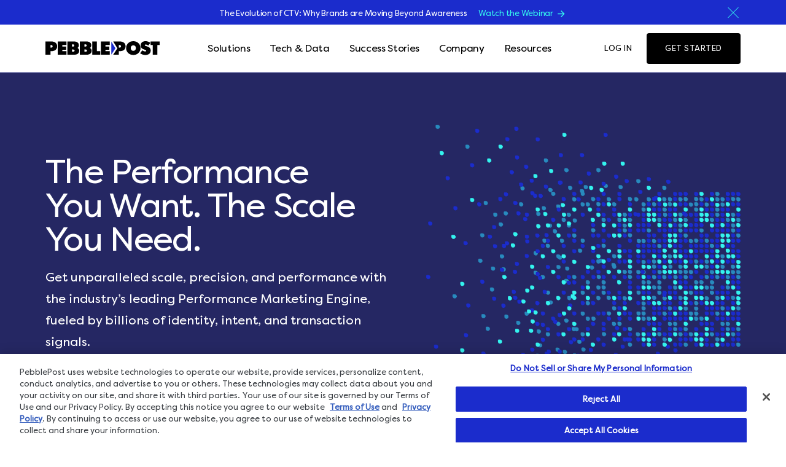

--- FILE ---
content_type: text/html; charset=UTF-8
request_url: https://www.pebblepost.com/
body_size: 23559
content:
<!doctype html>
<html lang="en-US">
<head>
	<meta charset="UTF-8" />
	<meta name="viewport" content="width=device-width, initial-scale=1" />
	<link rel="profile" href="https://gmpg.org/xfn/11" />

	<meta name='robots' content='index, follow, max-image-preview:large, max-snippet:-1, max-video-preview:-1' />

<!-- Google Tag Manager for WordPress by gtm4wp.com -->
<script data-cfasync="false" data-pagespeed-no-defer>
	var gtm4wp_datalayer_name = "dataLayer";
	var dataLayer = dataLayer || [];
</script>
<!-- End Google Tag Manager for WordPress by gtm4wp.com -->
	<!-- This site is optimized with the Yoast SEO Premium plugin v25.0 (Yoast SEO v26.6) - https://yoast.com/wordpress/plugins/seo/ -->
	<title>PebblePost | Drive Incremental Outcomes at Scale</title>
	<meta name="description" content="PebblePost delivers unmatched scale, precision, and incremental marketing performance for leading retail and commerce brands." />
	<link rel="canonical" href="https://www.pebblepost.com/" />
	<meta property="og:locale" content="en_US" />
	<meta property="og:type" content="website" />
	<meta property="og:title" content="PebblePost" />
	<meta property="og:description" content="See how PebblePost delivers unparalleled scale, precision, and performance." />
	<meta property="og:url" content="https://www.pebblepost.com/" />
	<meta property="og:site_name" content="PebblePost" />
	<meta property="article:modified_time" content="2025-11-03T21:29:42+00:00" />
	<meta property="og:image" content="https://www.pebblepost.com/wp-content/uploads/2025/05/Social_Shares_Home_Page.jpg" />
	<meta property="og:image:width" content="1024" />
	<meta property="og:image:height" content="535" />
	<meta property="og:image:type" content="image/jpeg" />
	<meta name="twitter:card" content="summary_large_image" />
	<meta name="twitter:title" content="PebblePost" />
	<script type="application/ld+json" class="yoast-schema-graph">{"@context":"https://schema.org","@graph":[{"@type":"WebPage","@id":"https://www.pebblepost.com/","url":"https://www.pebblepost.com/","name":"PebblePost | Drive Incremental Outcomes at Scale","isPartOf":{"@id":"https://www.pebblepost.com/#website"},"primaryImageOfPage":{"@id":"https://www.pebblepost.com/#primaryimage"},"image":{"@id":"https://www.pebblepost.com/#primaryimage"},"thumbnailUrl":"https://www.pebblepost.com/wp-content/uploads/2025/05/pebble-divider2-1024x11.png","datePublished":"2022-04-17T13:43:09+00:00","dateModified":"2025-11-03T21:29:42+00:00","description":"PebblePost delivers unmatched scale, precision, and incremental marketing performance for leading retail and commerce brands.","breadcrumb":{"@id":"https://www.pebblepost.com/#breadcrumb"},"inLanguage":"en-US","potentialAction":[{"@type":"ReadAction","target":["https://www.pebblepost.com/"]}]},{"@type":"ImageObject","inLanguage":"en-US","@id":"https://www.pebblepost.com/#primaryimage","url":"https://www.pebblepost.com/wp-content/uploads/2025/05/pebble-divider2.png","contentUrl":"https://www.pebblepost.com/wp-content/uploads/2025/05/pebble-divider2.png","width":5358,"height":56,"caption":"pebble divider"},{"@type":"BreadcrumbList","@id":"https://www.pebblepost.com/#breadcrumb","itemListElement":[{"@type":"ListItem","position":1,"name":"Home"}]},{"@type":"WebSite","@id":"https://www.pebblepost.com/#website","url":"https://www.pebblepost.com/","name":"PebblePost","description":"The Most Impactful Way to Engage Consumers at Home","potentialAction":[{"@type":"SearchAction","target":{"@type":"EntryPoint","urlTemplate":"https://www.pebblepost.com/?s={search_term_string}"},"query-input":{"@type":"PropertyValueSpecification","valueRequired":true,"valueName":"search_term_string"}}],"inLanguage":"en-US"}]}</script>
	<!-- / Yoast SEO Premium plugin. -->


<link rel="alternate" type="application/rss+xml" title="PebblePost &raquo; Feed" href="https://www.pebblepost.com/feed/" />
<link rel="alternate" type="application/rss+xml" title="PebblePost &raquo; Comments Feed" href="https://www.pebblepost.com/comments/feed/" />
<link rel="alternate" title="oEmbed (JSON)" type="application/json+oembed" href="https://www.pebblepost.com/wp-json/oembed/1.0/embed?url=https%3A%2F%2Fwww.pebblepost.com%2F" />
<link rel="alternate" title="oEmbed (XML)" type="text/xml+oembed" href="https://www.pebblepost.com/wp-json/oembed/1.0/embed?url=https%3A%2F%2Fwww.pebblepost.com%2F&#038;format=xml" />
<style id='wp-img-auto-sizes-contain-inline-css'>
img:is([sizes=auto i],[sizes^="auto," i]){contain-intrinsic-size:3000px 1500px}
/*# sourceURL=wp-img-auto-sizes-contain-inline-css */
</style>
<style id='wp-emoji-styles-inline-css'>

	img.wp-smiley, img.emoji {
		display: inline !important;
		border: none !important;
		box-shadow: none !important;
		height: 1em !important;
		width: 1em !important;
		margin: 0 0.07em !important;
		vertical-align: -0.1em !important;
		background: none !important;
		padding: 0 !important;
	}
/*# sourceURL=wp-emoji-styles-inline-css */
</style>
<style id='wp-block-library-inline-css'>
:root{--wp-block-synced-color:#7a00df;--wp-block-synced-color--rgb:122,0,223;--wp-bound-block-color:var(--wp-block-synced-color);--wp-editor-canvas-background:#ddd;--wp-admin-theme-color:#007cba;--wp-admin-theme-color--rgb:0,124,186;--wp-admin-theme-color-darker-10:#006ba1;--wp-admin-theme-color-darker-10--rgb:0,107,160.5;--wp-admin-theme-color-darker-20:#005a87;--wp-admin-theme-color-darker-20--rgb:0,90,135;--wp-admin-border-width-focus:2px}@media (min-resolution:192dpi){:root{--wp-admin-border-width-focus:1.5px}}.wp-element-button{cursor:pointer}:root .has-very-light-gray-background-color{background-color:#eee}:root .has-very-dark-gray-background-color{background-color:#313131}:root .has-very-light-gray-color{color:#eee}:root .has-very-dark-gray-color{color:#313131}:root .has-vivid-green-cyan-to-vivid-cyan-blue-gradient-background{background:linear-gradient(135deg,#00d084,#0693e3)}:root .has-purple-crush-gradient-background{background:linear-gradient(135deg,#34e2e4,#4721fb 50%,#ab1dfe)}:root .has-hazy-dawn-gradient-background{background:linear-gradient(135deg,#faaca8,#dad0ec)}:root .has-subdued-olive-gradient-background{background:linear-gradient(135deg,#fafae1,#67a671)}:root .has-atomic-cream-gradient-background{background:linear-gradient(135deg,#fdd79a,#004a59)}:root .has-nightshade-gradient-background{background:linear-gradient(135deg,#330968,#31cdcf)}:root .has-midnight-gradient-background{background:linear-gradient(135deg,#020381,#2874fc)}:root{--wp--preset--font-size--normal:16px;--wp--preset--font-size--huge:42px}.has-regular-font-size{font-size:1em}.has-larger-font-size{font-size:2.625em}.has-normal-font-size{font-size:var(--wp--preset--font-size--normal)}.has-huge-font-size{font-size:var(--wp--preset--font-size--huge)}.has-text-align-center{text-align:center}.has-text-align-left{text-align:left}.has-text-align-right{text-align:right}.has-fit-text{white-space:nowrap!important}#end-resizable-editor-section{display:none}.aligncenter{clear:both}.items-justified-left{justify-content:flex-start}.items-justified-center{justify-content:center}.items-justified-right{justify-content:flex-end}.items-justified-space-between{justify-content:space-between}.screen-reader-text{border:0;clip-path:inset(50%);height:1px;margin:-1px;overflow:hidden;padding:0;position:absolute;width:1px;word-wrap:normal!important}.screen-reader-text:focus{background-color:#ddd;clip-path:none;color:#444;display:block;font-size:1em;height:auto;left:5px;line-height:normal;padding:15px 23px 14px;text-decoration:none;top:5px;width:auto;z-index:100000}html :where(.has-border-color){border-style:solid}html :where([style*=border-top-color]){border-top-style:solid}html :where([style*=border-right-color]){border-right-style:solid}html :where([style*=border-bottom-color]){border-bottom-style:solid}html :where([style*=border-left-color]){border-left-style:solid}html :where([style*=border-width]){border-style:solid}html :where([style*=border-top-width]){border-top-style:solid}html :where([style*=border-right-width]){border-right-style:solid}html :where([style*=border-bottom-width]){border-bottom-style:solid}html :where([style*=border-left-width]){border-left-style:solid}html :where(img[class*=wp-image-]){height:auto;max-width:100%}:where(figure){margin:0 0 1em}html :where(.is-position-sticky){--wp-admin--admin-bar--position-offset:var(--wp-admin--admin-bar--height,0px)}@media screen and (max-width:600px){html :where(.is-position-sticky){--wp-admin--admin-bar--position-offset:0px}}

/*# sourceURL=wp-block-library-inline-css */
</style><style id='wp-block-image-inline-css'>
.wp-block-image>a,.wp-block-image>figure>a{display:inline-block}.wp-block-image img{box-sizing:border-box;height:auto;max-width:100%;vertical-align:bottom}@media not (prefers-reduced-motion){.wp-block-image img.hide{visibility:hidden}.wp-block-image img.show{animation:show-content-image .4s}}.wp-block-image[style*=border-radius] img,.wp-block-image[style*=border-radius]>a{border-radius:inherit}.wp-block-image.has-custom-border img{box-sizing:border-box}.wp-block-image.aligncenter{text-align:center}.wp-block-image.alignfull>a,.wp-block-image.alignwide>a{width:100%}.wp-block-image.alignfull img,.wp-block-image.alignwide img{height:auto;width:100%}.wp-block-image .aligncenter,.wp-block-image .alignleft,.wp-block-image .alignright,.wp-block-image.aligncenter,.wp-block-image.alignleft,.wp-block-image.alignright{display:table}.wp-block-image .aligncenter>figcaption,.wp-block-image .alignleft>figcaption,.wp-block-image .alignright>figcaption,.wp-block-image.aligncenter>figcaption,.wp-block-image.alignleft>figcaption,.wp-block-image.alignright>figcaption{caption-side:bottom;display:table-caption}.wp-block-image .alignleft{float:left;margin:.5em 1em .5em 0}.wp-block-image .alignright{float:right;margin:.5em 0 .5em 1em}.wp-block-image .aligncenter{margin-left:auto;margin-right:auto}.wp-block-image :where(figcaption){margin-bottom:1em;margin-top:.5em}.wp-block-image.is-style-circle-mask img{border-radius:9999px}@supports ((-webkit-mask-image:none) or (mask-image:none)) or (-webkit-mask-image:none){.wp-block-image.is-style-circle-mask img{border-radius:0;-webkit-mask-image:url('data:image/svg+xml;utf8,<svg viewBox="0 0 100 100" xmlns="http://www.w3.org/2000/svg"><circle cx="50" cy="50" r="50"/></svg>');mask-image:url('data:image/svg+xml;utf8,<svg viewBox="0 0 100 100" xmlns="http://www.w3.org/2000/svg"><circle cx="50" cy="50" r="50"/></svg>');mask-mode:alpha;-webkit-mask-position:center;mask-position:center;-webkit-mask-repeat:no-repeat;mask-repeat:no-repeat;-webkit-mask-size:contain;mask-size:contain}}:root :where(.wp-block-image.is-style-rounded img,.wp-block-image .is-style-rounded img){border-radius:9999px}.wp-block-image figure{margin:0}.wp-lightbox-container{display:flex;flex-direction:column;position:relative}.wp-lightbox-container img{cursor:zoom-in}.wp-lightbox-container img:hover+button{opacity:1}.wp-lightbox-container button{align-items:center;backdrop-filter:blur(16px) saturate(180%);background-color:#5a5a5a40;border:none;border-radius:4px;cursor:zoom-in;display:flex;height:20px;justify-content:center;opacity:0;padding:0;position:absolute;right:16px;text-align:center;top:16px;width:20px;z-index:100}@media not (prefers-reduced-motion){.wp-lightbox-container button{transition:opacity .2s ease}}.wp-lightbox-container button:focus-visible{outline:3px auto #5a5a5a40;outline:3px auto -webkit-focus-ring-color;outline-offset:3px}.wp-lightbox-container button:hover{cursor:pointer;opacity:1}.wp-lightbox-container button:focus{opacity:1}.wp-lightbox-container button:focus,.wp-lightbox-container button:hover,.wp-lightbox-container button:not(:hover):not(:active):not(.has-background){background-color:#5a5a5a40;border:none}.wp-lightbox-overlay{box-sizing:border-box;cursor:zoom-out;height:100vh;left:0;overflow:hidden;position:fixed;top:0;visibility:hidden;width:100%;z-index:100000}.wp-lightbox-overlay .close-button{align-items:center;cursor:pointer;display:flex;justify-content:center;min-height:40px;min-width:40px;padding:0;position:absolute;right:calc(env(safe-area-inset-right) + 16px);top:calc(env(safe-area-inset-top) + 16px);z-index:5000000}.wp-lightbox-overlay .close-button:focus,.wp-lightbox-overlay .close-button:hover,.wp-lightbox-overlay .close-button:not(:hover):not(:active):not(.has-background){background:none;border:none}.wp-lightbox-overlay .lightbox-image-container{height:var(--wp--lightbox-container-height);left:50%;overflow:hidden;position:absolute;top:50%;transform:translate(-50%,-50%);transform-origin:top left;width:var(--wp--lightbox-container-width);z-index:9999999999}.wp-lightbox-overlay .wp-block-image{align-items:center;box-sizing:border-box;display:flex;height:100%;justify-content:center;margin:0;position:relative;transform-origin:0 0;width:100%;z-index:3000000}.wp-lightbox-overlay .wp-block-image img{height:var(--wp--lightbox-image-height);min-height:var(--wp--lightbox-image-height);min-width:var(--wp--lightbox-image-width);width:var(--wp--lightbox-image-width)}.wp-lightbox-overlay .wp-block-image figcaption{display:none}.wp-lightbox-overlay button{background:none;border:none}.wp-lightbox-overlay .scrim{background-color:#fff;height:100%;opacity:.9;position:absolute;width:100%;z-index:2000000}.wp-lightbox-overlay.active{visibility:visible}@media not (prefers-reduced-motion){.wp-lightbox-overlay.active{animation:turn-on-visibility .25s both}.wp-lightbox-overlay.active img{animation:turn-on-visibility .35s both}.wp-lightbox-overlay.show-closing-animation:not(.active){animation:turn-off-visibility .35s both}.wp-lightbox-overlay.show-closing-animation:not(.active) img{animation:turn-off-visibility .25s both}.wp-lightbox-overlay.zoom.active{animation:none;opacity:1;visibility:visible}.wp-lightbox-overlay.zoom.active .lightbox-image-container{animation:lightbox-zoom-in .4s}.wp-lightbox-overlay.zoom.active .lightbox-image-container img{animation:none}.wp-lightbox-overlay.zoom.active .scrim{animation:turn-on-visibility .4s forwards}.wp-lightbox-overlay.zoom.show-closing-animation:not(.active){animation:none}.wp-lightbox-overlay.zoom.show-closing-animation:not(.active) .lightbox-image-container{animation:lightbox-zoom-out .4s}.wp-lightbox-overlay.zoom.show-closing-animation:not(.active) .lightbox-image-container img{animation:none}.wp-lightbox-overlay.zoom.show-closing-animation:not(.active) .scrim{animation:turn-off-visibility .4s forwards}}@keyframes show-content-image{0%{visibility:hidden}99%{visibility:hidden}to{visibility:visible}}@keyframes turn-on-visibility{0%{opacity:0}to{opacity:1}}@keyframes turn-off-visibility{0%{opacity:1;visibility:visible}99%{opacity:0;visibility:visible}to{opacity:0;visibility:hidden}}@keyframes lightbox-zoom-in{0%{transform:translate(calc((-100vw + var(--wp--lightbox-scrollbar-width))/2 + var(--wp--lightbox-initial-left-position)),calc(-50vh + var(--wp--lightbox-initial-top-position))) scale(var(--wp--lightbox-scale))}to{transform:translate(-50%,-50%) scale(1)}}@keyframes lightbox-zoom-out{0%{transform:translate(-50%,-50%) scale(1);visibility:visible}99%{visibility:visible}to{transform:translate(calc((-100vw + var(--wp--lightbox-scrollbar-width))/2 + var(--wp--lightbox-initial-left-position)),calc(-50vh + var(--wp--lightbox-initial-top-position))) scale(var(--wp--lightbox-scale));visibility:hidden}}
/*# sourceURL=https://www.pebblepost.com/wp-includes/blocks/image/style.min.css */
</style>
<style id='wp-block-spacer-inline-css'>
.wp-block-spacer{clear:both}
/*# sourceURL=https://www.pebblepost.com/wp-includes/blocks/spacer/style.min.css */
</style>
<style id='global-styles-inline-css'>
:root{--wp--preset--aspect-ratio--square: 1;--wp--preset--aspect-ratio--4-3: 4/3;--wp--preset--aspect-ratio--3-4: 3/4;--wp--preset--aspect-ratio--3-2: 3/2;--wp--preset--aspect-ratio--2-3: 2/3;--wp--preset--aspect-ratio--16-9: 16/9;--wp--preset--aspect-ratio--9-16: 9/16;--wp--preset--color--black: #000000;--wp--preset--color--cyan-bluish-gray: #abb8c3;--wp--preset--color--white: #ffffff;--wp--preset--color--pale-pink: #f78da7;--wp--preset--color--vivid-red: #cf2e2e;--wp--preset--color--luminous-vivid-orange: #ff6900;--wp--preset--color--luminous-vivid-amber: #fcb900;--wp--preset--color--light-green-cyan: #7bdcb5;--wp--preset--color--vivid-green-cyan: #00d084;--wp--preset--color--pale-cyan-blue: #8ed1fc;--wp--preset--color--vivid-cyan-blue: #0693e3;--wp--preset--color--vivid-purple: #9b51e0;--wp--preset--gradient--vivid-cyan-blue-to-vivid-purple: linear-gradient(135deg,rgb(6,147,227) 0%,rgb(155,81,224) 100%);--wp--preset--gradient--light-green-cyan-to-vivid-green-cyan: linear-gradient(135deg,rgb(122,220,180) 0%,rgb(0,208,130) 100%);--wp--preset--gradient--luminous-vivid-amber-to-luminous-vivid-orange: linear-gradient(135deg,rgb(252,185,0) 0%,rgb(255,105,0) 100%);--wp--preset--gradient--luminous-vivid-orange-to-vivid-red: linear-gradient(135deg,rgb(255,105,0) 0%,rgb(207,46,46) 100%);--wp--preset--gradient--very-light-gray-to-cyan-bluish-gray: linear-gradient(135deg,rgb(238,238,238) 0%,rgb(169,184,195) 100%);--wp--preset--gradient--cool-to-warm-spectrum: linear-gradient(135deg,rgb(74,234,220) 0%,rgb(151,120,209) 20%,rgb(207,42,186) 40%,rgb(238,44,130) 60%,rgb(251,105,98) 80%,rgb(254,248,76) 100%);--wp--preset--gradient--blush-light-purple: linear-gradient(135deg,rgb(255,206,236) 0%,rgb(152,150,240) 100%);--wp--preset--gradient--blush-bordeaux: linear-gradient(135deg,rgb(254,205,165) 0%,rgb(254,45,45) 50%,rgb(107,0,62) 100%);--wp--preset--gradient--luminous-dusk: linear-gradient(135deg,rgb(255,203,112) 0%,rgb(199,81,192) 50%,rgb(65,88,208) 100%);--wp--preset--gradient--pale-ocean: linear-gradient(135deg,rgb(255,245,203) 0%,rgb(182,227,212) 50%,rgb(51,167,181) 100%);--wp--preset--gradient--electric-grass: linear-gradient(135deg,rgb(202,248,128) 0%,rgb(113,206,126) 100%);--wp--preset--gradient--midnight: linear-gradient(135deg,rgb(2,3,129) 0%,rgb(40,116,252) 100%);--wp--preset--font-size--small: 13px;--wp--preset--font-size--medium: 20px;--wp--preset--font-size--large: 36px;--wp--preset--font-size--x-large: 42px;--wp--preset--spacing--20: 0.44rem;--wp--preset--spacing--30: 0.67rem;--wp--preset--spacing--40: 1rem;--wp--preset--spacing--50: 1.5rem;--wp--preset--spacing--60: 2.25rem;--wp--preset--spacing--70: 3.38rem;--wp--preset--spacing--80: 5.06rem;--wp--preset--shadow--natural: 6px 6px 9px rgba(0, 0, 0, 0.2);--wp--preset--shadow--deep: 12px 12px 50px rgba(0, 0, 0, 0.4);--wp--preset--shadow--sharp: 6px 6px 0px rgba(0, 0, 0, 0.2);--wp--preset--shadow--outlined: 6px 6px 0px -3px rgb(255, 255, 255), 6px 6px rgb(0, 0, 0);--wp--preset--shadow--crisp: 6px 6px 0px rgb(0, 0, 0);}:where(.is-layout-flex){gap: 0.5em;}:where(.is-layout-grid){gap: 0.5em;}body .is-layout-flex{display: flex;}.is-layout-flex{flex-wrap: wrap;align-items: center;}.is-layout-flex > :is(*, div){margin: 0;}body .is-layout-grid{display: grid;}.is-layout-grid > :is(*, div){margin: 0;}:where(.wp-block-columns.is-layout-flex){gap: 2em;}:where(.wp-block-columns.is-layout-grid){gap: 2em;}:where(.wp-block-post-template.is-layout-flex){gap: 1.25em;}:where(.wp-block-post-template.is-layout-grid){gap: 1.25em;}.has-black-color{color: var(--wp--preset--color--black) !important;}.has-cyan-bluish-gray-color{color: var(--wp--preset--color--cyan-bluish-gray) !important;}.has-white-color{color: var(--wp--preset--color--white) !important;}.has-pale-pink-color{color: var(--wp--preset--color--pale-pink) !important;}.has-vivid-red-color{color: var(--wp--preset--color--vivid-red) !important;}.has-luminous-vivid-orange-color{color: var(--wp--preset--color--luminous-vivid-orange) !important;}.has-luminous-vivid-amber-color{color: var(--wp--preset--color--luminous-vivid-amber) !important;}.has-light-green-cyan-color{color: var(--wp--preset--color--light-green-cyan) !important;}.has-vivid-green-cyan-color{color: var(--wp--preset--color--vivid-green-cyan) !important;}.has-pale-cyan-blue-color{color: var(--wp--preset--color--pale-cyan-blue) !important;}.has-vivid-cyan-blue-color{color: var(--wp--preset--color--vivid-cyan-blue) !important;}.has-vivid-purple-color{color: var(--wp--preset--color--vivid-purple) !important;}.has-black-background-color{background-color: var(--wp--preset--color--black) !important;}.has-cyan-bluish-gray-background-color{background-color: var(--wp--preset--color--cyan-bluish-gray) !important;}.has-white-background-color{background-color: var(--wp--preset--color--white) !important;}.has-pale-pink-background-color{background-color: var(--wp--preset--color--pale-pink) !important;}.has-vivid-red-background-color{background-color: var(--wp--preset--color--vivid-red) !important;}.has-luminous-vivid-orange-background-color{background-color: var(--wp--preset--color--luminous-vivid-orange) !important;}.has-luminous-vivid-amber-background-color{background-color: var(--wp--preset--color--luminous-vivid-amber) !important;}.has-light-green-cyan-background-color{background-color: var(--wp--preset--color--light-green-cyan) !important;}.has-vivid-green-cyan-background-color{background-color: var(--wp--preset--color--vivid-green-cyan) !important;}.has-pale-cyan-blue-background-color{background-color: var(--wp--preset--color--pale-cyan-blue) !important;}.has-vivid-cyan-blue-background-color{background-color: var(--wp--preset--color--vivid-cyan-blue) !important;}.has-vivid-purple-background-color{background-color: var(--wp--preset--color--vivid-purple) !important;}.has-black-border-color{border-color: var(--wp--preset--color--black) !important;}.has-cyan-bluish-gray-border-color{border-color: var(--wp--preset--color--cyan-bluish-gray) !important;}.has-white-border-color{border-color: var(--wp--preset--color--white) !important;}.has-pale-pink-border-color{border-color: var(--wp--preset--color--pale-pink) !important;}.has-vivid-red-border-color{border-color: var(--wp--preset--color--vivid-red) !important;}.has-luminous-vivid-orange-border-color{border-color: var(--wp--preset--color--luminous-vivid-orange) !important;}.has-luminous-vivid-amber-border-color{border-color: var(--wp--preset--color--luminous-vivid-amber) !important;}.has-light-green-cyan-border-color{border-color: var(--wp--preset--color--light-green-cyan) !important;}.has-vivid-green-cyan-border-color{border-color: var(--wp--preset--color--vivid-green-cyan) !important;}.has-pale-cyan-blue-border-color{border-color: var(--wp--preset--color--pale-cyan-blue) !important;}.has-vivid-cyan-blue-border-color{border-color: var(--wp--preset--color--vivid-cyan-blue) !important;}.has-vivid-purple-border-color{border-color: var(--wp--preset--color--vivid-purple) !important;}.has-vivid-cyan-blue-to-vivid-purple-gradient-background{background: var(--wp--preset--gradient--vivid-cyan-blue-to-vivid-purple) !important;}.has-light-green-cyan-to-vivid-green-cyan-gradient-background{background: var(--wp--preset--gradient--light-green-cyan-to-vivid-green-cyan) !important;}.has-luminous-vivid-amber-to-luminous-vivid-orange-gradient-background{background: var(--wp--preset--gradient--luminous-vivid-amber-to-luminous-vivid-orange) !important;}.has-luminous-vivid-orange-to-vivid-red-gradient-background{background: var(--wp--preset--gradient--luminous-vivid-orange-to-vivid-red) !important;}.has-very-light-gray-to-cyan-bluish-gray-gradient-background{background: var(--wp--preset--gradient--very-light-gray-to-cyan-bluish-gray) !important;}.has-cool-to-warm-spectrum-gradient-background{background: var(--wp--preset--gradient--cool-to-warm-spectrum) !important;}.has-blush-light-purple-gradient-background{background: var(--wp--preset--gradient--blush-light-purple) !important;}.has-blush-bordeaux-gradient-background{background: var(--wp--preset--gradient--blush-bordeaux) !important;}.has-luminous-dusk-gradient-background{background: var(--wp--preset--gradient--luminous-dusk) !important;}.has-pale-ocean-gradient-background{background: var(--wp--preset--gradient--pale-ocean) !important;}.has-electric-grass-gradient-background{background: var(--wp--preset--gradient--electric-grass) !important;}.has-midnight-gradient-background{background: var(--wp--preset--gradient--midnight) !important;}.has-small-font-size{font-size: var(--wp--preset--font-size--small) !important;}.has-medium-font-size{font-size: var(--wp--preset--font-size--medium) !important;}.has-large-font-size{font-size: var(--wp--preset--font-size--large) !important;}.has-x-large-font-size{font-size: var(--wp--preset--font-size--x-large) !important;}
/*# sourceURL=global-styles-inline-css */
</style>

<style id='classic-theme-styles-inline-css'>
/*! This file is auto-generated */
.wp-block-button__link{color:#fff;background-color:#32373c;border-radius:9999px;box-shadow:none;text-decoration:none;padding:calc(.667em + 2px) calc(1.333em + 2px);font-size:1.125em}.wp-block-file__button{background:#32373c;color:#fff;text-decoration:none}
/*# sourceURL=/wp-includes/css/classic-themes.min.css */
</style>
<link rel='stylesheet' id='pp-styles-css' href='https://www.pebblepost.com/wp-content/themes/pebblepost/assets/css/style.css?ver=1761284796' media='all' />
<link rel='stylesheet' id='pp-custom-styles-css' href='https://www.pebblepost.com/wp-content/themes/pebblepost/style.css?ver=1761284796' media='all' />
<script src="https://www.pebblepost.com/wp-includes/js/jquery/jquery.min.js?ver=3.7.1" id="jquery-core-js"></script>
<script src="https://www.pebblepost.com/wp-includes/js/jquery/jquery-migrate.min.js?ver=3.4.1" id="jquery-migrate-js"></script>
<link rel="https://api.w.org/" href="https://www.pebblepost.com/wp-json/" /><link rel="alternate" title="JSON" type="application/json" href="https://www.pebblepost.com/wp-json/wp/v2/pages/70" /><link rel="EditURI" type="application/rsd+xml" title="RSD" href="https://www.pebblepost.com/xmlrpc.php?rsd" />
<link rel='shortlink' href='https://www.pebblepost.com/' />

<!-- Google Tag Manager for WordPress by gtm4wp.com -->
<!-- GTM Container placement set to manual -->
<script data-cfasync="false" data-pagespeed-no-defer>
	var dataLayer_content = {"pagePostType":"frontpage","pagePostType2":"single-page","pagePostAuthor":"pebblepost2"};
	dataLayer.push( dataLayer_content );
</script>
<script data-cfasync="false" data-pagespeed-no-defer>
(function(w,d,s,l,i){w[l]=w[l]||[];w[l].push({'gtm.start':
new Date().getTime(),event:'gtm.js'});var f=d.getElementsByTagName(s)[0],
j=d.createElement(s),dl=l!='dataLayer'?'&l='+l:'';j.async=true;j.src=
'//www.googletagmanager.com/gtm.js?id='+i+dl;f.parentNode.insertBefore(j,f);
})(window,document,'script','dataLayer','GTM-T96KT6P');
</script>
<!-- End Google Tag Manager for WordPress by gtm4wp.com --><link rel="icon" href="https://www.pebblepost.com/wp-content/uploads/2022/12/cropped-PebblePost_Favicon-02-02-32x32.png" sizes="32x32" />
<link rel="icon" href="https://www.pebblepost.com/wp-content/uploads/2022/12/cropped-PebblePost_Favicon-02-02-192x192.png" sizes="192x192" />
<link rel="apple-touch-icon" href="https://www.pebblepost.com/wp-content/uploads/2022/12/cropped-PebblePost_Favicon-02-02-180x180.png" />
<meta name="msapplication-TileImage" content="https://www.pebblepost.com/wp-content/uploads/2022/12/cropped-PebblePost_Favicon-02-02-270x270.png" />
		<style id="wp-custom-css">
			.lp-custom-padding{
	padding-top:5rem !important;
}

.page-id-2073 .pp-landing-page-hero_type-3 .pp-landing-page-hero__text{
		max-width:550px;
		line-height:1.75;
	  font-size:1.25rem;
	}
}

.page-id-2584 .pp-landing-page-hero__form .hs-form-field .inputs-list li label {
	text-transform: none;
	color: #000 !important;
}


.page-id-2967 .entry-content ul li::before,
.page-id-3087 .entry-content ul li::before{
	content: "•";
}
.page-id-2967 .pp-landing-page-content__image img{
	max-height:500px;
}

.page-id-70 .fourcol-large .pp-advantages__image {
        width: 120px !important;
  }


.page-id-3087 .fourcol-large .pp-advantages__image{
	width:80px;
}

.page-id-3238 .fourcol-large .pp-advantages__image{
	width:80px;
}

@media (min-width: 992px) {
    .page-id-23 .pp-advantages__image{
        width: 80px;
        margin: 0 auto;
    }
	
	.page-id-2967 .pp-advantages__text{
		font-size:1.25rem;
	}  
	.page-id-70 .pp-hero.pp-section{
		padding-bottom:50px;
	}
	
	.page-id-2967 .fourcol-large .pp-advantages__image,
	.page-id-3087 .fourcol-large .pp-advantages__image, 
	.page-id-3238 .fourcol-large .pp-advantages__image{
        width: 160px;
		height:58px;
    }

    .page-id-3087 #block_0a856ab4c3c5ea1e583d468721427871 .pp-advantages__item:nth-of-type(3) .pp-advantages__image {
  		width: 225px;
	}

	
	
	.page-id-2967 .fourcol-large .pp-advantages__image img,
	.page-id-3087 .fourcol-large .pp-advantages__image img,
	.page-id-3238 .fourcol-large .pp-advantages__image img {
		height:58px;
    }
}

.page-id-70 .pp-promo-content__image:before{
	display:none;
}

.page-id-70 .pp-promo-content__description:before{
	background:#262764;
}

.page-id-70 .pp-info-board__wrapper{
	background: #262764;
}

.page-id-70 .blue-section{
	position: relative;
    margin-left: calc(-50vw + 50%);
    width: 100vw !important;
    max-width: 100vw;
    background: #e8eaf9;
    padding-left: 1.5rem;
    padding-right: 1.5rem;
	margin-bottom:0px;
	padding-top:50px;
}

.pp-header .pp-header__nav-inner li a{
	line-height:1.25;
}

.page-id-2967 .pp-hero-figure__info{
	max-width:375px;
}

@media (min-width: 992px) {
    .page-id-2967 .pp-hero-figure__wrapper.has-background-image {
        background-image: var(--pp-background-image-1x);
        background-size: cover;
        background-position: -90px;
        background-repeat: no-repeat;
    }
}



.page-id-70 .home-hero h1{
	color:#FFF;
	max-width:525px;
}

.page-id-70 .home-hero .pp-hero__text{
	color:#FFF;
}

.page-id-70 .pp-landing-page-content__wrapper{
	flex-direction: column;
}

.page-id-70 .pp-solutions__image img{
	max-height:139px;
}

@media (min-width: 992px){
	.page-id-70 .pp-landing-page-content__wrapper{
	flex-direction: row;
}
	
	.page-id-70 .pp-landing-page-content__description{
		padding-top:50px;
	}
	
#block_32a099b64049e9c1f023de5dae5cd767 
.pp-advantages__wrapper > .pp-advantages__item:nth-child(3) 
.pp-advantages__image {
    width: 225px !important;
}
	
}

@media (min-width: 992px) and (max-width: 1199px) {
   .page-id-70 .pp-landing-page-content__description {
        width: 500px;
    }
	
}


		</style>
		
	</head>

<body class="home wp-singular page-template page-template-template-blank page-template-template-blank-php page page-id-70 wp-embed-responsive wp-theme-pebblepost pp-navbar-smart-enabled pp-sticky-sidebar-enabled pp-stick-to-top pp-site-sidebar-disabled" >


<!-- GTM Container placement set to manual -->
<!-- Google Tag Manager (noscript) -->
				<noscript><iframe src="https://www.googletagmanager.com/ns.html?id=GTM-T96KT6P" height="0" width="0" style="display:none;visibility:hidden" aria-hidden="true"></iframe></noscript>
<!-- End Google Tag Manager (noscript) -->
<!-- GTM Container placement set to manual -->
<!-- Google Tag Manager (noscript) -->
<div id="page" class="pp-site">
	<div class="pp-site-inner">

		
<div class="pp-header-before"></div>

<header id="masthead" class="pp-header">
			<div class="pp-notification  pp-notification_with-close-button" data-id="994cf118a81a99b6ed5f8a81210dbf8e">
			<div class="pp-notification__wrapper" data-scheme="dark">
				<div class="pp-container">
					<div class="pp-notification__inner">
						<div class="pp-notification__content">
							The Evolution of CTV: Why Brands are Moving Beyond Awareness
															<a href="/ctv-webinar/" class="pp-notification__link">
									<span class="pp-notification__link-text">
										Watch the Webinar									</span>
									<span class="pp-notification__link-icon">
										<svg viewBox="0 0 19 18" fill="none" xmlns="http://www.w3.org/2000/svg">
											<path d="M12.629 8.25L8.606 4.227L9.6665 3.1665L15.5 9L9.6665 14.8335L8.606 13.773L12.629 9.75H3.5V8.25H12.629Z" />
										</svg>
									</span>
								</a>
													</div>

													<button aria-label="Announcement Close Icon"  type="button" class="pp-notification__close">
								<span></span>
								<span></span>
							</button>
											</div>
				</div>
			</div>
		</div>
		
	<div class="pp-container pp-header__inner">
		<a class="pp-logo" href="https://www.pebblepost.com">
							<img src="https://www.pebblepost.com/wp-content/themes/pebblepost/assets/static/img/logo.svg" alt="logo">
					</a>

		<div class="pp-header__mobile-nav">
			<div class="pp-header__mobile-nav-dropdown">
				<nav class="pp-header__nav"><ul id="menu-main-menu" class="pp-header__nav-inner"><li id="menu-item-505" class="menu-item menu-item-type-custom menu-item-object-custom menu-item-has-children menu-item-505 pp-mega-menu pp-mega-menu-no-posts pp-mega-menu-2-column-alt"><div class="menu-item-without-link"><span class="pp-menu-item-text">Solutions</span></div><div class="pp-mega-menu-wrap pp-mega-menu-wrap-no-posts"><div class="pp-mega-menu-items">
<ul class="sub-menu">
	<li id="menu-item-2745" class="menu-item menu-item-type-custom menu-item-object-custom menu-item-has-children menu-item-2745 pp-mega-menu-no-posts pp-mega-menu-1-column"><div class="menu-item-without-link"><span class="pp-menu-item-icon"><img src="https://www.pebblepost.com/wp-content/uploads/2024/12/menu-solutions.svg" class="attachment-full size-full" alt="Solutions" decoding="async" /></span><span class="pp-menu-item-text">Solutions</span></div>
	<ul class="sub-menu">
		<li id="menu-item-3197" class="menu-item menu-item-type-custom menu-item-object-custom menu-item-3197 pp-mega-menu-no-posts pp-mega-menu-1-column"><a href="/performance-ctv/"><span class="pp-menu-item-text">Performance CTV</span></a></li>
		<li id="menu-item-35" class="menu-item menu-item-type-custom menu-item-object-custom menu-item-35 pp-mega-menu-no-posts pp-mega-menu-1-column"><a href="/acquisition-solutions"><span class="pp-menu-item-text">Acquisition</span></a></li>
		<li id="menu-item-36" class="menu-item menu-item-type-custom menu-item-object-custom menu-item-36 pp-mega-menu-no-posts pp-mega-menu-1-column"><a href="/retention-solutions"><span class="pp-menu-item-text">Retention</span></a></li>
	</ul>
</li>
	<li id="menu-item-2747" class="menu-item menu-item-type-custom menu-item-object-custom menu-item-has-children menu-item-2747 pp-mega-menu-no-posts pp-mega-menu-1-column"><div class="menu-item-without-link"><span class="pp-menu-item-icon"><img src="https://www.pebblepost.com/wp-content/uploads/2024/12/menu-use-case.svg" class="attachment-full size-full" alt="Use Cases" decoding="async" /></span><span class="pp-menu-item-text">Use Cases</span></div>
	<ul class="sub-menu">
		<li id="menu-item-2752" class="menu-item menu-item-type-post_type menu-item-object-use-cases menu-item-2752 pp-mega-menu-no-posts pp-mega-menu-1-column"><a href="https://www.pebblepost.com/use-cases/retain-customers/"><span class="pp-menu-item-text">Retain Customers</span></a></li>
		<li id="menu-item-2750" class="menu-item menu-item-type-post_type menu-item-object-use-cases menu-item-2750 pp-mega-menu-no-posts pp-mega-menu-1-column"><a href="https://www.pebblepost.com/use-cases/prospect-new-audiences/"><span class="pp-menu-item-text">Prospect New Audiences</span></a></li>
		<li id="menu-item-2751" class="menu-item menu-item-type-post_type menu-item-object-use-cases menu-item-2751 pp-mega-menu-no-posts pp-mega-menu-1-column"><a href="https://www.pebblepost.com/use-cases/convert-leads/"><span class="pp-menu-item-text">Convert Leads</span></a></li>
		<li id="menu-item-2749" class="menu-item menu-item-type-post_type menu-item-object-use-cases menu-item-2749 pp-mega-menu-no-posts pp-mega-menu-1-column"><a href="https://www.pebblepost.com/use-cases/win-back-customers/"><span class="pp-menu-item-text">Win Back Customers</span></a></li>
		<li id="menu-item-2753" class="pp-use-cases-all menu-item menu-item-type-custom menu-item-object-custom menu-item-2753 pp-mega-menu-no-posts pp-mega-menu-1-column"><a href="/use-cases/"><span class="pp-menu-item-text">All Use Cases</span></a></li>
	</ul>
</li>
</ul>
</div></div></li>
<li id="menu-item-55" class="menu-item menu-item-type-custom menu-item-object-custom menu-item-has-children menu-item-55 pp-mega-menu-no-posts pp-mega-menu-1-column"><div class="menu-item-without-link"><span class="pp-menu-item-text">Tech &#038; Data</span></div>
<ul class="sub-menu">
	<li id="menu-item-3022" class="menu-item menu-item-type-custom menu-item-object-custom menu-item-3022 pp-mega-menu-no-posts pp-mega-menu-1-column"><a href="/performance-marketing-engine/"><span class="pp-menu-item-icon"><img src="https://www.pebblepost.com/wp-content/uploads/2025/05/PME_nav_icon.svg" class="attachment-full size-full" alt="Performance Marketing Engine icon" decoding="async" /></span><span class="pp-menu-item-text">Performance Marketing Engine</span></a></li>
	<li id="menu-item-503" class="menu-item menu-item-type-post_type menu-item-object-page menu-item-503 pp-mega-menu-no-posts pp-mega-menu-1-column"><a href="https://www.pebblepost.com/graph/"><span class="pp-menu-item-icon"><img src="https://www.pebblepost.com/wp-content/uploads/2022/05/Graph_nav_icon.svg" class="attachment-full size-full" alt="Graph icon" decoding="async" /></span><span class="pp-menu-item-text">PebblePost Graph</span></a></li>
	<li id="menu-item-504" class="menu-item menu-item-type-post_type menu-item-object-page menu-item-504 pp-mega-menu-no-posts pp-mega-menu-1-column"><a href="https://www.pebblepost.com/platform/"><span class="pp-menu-item-icon"><img src="https://www.pebblepost.com/wp-content/uploads/2022/05/Platform_Nav_icon-1.svg" class="attachment-full size-full" alt="Platform Nav Icon" decoding="async" /></span><span class="pp-menu-item-text">PebblePost Platform</span></a></li>
</ul>
</li>
<li id="menu-item-27" class="menu-item menu-item-type-custom menu-item-object-custom menu-item-27 pp-mega-menu-no-posts pp-mega-menu-1-column"><a href="/success-stories/"><span class="pp-menu-item-text">Success Stories</span></a></li>
<li id="menu-item-29" class="menu-item menu-item-type-custom menu-item-object-custom menu-item-has-children menu-item-29 pp-mega-menu pp-mega-menu-no-posts pp-mega-menu-2-column"><div class="menu-item-without-link"><span class="pp-menu-item-text">Company</span></div><div class="pp-mega-menu-wrap pp-mega-menu-wrap-no-posts"><div class="pp-mega-menu-items">
<ul class="sub-menu">
	<li id="menu-item-30" class="menu-item menu-item-type-post_type menu-item-object-page menu-item-30 pp-mega-menu-no-posts pp-mega-menu-1-column"><a href="https://www.pebblepost.com/careers/"><span class="pp-menu-item-icon"><img src="https://www.pebblepost.com/wp-content/uploads/2022/04/menu-3.svg" class="attachment-full size-full" alt="" decoding="async" /></span><span class="pp-menu-item-text">Careers</span></a></li>
	<li id="menu-item-34" class="menu-item menu-item-type-post_type menu-item-object-page menu-item-34 pp-mega-menu-no-posts pp-mega-menu-1-column"><a href="https://www.pebblepost.com/about-us/"><span class="pp-menu-item-icon"><img src="https://www.pebblepost.com/wp-content/uploads/2022/04/menu-7.svg" class="attachment-full size-full" alt="" decoding="async" /></span><span class="pp-menu-item-text">About Us</span></a></li>
	<li id="menu-item-657" class="menu-item menu-item-type-custom menu-item-object-custom menu-item-657 pp-mega-menu-no-posts pp-mega-menu-1-column"><a href="/sustainability"><span class="pp-menu-item-icon"><img src="https://www.pebblepost.com/wp-content/uploads/2022/05/Sustainablity_Nav_icon.svg" class="attachment-full size-full" alt="Sustainability Nav Icon" decoding="async" /></span><span class="pp-menu-item-text">Sustainability</span></a></li>
	<li id="menu-item-31" class="menu-item menu-item-type-custom menu-item-object-custom menu-item-31 pp-mega-menu-no-posts pp-mega-menu-1-column"><a href="/news/"><span class="pp-menu-item-icon"><img src="https://www.pebblepost.com/wp-content/uploads/2022/04/menu-4.svg" class="attachment-full size-full" alt="" decoding="async" /></span><span class="pp-menu-item-text">News</span></a></li>
</ul>
</div></div></li>
<li id="menu-item-1969" class="menu-item menu-item-type-custom menu-item-object-custom menu-item-has-children menu-item-1969 pp-mega-menu pp-mega-menu-is-posts pp-mega-menu-1-column"><div class="menu-item-without-link"><span class="pp-menu-item-text">Resources</span></div><div class="pp-mega-menu-wrap pp-mega-menu-wrap-is-posts"><div class="pp-mega-menu-items">
<ul class="sub-menu">
	<li id="menu-item-32" class="menu-item menu-item-type-custom menu-item-object-custom menu-item-32 pp-mega-menu-no-posts pp-mega-menu-1-column"><a href="/blog/"><span class="pp-menu-item-icon"><img src="https://www.pebblepost.com/wp-content/uploads/2022/04/menu-5.svg" class="attachment-full size-full" alt="" decoding="async" /></span><span class="pp-menu-item-text">Blog</span></a></li>
	<li id="menu-item-2004" class="menu-item menu-item-type-custom menu-item-object-custom menu-item-2004 pp-mega-menu-no-posts pp-mega-menu-1-column"><a href="/resources/"><span class="pp-menu-item-icon"><img src="https://www.pebblepost.com/wp-content/uploads/2024/03/guides_reports-1.svg" class="attachment-full size-full" alt="Guides and reports icon" decoding="async" /></span><span class="pp-menu-item-text">Resources &#038; Guides</span></a></li>
</ul>
</div>					<div class="pp-mega-menu-posts">
						<div class="pp-mega-menu-posts-title">
							Featured content						</div>
						<div class="pp-mega-menu-posts-list">
							
<article class="pp-entry">
	<div class="pp-entry__outer pp-overlay-ratio pp-ratio-original">
					<div class="pp-entry__inner pp-entry__thumbnail">
				<div class="pp-overlay-background">
					<img width="416" height="280" src="https://www.pebblepost.com/wp-content/uploads/2025/10/ctv-webinar-resource-v2-416x280.png" class="attachment-pp-thumbnail-uncropped size-pp-thumbnail-uncropped wp-post-image" alt="The Evolution of CTV Webinar" decoding="async" fetchpriority="high" srcset="https://www.pebblepost.com/wp-content/uploads/2025/10/ctv-webinar-resource-v2-416x280.png 416w, https://www.pebblepost.com/wp-content/uploads/2025/10/ctv-webinar-resource-v2-300x202.png 300w, https://www.pebblepost.com/wp-content/uploads/2025/10/ctv-webinar-resource-v2-1024x689.png 1024w, https://www.pebblepost.com/wp-content/uploads/2025/10/ctv-webinar-resource-v2-768x517.png 768w, https://www.pebblepost.com/wp-content/uploads/2025/10/ctv-webinar-resource-v2-856x576.png 856w, https://www.pebblepost.com/wp-content/uploads/2025/10/ctv-webinar-resource-v2.png 1160w" sizes="(max-width: 416px) 100vw, 416px" />				</div>

				<a href="https://www.pebblepost.com/ctv-webinar/" target="_blank" class="pp-overlay-link"></a>
			</div>
		
		<div class="pp-entry__inner pp-entry__content">
								<div class="pp-entry__post-meta">
						<div class="pp-meta-category">
							<ul class="post-categories">
																	<li style="">
										<a href="https://www.pebblepost.com/category/webinars/" rel="tag">
											Webinars										</a>
									</li>
															</ul>
						</div>
					</div>
					
			<h2 class="pp-entry__title">
				<a href="https://www.pebblepost.com/ctv-webinar/" target="_blank">
					The Evolution of CTV: Why Brands are Moving Beyond Awareness				</a>
			</h2>
		</div>
	</div>
</article>

<article class="pp-entry">
	<div class="pp-entry__outer pp-overlay-ratio pp-ratio-original">
					<div class="pp-entry__inner pp-entry__thumbnail">
				<div class="pp-overlay-background">
					<img width="416" height="280" src="https://www.pebblepost.com/wp-content/uploads/2025/08/5-Myths-resource-416x280.png" class="attachment-pp-thumbnail-uncropped size-pp-thumbnail-uncropped wp-post-image" alt="The 5 Biggest CTV Advertising Myths, Busted Ebook" decoding="async" srcset="https://www.pebblepost.com/wp-content/uploads/2025/08/5-Myths-resource-416x280.png 416w, https://www.pebblepost.com/wp-content/uploads/2025/08/5-Myths-resource-300x202.png 300w, https://www.pebblepost.com/wp-content/uploads/2025/08/5-Myths-resource-1024x689.png 1024w, https://www.pebblepost.com/wp-content/uploads/2025/08/5-Myths-resource-768x517.png 768w, https://www.pebblepost.com/wp-content/uploads/2025/08/5-Myths-resource-856x576.png 856w, https://www.pebblepost.com/wp-content/uploads/2025/08/5-Myths-resource-1160x781.png 1160w, https://www.pebblepost.com/wp-content/uploads/2025/08/5-Myths-resource.png 1536w" sizes="(max-width: 416px) 100vw, 416px" />				</div>

				<a href="https://www.pebblepost.com/ctv-advertising-myths/" target="_blank" class="pp-overlay-link"></a>
			</div>
		
		<div class="pp-entry__inner pp-entry__content">
								<div class="pp-entry__post-meta">
						<div class="pp-meta-category">
							<ul class="post-categories">
																	<li style="">
										<a href="https://www.pebblepost.com/category/guides/" rel="tag">
											Guides										</a>
									</li>
															</ul>
						</div>
					</div>
					
			<h2 class="pp-entry__title">
				<a href="https://www.pebblepost.com/ctv-advertising-myths/" target="_blank">
					The 5 Biggest CTV Advertising Myths, Busted				</a>
			</h2>
		</div>
	</div>
</article>
						</div>
					</div>
					</div></li>
</ul></nav>
									<div class="pp-header__buttons">
													<a target="_blank" href="https://pdm.pebblepost.com/#/login" class="pp-header__button pp-header__button_login">
								<span class="pp-header__button-text">LOG IN</span>
							</a>
						
													<a href="/learn-more/" class="pp-header__button">
								<span class="pp-header__button-text">GET STARTED</span>
							</a>
											</div>
							</div>

			<span aria-label="Mobile Navigation Toggle" role="button" class="pp-header__nav-toggle">
				<span></span>
				<span></span>
			</span>
		</div>
	</div>
</header>


		<main id="main" class="pp-site-primary">

			
			<div class="pp-site-content pp-sidebar-disabled">

				
				<div class="pp-container">

					
					<div id="content" class="pp-main-content">

						
<div id="primary" class="pp-content-area">

	
	
		
			
<div class="pp-entry__wrap">

	
	<div class="pp-entry__container">

		
		<div class="pp-entry__content-wrap">
			
			<div class="entry-content">

				
				
<div class="pp-landing-page-content  home-hero is-background-color section-top-xl section-bottom-xl" id="block_81c448224ccf36c34321360abfe9d81c" style="--pp-background-color: #252763;--pp-cta-button-color: #000;--pp-cta-button-label-color: #FFF;--pp-cta-button-hover-color: #1b2ccc;--pp-cta-button-hover-label-color: #FFF;">
	
	<div class="pp-landing-page-content__wrapper">

		
		<div class="pp-landing-page-content__description">
							<h2 class="pp-landing-page-content__title highlight">
					<h1>The Performance You Want. The Scale You Need.</h1>
				</h2>
			
							<div class="pp-landing-page-content__text">
					<div class="pp-hero__text">Get unparalleled scale, precision, and performance with the industry’s leading Performance Marketing Engine, fueled by billions of identity, intent, and transaction signals.</div>
				</div>
			
							<a href="/learn-more/" class="pp-landing-page-content__button pp-button">
					4x Your Marketing Impact				</a>
					</div>

									<div class="pp-landing-page-content__image pp-is-attachment " style="--pp-media-orientation: ">
											<figure>
															<img decoding="async" loading="lazy" src="https://www.pebblepost.com/wp-content/uploads/2025/05/home-hero-crop-sm.png" alt="Homepage hero">
													</figure>

											
					
									</div>
			
						</div>
</div>



<div class="pp-solutions pp-section " id="block_ffa759f5d34df0d2cd762a152cacec7a" >

	
	<div class="pp-container">
					<div class="pp-section-heading">Solutions</div>
		
					<h2 class="pp-solutions__title">
				<p style="text-align:center;font-size:48px;line-height:52px;width:850px;max-width:100%;margin: 0 auto">Maximize Incremental Revenue with Performance CTV and <br>Programmatic Direct Mail</br>			</h2>
		
					<div class="pp-solutions__wrapper">
									<div class="pp-solutions__item">
													<figure class="pp-solutions__image">
																	<a aria-label="Acquisition Solutions" href="/acquisition-solutions/">
								
																	<img decoding="async" loading="lazy" src="https://www.pebblepost.com/wp-content/uploads/2025/05/acquisition-icon3.svg" alt="">
								
																	</a>
															</figure>
						
													<h3 class="pp-solutions__item-title">
								Acquisition Solutions							</h3>
						
													<div class="pp-solutions__item-text">
								<p>Discover, engage, and convert new customers.</p>
							</div>
						
													<a href="/acquisition-solutions/" class="pp-solutions__item-button pp-button">
								Let&#039;s Talk Acquisition							</a>
											</div>
									<div class="pp-solutions__item">
													<figure class="pp-solutions__image">
																	<a aria-label="Retention Solutions" href="/retention-solutions/">
								
																	<img decoding="async" loading="lazy" src="https://www.pebblepost.com/wp-content/uploads/2025/05/retention-icon3.svg" alt="">
								
																	</a>
															</figure>
						
													<h3 class="pp-solutions__item-title">
								Retention Solutions							</h3>
						
													<div class="pp-solutions__item-text">
								<p>Upsell, cross-sell, and winback existing customers.</p>
							</div>
						
													<a href="/retention-solutions/" class="pp-solutions__item-button pp-button">
								Let&#039;s Talk Retention							</a>
											</div>
							</div>
			</div>
</div>



<div class="blue-section">
<h2 style="text-align:center; color:#1B2CCB;">See Why We’re Industry-Leading</h2>
<p style="text-align:center; font-size:26px; line-height:26px;width:850px; max-width:100%; margin: 0 auto;">The only Performance Marketing Engine empowering marketers to go beyond impressions and clicks to achieve measurable, incremental business outcomes at scale.</p>
</div>



<div class="pp-advantages pp-section pp-advantages--column-4  fourcol-large  has-background-color" id="block_2863b024d53834880eab40cd3b178eef" style="--pp-background-color: #e8eaf9;">

	
	
	<div class="pp-advantages__wrapper">
									<div class="pp-advantages__item">
					
						<figure class="pp-advantages__image">
															<img decoding="async" loading="lazy" src="https://www.pebblepost.com/wp-content/uploads/2025/05/84-percent-icon1.png" alt="">
													</figure>
					
					<div class="pp-advantages__description">
													<h2 class="pp-advantages__title">
								Of brands using PebblePost beat their KPIs by 4x, on average							</h2>
						
											</div>
				</div>
							<div class="pp-advantages__item">
					
						<figure class="pp-advantages__image">
															<img decoding="async" loading="lazy" src="https://www.pebblepost.com/wp-content/uploads/2025/05/100B-icon1.png" alt="">
													</figure>
					
					<div class="pp-advantages__description">
													<h2 class="pp-advantages__title">
								In online and offline transactions power our ID resolution, targeting, measurement, and optimization							</h2>
						
											</div>
				</div>
							<div class="pp-advantages__item">
					
						<figure class="pp-advantages__image">
															<img decoding="async" loading="lazy" src="https://www.pebblepost.com/wp-content/uploads/2025/05/10B-icon1.png" alt="">
													</figure>
					
					<div class="pp-advantages__description">
													<h2 class="pp-advantages__title">
								Intent signals to help you engage the right people at the right time							</h2>
						
											</div>
				</div>
							<div class="pp-advantages__item">
					
						<figure class="pp-advantages__image">
															<img decoding="async" loading="lazy" src="https://www.pebblepost.com/wp-content/uploads/2025/11/150M-icon.png" alt="">
													</figure>
					
					<div class="pp-advantages__description">
													<h2 class="pp-advantages__title">
								Addressable U.S. households for your brand to reach and convert							</h2>
						
											</div>
				</div>
						</div>
</div>



<div class="pp-landing-page-content  pp-landing-page-content--inverted section-top-default section-bottom-default" id="block_d5eab4ca7a15cb962659c1b2dba3adae" style="--pp-cta-button-color: #1b2ccc;--pp-cta-button-label-color: #ffffff;--pp-cta-button-hover-color: #000000;--pp-cta-button-hover-label-color: #FFF;">
	
	<div class="pp-landing-page-content__wrapper">

		
		<div class="pp-landing-page-content__description">
							<h1 class="pp-landing-page-content__title highlight">
					<h2 class="pp-landing-page-hero__title">The Marketer’s Guide to Programmatic Direct Mail</h2>
				</h1>
			
							<div class="pp-landing-page-content__text">
					<p>Digiday and PebblePost partnered up to dive deep into the world of Programmatic Direct Mail. This guide will unpack how it’s reinventing direct mail to connect offline and online marketing strategies.</p>
<p>Brands need addressable marketing channels outside of digital that can deliver both performance and scale. <strong>Programmatic Direct Mail (PDM)</strong>, an innovation that emerged from the early popularity of programmatic technology, does exactly that.</p>
				</div>
			
							<a href="https://www.pebblepost.com/unpacked-pdm-guide/" class="pp-landing-page-content__button pp-button">
					Download Guide				</a>
					</div>

									<div class="pp-landing-page-content__image pp-is-attachment " style="--pp-media-orientation: ">
											<figure>
															<img decoding="async" loading="lazy" src="https://www.pebblepost.com/wp-content/uploads/2025/05/PebblePost_WTF_is_PDM2.png" alt="WTF is PDM?">
													</figure>

											
					
									</div>
			
						</div>
</div>



<div style="height:0px" aria-hidden="true" class="wp-block-spacer"></div>



<div class="pp-logos " id="block_3de57765d45bf8279014fbb61af840dd">

	
			<div class="pp-container">
			<div class="pp-logos__header">
				<h2 class="pp-logos__title">Join Hundreds of Brands Already Seeing Success with Programmatic Direct Mail</h2>
			</div>
		</div>
	
			<div class="pp-logos__images">
							<div class="pp-logos__slideshow js-slideshow">
												<div class="pp-logos__slideshow-item">
																	<img decoding="async" loading="lazy" srcset="https://www.pebblepost.com/wp-content/uploads/2022/06/kendra-scott.png 1x, https://www.pebblepost.com/wp-content/uploads/2022/06/kendra-scott.png 2x" src="https://www.pebblepost.com/wp-content/uploads/2022/06/kendra-scott.png" alt="Kendra Scott">
															</div>
														<div class="pp-logos__slideshow-item">
																	<img decoding="async" loading="lazy" srcset="https://www.pebblepost.com/wp-content/uploads/2022/06/casper-logo.png 1x, https://www.pebblepost.com/wp-content/uploads/2022/06/casper-logo.png 2x" src="https://www.pebblepost.com/wp-content/uploads/2022/06/casper-logo.png" alt="Casper">
															</div>
														<div class="pp-logos__slideshow-item">
																	<img decoding="async" loading="lazy" srcset="https://www.pebblepost.com/wp-content/uploads/2022/05/BBQGUYS-2.png 1x, https://www.pebblepost.com/wp-content/uploads/2022/05/BBQGUYS-2.png 2x" src="https://www.pebblepost.com/wp-content/uploads/2022/05/BBQGUYS-2.png" alt="BBQGUYS">
															</div>
														<div class="pp-logos__slideshow-item">
																	<img decoding="async" loading="lazy" srcset="https://www.pebblepost.com/wp-content/uploads/2022/04/p-logo-4.jpg 1x, https://www.pebblepost.com/wp-content/uploads/2022/04/p-logo-4@2x.jpg 2x" src="https://www.pebblepost.com/wp-content/uploads/2022/04/p-logo-4@2x.jpg" alt="">
															</div>
														<div class="pp-logos__slideshow-item">
																	<img decoding="async" loading="lazy" srcset="https://www.pebblepost.com/wp-content/uploads/2022/06/the-citizenry-logo.png 1x, https://www.pebblepost.com/wp-content/uploads/2022/06/the-citizenry-logo.png 2x" src="https://www.pebblepost.com/wp-content/uploads/2022/06/the-citizenry-logo.png" alt="The Citizenry">
															</div>
														<div class="pp-logos__slideshow-item">
																	<img decoding="async" loading="lazy" srcset="https://www.pebblepost.com/wp-content/uploads/2022/06/stockx-min.png 1x, https://www.pebblepost.com/wp-content/uploads/2022/06/stockx-min.png 2x" src="https://www.pebblepost.com/wp-content/uploads/2022/06/stockx-min.png" alt="StockX">
															</div>
														<div class="pp-logos__slideshow-item">
																	<img decoding="async" loading="lazy" srcset="https://www.pebblepost.com/wp-content/uploads/2022/06/saatva-logo.png 1x, https://www.pebblepost.com/wp-content/uploads/2022/06/saatva-logo.png 2x" src="https://www.pebblepost.com/wp-content/uploads/2022/06/saatva-logo.png" alt="Saatva">
															</div>
														<div class="pp-logos__slideshow-item">
																	<img decoding="async" loading="lazy" srcset="https://www.pebblepost.com/wp-content/uploads/2022/06/rothys-logo.png 1x, https://www.pebblepost.com/wp-content/uploads/2022/06/rothys-logo.png 2x" src="https://www.pebblepost.com/wp-content/uploads/2022/06/rothys-logo.png" alt="Rothy&#039;s">
															</div>
														<div class="pp-logos__slideshow-item">
																	<img decoding="async" loading="lazy" srcset="https://www.pebblepost.com/wp-content/uploads/2022/05/RadPowerBikes.png 1x, https://www.pebblepost.com/wp-content/uploads/2022/05/RadPowerBikes.png 2x" src="https://www.pebblepost.com/wp-content/uploads/2022/05/RadPowerBikes.png" alt="RadPowerBikes">
															</div>
														<div class="pp-logos__slideshow-item">
																	<img decoding="async" loading="lazy" srcset="https://www.pebblepost.com/wp-content/uploads/2022/06/tonal-logo.png 1x, https://www.pebblepost.com/wp-content/uploads/2022/06/tonal-logo.png 2x" src="https://www.pebblepost.com/wp-content/uploads/2022/06/tonal-logo.png" alt="Tonal">
															</div>
											</div>
			
							<div class="pp-logos__slideshow js-slideshow js-slideshow_reverse">
												<div class="pp-logos__slideshow-item">
																	<img decoding="async" loading="lazy" srcset="https://www.pebblepost.com/wp-content/uploads/2022/06/ethos-logo.png 1x, https://www.pebblepost.com/wp-content/uploads/2022/06/ethos-logo.png 2x" src="https://www.pebblepost.com/wp-content/uploads/2022/06/ethos-logo.png" alt="Ethos">
															</div>
														<div class="pp-logos__slideshow-item">
																	<img decoding="async" loading="lazy" srcset="https://www.pebblepost.com/wp-content/uploads/2022/06/hydrow-logo.png 1x, https://www.pebblepost.com/wp-content/uploads/2022/06/hydrow-logo.png 2x" src="https://www.pebblepost.com/wp-content/uploads/2022/06/hydrow-logo.png" alt="Hydrow">
															</div>
														<div class="pp-logos__slideshow-item">
																	<img decoding="async" loading="lazy" srcset="https://www.pebblepost.com/wp-content/uploads/2022/06/nine-west-logo.png 1x, https://www.pebblepost.com/wp-content/uploads/2022/06/nine-west-logo.png 2x" src="https://www.pebblepost.com/wp-content/uploads/2022/06/nine-west-logo.png" alt="Nine West">
															</div>
														<div class="pp-logos__slideshow-item">
																	<img decoding="async" loading="lazy" srcset="https://www.pebblepost.com/wp-content/uploads/2022/06/tarte-logo.png 1x, https://www.pebblepost.com/wp-content/uploads/2022/06/tarte-logo.png 2x" src="https://www.pebblepost.com/wp-content/uploads/2022/06/tarte-logo.png" alt="Tarte">
															</div>
														<div class="pp-logos__slideshow-item">
																	<img decoding="async" loading="lazy" srcset="https://www.pebblepost.com/wp-content/uploads/2022/06/figs-logo.png 1x, https://www.pebblepost.com/wp-content/uploads/2022/06/figs-logo.png 2x" src="https://www.pebblepost.com/wp-content/uploads/2022/06/figs-logo.png" alt="Figs">
															</div>
														<div class="pp-logos__slideshow-item">
																	<img decoding="async" loading="lazy" srcset="https://www.pebblepost.com/wp-content/uploads/2022/06/frontier-logo.png 1x, https://www.pebblepost.com/wp-content/uploads/2022/06/frontier-logo.png 2x" src="https://www.pebblepost.com/wp-content/uploads/2022/06/frontier-logo.png" alt="Frontier Communications">
															</div>
														<div class="pp-logos__slideshow-item">
																	<img decoding="async" loading="lazy" srcset="https://www.pebblepost.com/wp-content/uploads/2022/06/jtv-logo.png 1x, https://www.pebblepost.com/wp-content/uploads/2022/06/jtv-logo.png 2x" src="https://www.pebblepost.com/wp-content/uploads/2022/06/jtv-logo.png" alt="JTV">
															</div>
														<div class="pp-logos__slideshow-item">
																	<img decoding="async" loading="lazy" srcset="https://www.pebblepost.com/wp-content/uploads/2022/06/haven-life-logo.png 1x, https://www.pebblepost.com/wp-content/uploads/2022/06/haven-life-logo.png 2x" src="https://www.pebblepost.com/wp-content/uploads/2022/06/haven-life-logo.png" alt="Haven Life">
															</div>
														<div class="pp-logos__slideshow-item">
																	<img decoding="async" loading="lazy" srcset="https://www.pebblepost.com/wp-content/uploads/2022/06/boll-branch-logo.png 1x, https://www.pebblepost.com/wp-content/uploads/2022/06/boll-branch-logo.png 2x" src="https://www.pebblepost.com/wp-content/uploads/2022/06/boll-branch-logo.png" alt="Boll and Branch">
															</div>
											</div>
					</div>
	</div>



<div class="pp-image-text pp-image-text--inverted pp-section " id="block_77dfa3af83e580caf49d8a0df350d4b0">
	<div class="pp-image-text__wrapper">

		
		<div class="pp-image-text__description">
							<h2 class="pp-image-text__title highlight">
					The Difference is <strong><span style="color: #1B2CCC">Data</span></strong>				</h2>
			
							<div class="pp-image-text__text">
					<p>The <span style="color: #1b2ccc"><strong>PebblePost Graph</strong></span> is your key to powering relevance in the real world, securely connecting billions of first-party household, online intent, and transaction data points with its privacy-by-design framework.</p>
<p>With this unique data asset on your side, you can fuel unparalleled reach, relevance, and performance that scales with your business.</p>
				</div>
			
							<a href="/graph/" class="pp-image-text__button pp-button">
					Let’s Dig Into Data				</a>
					</div>

					<div class="pp-image-text__image pp-is-attachment " style="--pp-media-orientation: ">
									<figure>
													<img decoding="async" loading="lazy" src="https://www.pebblepost.com/wp-content/uploads/2025/05/pebblepost-graph2-1.png" alt="PebblePost Graph">
											</figure>

									
				
							</div>
		
			</div>
</div>



<div class="pp-image-text pp-section " id="block_fa1ab4e4825290e6b8bb15d113a6a109">
	<div class="pp-image-text__wrapper">

		<div class="pp-image-text__description">

			
							<h2 class="pp-image-text__title highlight">
					Take <strong><span style="color: #1B2CCC">Control</span></strong> of Performance Without Taking on More Work
				</h2>
			
							<div class="pp-image-text__text">
					<p><strong><span style="color: #1b2ccc">The PebblePost Platform</span></strong> puts performance in your hands, making it easy to onboard your data, define your goals, and measure success all within a single, unified platform.</p>
<p>Always-on optimization algorithms and automated workflows mean greater accuracy, speed, and relevance, so you spend less time managing a platform and more time on growing your business.</p>
				</div>
			
							<a href="/platform/" class="pp-image-text__button pp-button">
					LET’S TALK TECH				</a>
					</div>

					<div class="pp-image-text__image pp-is-attachment " style="--pp-media-orientation: ">
									<figure>
													<img decoding="async" loading="lazy" src="https://www.pebblepost.com/wp-content/uploads/2025/05/pebbles-platform1.png" alt="PebblePost Platform">
											</figure>

									
				
							</div>
		
			</div>
</div>



<div class="pp-promo-content pp-section " id="block_7607bda95afff3d422169386213de1b8" data-scheme="dark">
	<div class="pp-promo-content__wrapper">

		<div class="pp-container">
			<div class="pp-promo-content__item">
				<div class="pp-promo-content__description">

                    
											<h2 class="pp-promo-content__title highlight-alt">
							Commit to <span style="color: #34F3EE">Sustainability</span> Without Sacrificing Performance						</h2>
					
											<div class="pp-promo-content__text">
							One of the wonderful things about Programmatic Direct Mail is that it is inherently greener than traditional direct mail marketing, since only people with the highest likelihood to convert receive a piece of marketing mail. In other words, you don’t have to send as much to see the same, or even better, results. But we also know that’s not enough. That’s why we’re taking active steps to lessen our impact on the planet, like partnering with the environmental restoration platform, veritree, and offering FSC ® Certified paper options for our customers.						</div>
					
											<a href="/sustainability/" class="pp-promo-content__button pp-button">
							 LET’S TALK TREES						</a>
									</div>

									<div class="pp-promo-content__image">
						<figure>
															<img decoding="async" loading="lazy" srcset="https://www.pebblepost.com/wp-content/uploads/2022/05/tree@2x-1-1.jpeg 1x, https://www.pebblepost.com/wp-content/uploads/2022/05/tree@2x-1-1.jpeg 2x" src="https://www.pebblepost.com/wp-content/uploads/2022/05/tree@2x-1-1.jpeg" alt="Sustainability">
													</figure>
					</div>
							</div>
		</div>
	</div>
</div>



<figure class="wp-block-image alignfull size-large"><img decoding="async" width="1024" height="11" src="https://www.pebblepost.com/wp-content/uploads/2025/05/pebble-divider2-1024x11.png" alt="pebble divider" class="wp-image-2964" srcset="https://www.pebblepost.com/wp-content/uploads/2025/05/pebble-divider2-1024x11.png 1024w, https://www.pebblepost.com/wp-content/uploads/2025/05/pebble-divider2-300x3.png 300w, https://www.pebblepost.com/wp-content/uploads/2025/05/pebble-divider2-768x8.png 768w, https://www.pebblepost.com/wp-content/uploads/2025/05/pebble-divider2-1536x16.png 1536w, https://www.pebblepost.com/wp-content/uploads/2025/05/pebble-divider2-2048x21.png 2048w, https://www.pebblepost.com/wp-content/uploads/2025/05/pebble-divider2-416x4.png 416w, https://www.pebblepost.com/wp-content/uploads/2025/05/pebble-divider2-856x9.png 856w, https://www.pebblepost.com/wp-content/uploads/2025/05/pebble-divider2-1160x12.png 1160w" sizes="(max-width: 1024px) 100vw, 1024px" /></figure>



<div class="pp-info-board " style="--pp-info-board-background:#f5f6fe" id="block_3564e55f9b58f85969c1dbc0bb92da03" data-scheme="dark">
	<div class="pp-info-board__wrapper">

		
							<div class="pp-info-board__illustration pp-info-board__illustration_1 js-parallax" data-parallax-property="translateY" data-parallax-property-value="-40">
													<img decoding="async" loading="lazy" srcset="https://www.pebblepost.com/wp-content/uploads/2022/05/1-1.jpeg 1x, https://www.pebblepost.com/wp-content/uploads/2022/05/1@2x-1.jpeg 2x" src="https://www.pebblepost.com/wp-content/uploads/2022/05/1@2x-1.jpeg" alt="">
											</div>
										<div class="pp-info-board__illustration pp-info-board__illustration_2 js-parallax" data-parallax-property="translateY" data-parallax-property-value="-80">
													<img decoding="async" loading="lazy" srcset="https://www.pebblepost.com/wp-content/uploads/2022/05/2-1.jpeg 1x, https://www.pebblepost.com/wp-content/uploads/2022/05/2@2x-1.jpeg 2x" src="https://www.pebblepost.com/wp-content/uploads/2022/05/2@2x-1.jpeg" alt="">
											</div>
										<div class="pp-info-board__illustration pp-info-board__illustration_3 js-parallax" data-parallax-property="translateY" data-parallax-property-value="-60">
													<img decoding="async" loading="lazy" srcset="https://www.pebblepost.com/wp-content/uploads/2022/05/3-1.jpeg 1x, https://www.pebblepost.com/wp-content/uploads/2022/05/3@2x-1.jpeg 2x" src="https://www.pebblepost.com/wp-content/uploads/2022/05/3@2x-1.jpeg" alt="">
											</div>
										<div class="pp-info-board__illustration pp-info-board__illustration_4 js-parallax" data-parallax-property="translateY" data-parallax-property-value="-20">
													<img decoding="async" loading="lazy" srcset="https://www.pebblepost.com/wp-content/uploads/2022/05/4-1.jpeg 1x, https://www.pebblepost.com/wp-content/uploads/2022/05/4@2x-1.jpeg 2x" src="https://www.pebblepost.com/wp-content/uploads/2022/05/4@2x-1.jpeg" alt="">
											</div>
										<div class="pp-info-board__illustration pp-info-board__illustration_5 js-parallax" data-parallax-property="translateY" data-parallax-property-value="-70">
													<img decoding="async" loading="lazy" srcset="https://www.pebblepost.com/wp-content/uploads/2022/05/5-1.jpeg 1x, https://www.pebblepost.com/wp-content/uploads/2022/05/5@2x-1.jpeg 2x" src="https://www.pebblepost.com/wp-content/uploads/2022/05/5@2x-1.jpeg" alt="">
											</div>
										<div class="pp-info-board__illustration pp-info-board__illustration_6 js-parallax" data-parallax-property="translateY" data-parallax-property-value="-100">
													<img decoding="async" loading="lazy" srcset="https://www.pebblepost.com/wp-content/uploads/2022/05/6-1.jpeg 1x, https://www.pebblepost.com/wp-content/uploads/2022/05/6@2x-1.jpeg 2x" src="https://www.pebblepost.com/wp-content/uploads/2022/05/6@2x-1.jpeg" alt="">
											</div>
							
		<div class="pp-info-board__content">
							<div class="pp-info-board__content-slider">
											<div class="pp-info-board__content-slider-item">
															<div class="pp-info-board__title">
									Kelsey Knight, Mejuri								</div>
							
															<div class="pp-info-board__desc">
									&#8220;I like that I can come to PebblePost with our plan, and they offer really unique ways to scale it up&#8221;								</div>
													</div>
												<div class="pp-info-board__content-slider-item">
															<div class="pp-info-board__title">
									Victor Castro, Bonafide Health								</div>
							
															<div class="pp-info-board__desc">
									&#8220;PebblePost has proven time and again that they can hit the forecast goals.&#8221;								</div>
													</div>
												<div class="pp-info-board__content-slider-item">
															<div class="pp-info-board__title">
									Alex Langille, AAA Northeast								</div>
							
															<div class="pp-info-board__desc">
									&#8220;The performance has been really fantastic.&#8221;								</div>
													</div>
												<div class="pp-info-board__content-slider-item">
															<div class="pp-info-board__title">
									Taryn Rayment, Tumi
								</div>
							
															<div class="pp-info-board__desc">
									&#8220;We were able to see the connection between online browsing and in-store conversions.&#8221;								</div>
													</div>
												<div class="pp-info-board__content-slider-item">
															<div class="pp-info-board__title">
									Alex Tshering, FIGS								</div>
							
															<div class="pp-info-board__desc">
									&#8220;PebblePost consistently hits our new customer acquisition goals.&#8221;								</div>
													</div>
												<div class="pp-info-board__content-slider-item">
															<div class="pp-info-board__title">
									Nitasha Mehta, BOXED								</div>
							
															<div class="pp-info-board__desc">
									&#8220;This is a remarkable way to grab customer attention.&#8221;								</div>
													</div>
										</div>
				
							<a href="/learn-more" class="pp-button">
					LET’S GET STARTED				</a>
					</div>
	</div>
</div>

							</div>

					</div>

		
	</div>

	</div>

		
	
	
</div>

						
					</div>

					
				</div>

				
			</div>

			
		</main>

		
<footer id="colophon" class="pp-footer">
	
	<div class="pp-footer__content">
					<div class="pp-container">
				<div class="pp-footer__grid">
					<div class="footer__big-nav"><ul id="menu-footer-menu" class="footer__big-nav-list"><li id="menu-item-506" class="menu-item menu-item-type-custom menu-item-object-custom menu-item-has-children menu-item-506"><div class="menu-item-without-link">Solutions</div>
<ul class="sub-menu">
	<li id="menu-item-3196" class="menu-item menu-item-type-custom menu-item-object-custom menu-item-3196"><a href="/performance-ctv/">Performance CTV</a></li>
	<li id="menu-item-38" class="menu-item menu-item-type-custom menu-item-object-custom menu-item-38"><a href="/acquisition-solutions">Acquisition</a></li>
	<li id="menu-item-39" class="menu-item menu-item-type-custom menu-item-object-custom menu-item-39"><a href="/retention-solutions">Retention</a></li>
</ul>
</li>
<li id="menu-item-40" class="menu-item menu-item-type-custom menu-item-object-custom menu-item-has-children menu-item-40"><div class="menu-item-without-link">Technology &#038; Data</div>
<ul class="sub-menu">
	<li id="menu-item-3026" class="menu-item menu-item-type-custom menu-item-object-custom menu-item-3026"><a href="/performance-marketing-engine/">Performance Marketing Engine</a></li>
	<li id="menu-item-41" class="menu-item menu-item-type-custom menu-item-object-custom menu-item-41"><a href="/graph">PebblePost Graph</a></li>
	<li id="menu-item-42" class="menu-item menu-item-type-custom menu-item-object-custom menu-item-42"><a href="/platform">PebblePost Platform</a></li>
</ul>
</li>
<li id="menu-item-43" class="menu-item menu-item-type-custom menu-item-object-custom menu-item-43"><a href="/success-stories/">Success Stories</a></li>
<li id="menu-item-44" class="menu-item menu-item-type-custom menu-item-object-custom menu-item-has-children menu-item-44"><div class="menu-item-without-link">Company</div>
<ul class="sub-menu">
	<li id="menu-item-45" class="menu-item menu-item-type-post_type menu-item-object-page menu-item-45"><a href="https://www.pebblepost.com/careers/">Careers</a></li>
	<li id="menu-item-49" class="menu-item menu-item-type-post_type menu-item-object-page menu-item-49"><a href="https://www.pebblepost.com/about-us/">About Us</a></li>
	<li id="menu-item-538" class="menu-item menu-item-type-post_type menu-item-object-page menu-item-538"><a href="https://www.pebblepost.com/sustainability/">Sustainability</a></li>
	<li id="menu-item-47" class="menu-item menu-item-type-custom menu-item-object-custom menu-item-47"><a href="/blog/">Blog</a></li>
	<li id="menu-item-46" class="menu-item menu-item-type-custom menu-item-object-custom menu-item-46"><a href="/news/">News</a></li>
</ul>
</li>
<li id="menu-item-50" class="menu-item menu-item-type-custom menu-item-object-custom menu-item-has-children menu-item-50"><div class="menu-item-without-link">Legal</div>
<ul class="sub-menu">
	<li id="menu-item-52" class="menu-item menu-item-type-post_type menu-item-object-page menu-item-52"><a href="https://www.pebblepost.com/privacy-policy/">Privacy Policy</a></li>
	<li id="menu-item-51" class="menu-item menu-item-type-post_type menu-item-object-page menu-item-51"><a href="https://www.pebblepost.com/terms-of-use/">Terms of Use</a></li>
	<li id="menu-item-1282" class="menu-item menu-item-type-custom menu-item-object-custom menu-item-1282"><a href="https://privacyportal.onetrust.com/webform/f3224586-fa40-4b58-822e-e86fec4761ed/13a8dddb-bfc0-4b0f-bcb1-f4d24747c0cf">Do Not Sell or Share My Personal Information</a></li>
	<li id="menu-item-2034" class="ot-sdk-show-settings menu-item menu-item-type-custom menu-item-object-custom menu-item-2034"><div class="menu-item-without-link">Cookie Settings</div></li>
</ul>
</li>
</ul></div>				</div>
			</div>
		
		<div class="pp-footer__bottom-section">
			<div class="pp-container">
				<div class="pp-footer__bottom-section-grid">
					<div class="pp-footer__brand">
						<a class="pp-logo" href="https://www.pebblepost.com">
															<img src="https://www.pebblepost.com/wp-content/themes/pebblepost/assets/static/img/logo.svg" alt="logo">
													</a>

													<div class="pp-footer__social">
								<ul class="pp-footer__social-list">
																			<li>
											<a target="_blank" rel="noreferrer noopener" aria-label="Linkedin" href="https://www.linkedin.com/company/pebblepost">
												<svg viewBox="0 0 20 20" xmlns="http://www.w3.org/2000/svg">
													<path d="M15.2792 15.2825H13.0583V11.8017C13.0583 10.9717 13.0417 9.90333 11.9 9.90333C10.7425 9.90333 10.5658 10.8067 10.5658 11.7408V15.2825H8.34417V8.125H10.4775V9.1H10.5067C10.805 8.53833 11.53 7.94417 12.6133 7.94417C14.8633 7.94417 15.28 9.42583 15.28 11.3533V15.2825H15.2792ZM5.83583 7.14583C5.6663 7.14605 5.49838 7.11281 5.34172 7.04801C5.18506 6.9832 5.04272 6.88812 4.92288 6.7682C4.80304 6.64828 4.70804 6.50588 4.64334 6.34918C4.57864 6.19247 4.5455 6.02454 4.54583 5.855C4.546 5.59986 4.62182 5.3505 4.7637 5.13846C4.90558 4.92641 5.10716 4.76119 5.34294 4.66371C5.57872 4.56623 5.83811 4.54085 6.08832 4.59078C6.33852 4.64072 6.5683 4.76373 6.74859 4.94426C6.92888 5.12478 7.0516 5.35472 7.10121 5.60498C7.15082 5.85525 7.12511 6.11461 7.02732 6.35026C6.92953 6.58592 6.76406 6.78728 6.55183 6.92889C6.33959 7.0705 6.09014 7.146 5.835 7.14583H5.83583ZM6.94917 15.2825H4.72167V8.125H6.95V15.2825H6.94917ZM16.3917 2.5H3.6075C2.99417 2.5 2.5 2.98333 2.5 3.58083V16.4192C2.5 17.0167 2.995 17.5 3.60667 17.5H16.3883C17 17.5 17.5 17.0167 17.5 16.4192V3.58083C17.5 2.98333 17 2.5 16.3883 2.5H16.3908H16.3917Z" />
												</svg>
											</a>
										</li>
																												<li>
											<a target="_blank" rel="noreferrer noopener" aria-label="Twitter"  href="https://twitter.com/PebblePostPDM">
												<svg viewBox="0 0 20 20" xmlns="http://www.w3.org/2000/svg">
													<path d="M18.4683 4.71327C17.8321 4.99468 17.1574 5.1795 16.4666 5.26161C17.1947 4.82613 17.7397 4.14078 17.9999 3.33327C17.3166 3.73994 16.5674 4.02494 15.7866 4.17911C15.2621 3.61792 14.5669 3.24574 13.809 3.12043C13.0512 2.99511 12.2732 3.12368 11.596 3.48615C10.9187 3.84862 10.3802 4.42468 10.0642 5.12477C9.74812 5.82486 9.67221 6.60976 9.84825 7.35744C8.46251 7.28798 7.10686 6.92787 5.86933 6.30049C4.63179 5.67311 3.54003 4.79248 2.66492 3.71577C2.35516 4.24781 2.19238 4.85263 2.19326 5.46827C2.19326 6.6766 2.80826 7.74411 3.74326 8.36911C3.18993 8.35169 2.64878 8.20226 2.16492 7.93327V7.9766C2.16509 8.78136 2.44356 9.56129 2.95313 10.1842C3.46269 10.807 4.17199 11.2345 4.96075 11.3941C4.4471 11.5333 3.90851 11.5538 3.38576 11.4541C3.60814 12.1468 4.04159 12.7526 4.62541 13.1867C5.20924 13.6208 5.9142 13.8614 6.64159 13.8749C5.91866 14.4427 5.0909 14.8624 4.20566 15.1101C3.32041 15.3577 2.39503 15.4285 1.48242 15.3183C3.0755 16.3428 4.93 16.8867 6.82409 16.8849C13.2349 16.8849 16.7408 11.5741 16.7408 6.96827C16.7408 6.81827 16.7366 6.66661 16.7299 6.51827C17.4123 6.02508 18.0013 5.41412 18.4691 4.71411L18.4683 4.71327Z" />
												</svg>
											</a>
										</li>
																												<li>
											<a target="_blank" rel="noreferrer noopener" aria-label="Facebook"  href="https://www.facebook.com/PebblePost/">
												<svg viewBox="0 0 20 20" xmlns="http://www.w3.org/2000/svg">
													<path d="M9.99984 1.66675C5.39734 1.66675 1.6665 5.39758 1.6665 10.0001C1.6665 14.1592 4.714 17.6067 8.69817 18.2326V12.4084H6.5815V10.0001H8.69817V8.16425C8.69817 6.07591 9.9415 4.92258 11.8457 4.92258C12.7573 4.92258 13.7107 5.08508 13.7107 5.08508V7.13508H12.6607C11.6248 7.13508 11.3023 7.77758 11.3023 8.43675V10.0001H13.6132L13.244 12.4084H11.3023V18.2326C15.2857 17.6076 18.3332 14.1584 18.3332 10.0001C18.3332 5.39758 14.6023 1.66675 9.99984 1.66675Z" />
												</svg>
											</a>
										</li>
																												<li>
											<a target="_blank" rel="noreferrer noopener" aria-label="Instagram"  href="https://www.instagram.com/pebblepost/">
												<svg viewBox="0 0 20 20" xmlns="http://www.w3.org/2000/svg">
													<path d="M9.99984 1.66675C12.264 1.66675 12.5465 1.67508 13.4348 1.71675C14.3223 1.75841 14.9265 1.89758 15.4582 2.10425C16.0082 2.31591 16.4715 2.60258 16.9348 3.06508C17.3586 3.48166 17.6865 3.98557 17.8957 4.54175C18.1015 5.07258 18.2415 5.67758 18.2832 6.56508C18.3223 7.45341 18.3332 7.73592 18.3332 10.0001C18.3332 12.2642 18.3248 12.5467 18.2832 13.4351C18.2415 14.3226 18.1015 14.9267 17.8957 15.4584C17.6871 16.0149 17.3591 16.5189 16.9348 16.9351C16.5181 17.3587 16.0143 17.6865 15.4582 17.8959C14.9273 18.1017 14.3223 18.2417 13.4348 18.2834C12.5465 18.3226 12.264 18.3334 9.99984 18.3334C7.73567 18.3334 7.45317 18.3251 6.56484 18.2834C5.67734 18.2417 5.07317 18.1017 4.5415 17.8959C3.98511 17.6871 3.48111 17.3592 3.06484 16.9351C2.64101 16.5186 2.31311 16.0146 2.104 15.4584C1.89734 14.9276 1.75817 14.3226 1.7165 13.4351C1.67734 12.5467 1.6665 12.2642 1.6665 10.0001C1.6665 7.73592 1.67484 7.45341 1.7165 6.56508C1.75817 5.67675 1.89734 5.07341 2.104 4.54175C2.31253 3.98523 2.64051 3.48118 3.06484 3.06508C3.48123 2.64111 3.98519 2.31319 4.5415 2.10425C5.07317 1.89758 5.6765 1.75841 6.56484 1.71675C7.45317 1.67758 7.73567 1.66675 9.99984 1.66675ZM9.99984 5.83342C8.89477 5.83342 7.83496 6.2724 7.05356 7.0538C6.27216 7.83521 5.83317 8.89501 5.83317 10.0001C5.83317 11.1052 6.27216 12.165 7.05356 12.9464C7.83496 13.7278 8.89477 14.1667 9.99984 14.1667C11.1049 14.1667 12.1647 13.7278 12.9461 12.9464C13.7275 12.165 14.1665 11.1052 14.1665 10.0001C14.1665 8.89501 13.7275 7.83521 12.9461 7.0538C12.1647 6.2724 11.1049 5.83342 9.99984 5.83342ZM15.4165 5.62508C15.4165 5.34881 15.3068 5.08386 15.1114 4.88851C14.9161 4.69316 14.6511 4.58341 14.3748 4.58341C14.0986 4.58341 13.8336 4.69316 13.6383 4.88851C13.4429 5.08386 13.3332 5.34881 13.3332 5.62508C13.3332 5.90135 13.4429 6.1663 13.6383 6.36165C13.8336 6.557 14.0986 6.66675 14.3748 6.66675C14.6511 6.66675 14.9161 6.557 15.1114 6.36165C15.3068 6.1663 15.4165 5.90135 15.4165 5.62508ZM9.99984 7.50008C10.6629 7.50008 11.2988 7.76347 11.7676 8.23231C12.2364 8.70116 12.4998 9.33704 12.4998 10.0001C12.4998 10.6631 12.2364 11.299 11.7676 11.7678C11.2988 12.2367 10.6629 12.5001 9.99984 12.5001C9.3368 12.5001 8.70091 12.2367 8.23207 11.7678C7.76323 11.299 7.49984 10.6631 7.49984 10.0001C7.49984 9.33704 7.76323 8.70116 8.23207 8.23231C8.70091 7.76347 9.3368 7.50008 9.99984 7.50008Z" />
												</svg>
											</a>
										</li>
																	</ul>
							</div>
											</div>

											<div class="pp-footer__sponsor">
																	<a href="https://digitaladvertisingalliance.org/participating" target="_blank" rel="noreferrer noopener" aria-label="Footer Icon" class="pp-footer__sponsor-img">
											<img width="182" height="182" src="https://www.pebblepost.com/wp-content/uploads/2022/06/sponsor@2x.jpg" class="attachment-full size-full" alt="" decoding="async" loading="lazy" srcset="https://www.pebblepost.com/wp-content/uploads/2022/06/sponsor@2x.jpg 182w, https://www.pebblepost.com/wp-content/uploads/2022/06/sponsor@2x-150x150.jpg 150w, https://www.pebblepost.com/wp-content/uploads/2022/06/sponsor@2x-26x26.jpg 26w, https://www.pebblepost.com/wp-content/uploads/2022/06/sponsor@2x-52x52.jpg 52w, https://www.pebblepost.com/wp-content/uploads/2022/06/sponsor@2x-80x80.jpg 80w" sizes="auto, (max-width: 182px) 100vw, 182px" />										</a>
																				<a href="https://us.aicpa.org/content/aicpa/interestareas/frc/assuranceadvisoryservices/socforserviceorganizations.html" target="_blank" rel="noreferrer noopener" aria-label="Footer Icon" class="pp-footer__sponsor-img">
											<img width="224" height="223" src="https://www.pebblepost.com/wp-content/uploads/2022/06/soc-logo.jpeg" class="attachment-full size-full" alt="SOC" decoding="async" loading="lazy" srcset="https://www.pebblepost.com/wp-content/uploads/2022/06/soc-logo.jpeg 224w, https://www.pebblepost.com/wp-content/uploads/2022/06/soc-logo-150x150.jpeg 150w, https://www.pebblepost.com/wp-content/uploads/2022/06/soc-logo-26x26.jpeg 26w, https://www.pebblepost.com/wp-content/uploads/2022/06/soc-logo-52x52.jpeg 52w, https://www.pebblepost.com/wp-content/uploads/2022/06/soc-logo-80x80.jpeg 80w" sizes="auto, (max-width: 224px) 100vw, 224px" />										</a>
																				<a href="https://www.veritree.com/" target="_blank" rel="noreferrer noopener" aria-label="Footer Icon" class="pp-footer__sponsor-img">
											<img width="244" height="225" src="https://www.pebblepost.com/wp-content/uploads/2023/03/Icon_BLK_RGB-e1680112197790.png" class="attachment-full size-full" alt="veritree_restore_Enviroment" decoding="async" loading="lazy" />										</a>
																				<a href="https://fsc.org/en" target="_blank" rel="noreferrer noopener" aria-label="Footer Icon" class="pp-footer__sponsor-img">
											<img width="128" height="138" src="https://www.pebblepost.com/wp-content/uploads/2022/06/FSC-logo.png" class="attachment-full size-full" alt="FSC" decoding="async" loading="lazy" />										</a>
																</div>
					
											<div class="pp-footer__subscribe pp-section-form">
							<div class="pp-footer__subscribe-title">Subscribe to Our Blog</div>

							<div class="pp-footer__subscribe-message">
																	<div class="pp-form-wrapper" >
										<div class="pp-form-inner">
																																				<div class="hbsptForm hbsptForm_b215163b-5d3d-4fbd-b975-d66cdb7ac4ef form-loader-type-4 js-use-clearout"
														data-formId="b215163b-5d3d-4fbd-b975-d66cdb7ac4ef"
														data-formInstance="id696aaee684ab6"
														></div>
												
															<div class="hbspt__form-loader hbspt__form-loader-4">
				<div class="hbspt__form-loader-label hbspt__form-loader-animation"></div>
				<div class="hbspt__form-loader-element">
					<div class="hbspt__form-loader-input hbspt__form-loader-animation"></div>
				</div>
				<div class="hbspt__form-loader-button hbspt__form-loader-animation"></div>
			</div>
														
																					</div>
									</div>
																</div>
						</div>
									</div>
			</div>
		</div>
	</div>

			<div class="pp-footer__copy">
			<div class="pp-container">
				<span class="pp-footer__copy-text">
					Copyright © 2025, All Rights Reserved				</span>
			</div>
		</div>
	</footer>
	</div>
</div>


<div class="pp-site-search" id="search">
	<button type="button" class="pp-site-search__close">
		<svg viewBox="0 0 14 14" fill="none" xmlns="http://www.w3.org/2000/svg">
			<path fill-rule="evenodd" clip-rule="evenodd" d="M5.5 6.93503L0.414214 12.0208L1.82843 13.435L6.91421 8.34924L12.0208 13.4558L13.435 12.0416L8.32843 6.93503L13.8492 1.41421L12.435 0L6.91421 5.52081L1.41421 0.0208149L0 1.43503L5.5 6.93503Z" />
		</svg>
	</button>
	<div class="form-container">
		<div class="pp-container">
			<div class="pp-site-search__wrap">
				<form role="search" method="get" class="search-form form" action="https://www.pebblepost.com/">
					<div class="pp-input-group">
						<input type="search" name="s" class="pp-site-search__input search-field form-control" placeholder="Search...">
					</div>
				</form>

									<div class="pp-site-search__content">
						<div class="pp-site-search__tags">
							<div class="pp-section-heading">Popular topics</div>

							<div class="pp-tags">
								<ul>
																			<li class="pp-tag" style="--pp-color-category-background: #d2f4b5;">
											<a href="https://www.pebblepost.com/category/acquisition/" rel="tag">
												Acquisition											</a>
										</li>
																			<li class="pp-tag" style="--pp-color-category-background: #eff1e7;">
											<a href="https://www.pebblepost.com/category/best-practices/" rel="tag">
												Best Practices											</a>
										</li>
																			<li class="pp-tag" style="--pp-color-category-background: #eff1e7;">
											<a href="https://www.pebblepost.com/category/company/" rel="tag">
												Company											</a>
										</li>
																			<li class="pp-tag" style="">
											<a href="https://www.pebblepost.com/category/ctv/" rel="tag">
												CTV											</a>
										</li>
																			<li class="pp-tag" style="">
											<a href="https://www.pebblepost.com/category/data-science/" rel="tag">
												Data Science											</a>
										</li>
																			<li class="pp-tag" style="--pp-color-category-background: #eff1e7;">
											<a href="https://www.pebblepost.com/category/direct-mail/" rel="tag">
												Direct Mail											</a>
										</li>
																			<li class="pp-tag" style="">
											<a href="https://www.pebblepost.com/category/guides/" rel="tag">
												Guides											</a>
										</li>
																			<li class="pp-tag" style="">
											<a href="https://www.pebblepost.com/category/industry/" rel="tag">
												Industry											</a>
										</li>
																			<li class="pp-tag" style="--pp-color-category-background: #eff1e7;">
											<a href="https://www.pebblepost.com/category/infographic/" rel="tag">
												Infographic											</a>
										</li>
																			<li class="pp-tag" style="--pp-color-category-background: #b8f1f0;">
											<a href="https://www.pebblepost.com/category/measurement/" rel="tag">
												Measurement											</a>
										</li>
																			<li class="pp-tag" style="--pp-color-category-background: #eff1e7;">
											<a href="https://www.pebblepost.com/category/press/" rel="tag">
												Press											</a>
										</li>
																			<li class="pp-tag" style="--pp-color-category-background: #f5f5a7;">
											<a href="https://www.pebblepost.com/category/products-features/" rel="tag">
												Products/Features											</a>
										</li>
																			<li class="pp-tag" style="--pp-color-category-background: #f0daf1;">
											<a href="https://www.pebblepost.com/category/retention/" rel="tag">
												Retention											</a>
										</li>
																			<li class="pp-tag" style="--pp-color-category-background: #eff1e7;">
											<a href="https://www.pebblepost.com/category/strategy/" rel="tag">
												Strategy											</a>
										</li>
																			<li class="pp-tag" style="">
											<a href="https://www.pebblepost.com/category/success-story/" rel="tag">
												Success Story											</a>
										</li>
																			<li class="pp-tag" style="">
											<a href="https://www.pebblepost.com/category/webinars/" rel="tag">
												Webinars											</a>
										</li>
																	</ul>
							</div>
						</div>
					</div>
							</div>
		</div>
	</div>
</div>

<script type="speculationrules">
{"prefetch":[{"source":"document","where":{"and":[{"href_matches":"/*"},{"not":{"href_matches":["/wp-*.php","/wp-admin/*","/wp-content/uploads/*","/wp-content/*","/wp-content/plugins/*","/wp-content/themes/pebblepost/*","/*\\?(.+)"]}},{"not":{"selector_matches":"a[rel~=\"nofollow\"]"}},{"not":{"selector_matches":".no-prefetch, .no-prefetch a"}}]},"eagerness":"conservative"}]}
</script>
	<script>
		window.addEventListener('load', () => {

			/* --------------------------------------------------------- */
			/* Constants & helpers                                       */
			/* --------------------------------------------------------- */
			const PORTAL_ID = '2721609';
			const REGION    = 'na1';

			const legacyForms = document.querySelectorAll('.hbsptForm');
			const modernForms = document.querySelectorAll('.hs-form-frame');

			// Function to get URL parameters
			function getUrlParameter(name) {
				name = name.replace(/[\[]/, '\\[').replace(/[\]]/, '\\]');
				const regex = new RegExp('[\\?&]' + name + '=([^&#]*)');
				const results = regex.exec(location.search);
				return results === null ? '' : decodeURIComponent(results[1].replace(/\+/g, ' '));
			};

			/**
			 * ROI Calculator.
			 */
			const RoiCalculator = ($form, submissionValues) => {

				const formId = $form.getAttribute("data-formId");

				if (formId !== '4e577304-f06f-44dc-9a6b-906ab3cd6d55') {
					return false;
				}

				const v = submissionValues || {};
				const payload = {
					solution: v.solution,
					target_audience: v.target_audience,
					vertical__roi_calc_: v.vertical__roi_calc_,
					monthly_budget: v.monthly_budget
				};

				fetch('/wp-json/pp-rc/v1/create-run', {
					method: 'POST',
					headers: {'Content-Type':'application/json'},
					body: JSON.stringify(payload),
					credentials: 'same-origin'
				})
				.then(r => r.json())
				.then(resp => {
					if (resp && resp.redirect) {
						window.location.replace(resp.redirect);
					} else {
						console.log('Unexpected response. Please try again.');
					}
				})
				.catch(() => console.log('Temporary error. Please try again.'));

				return true;
			}

			/**
			 * Unified success handler.
			 */
			const processSubmit = (container, values = {}) => {

				const wrapper = container.closest('.pp-form-wrapper');
				if (!wrapper) return;

				const okBox  = wrapper.querySelector('.form-confirm');
				const goURL  = wrapper.dataset.redirectUrl;
				const goForm = wrapper.dataset.redirectformUrl;
				const formName = container.dataset.successFormName || '';
				const formLocation = window.location.pathname;

				/* GTM ---------------------------------------------------- */
				if (window.dataLayer && formName) {
					const entry = { event: 'hubspot-form-success', formLocation, formName };
					window.dataLayer.push(entry);
					console.log('[GTM] push', entry);
				}

				/* Clearout ---------------------------------------------- */
				if (container.classList.contains('js-use-clearout')) {

					const opts = {
						app_token: '226ffdea95eff4f429d1ded1d55d4b9b:73ff49dae6911b6f771385862fe1da430bfec6c6e6c730334276d4cc84d4ff7b',
						mode     : 'ajax',
						api_url  : 'https://api.clearout.io'
					};
					console.log('[Clearout] init options', opts);

					const co = (window.clearout = window.clearout || []);
					co.push(['initialize', opts, container]);

					(function loadClearout() {
						const t=document,s=t.createElement('script'),first=t.getElementsByTagName('script')[0];
						s.type='text/javascript'; s.async=true;
						s.src='https://clearout.io/wp-content/co-js-widget/clearout_js_widget.js';
						first.parentNode.insertBefore(s, first);
					})();
				}

				/* ROI Calculator ---------------------------------------- */
				if ( RoiCalculator(container, values) ) {
					return;
				}

				/* Redirect / confirmation ------------------------------- */
				if (goURL) { window.location = goURL; return; }

				if (okBox) {
					container.style.display = 'none';
					okBox.style.display     = 'block';
					container.closest('.pp-section-form')?.classList.add('is-form-success');
				}

				/* Redirect_form_url (legacy only) ----------------------- */
				if (goForm && values.email && values.meeting_booker) {
					const href = `${goForm}?e=${encodeURIComponent(values.email)}&mb=${encodeURIComponent(values.meeting_booker)}`;
					wrapper.querySelector('.form-confirm__button .pp-button')?.setAttribute('href', href);
				}
			};

			/* --------------------------------------------------------- */
			/* 1. Legacy forms (v2.js)                                   */
			/* --------------------------------------------------------- */

			function hbsptFormsLegacyInit() {

				var head = document.getElementsByTagName('head')[0];
				var script = document.createElement('script');

				script.type = 'text/javascript';

				script.src = '//js.hsforms.net/forms/v2.js';
				script.onload = function () {

					let chilliForms = document.querySelector(".js-use-ChiliPiper");

					if(chilliForms){
						var scriptChili = document.createElement('script');
						scriptChili.type = 'text/javascript';
						scriptChili.src = '//js.chilipiper.com/marketing.js';
						head.appendChild(scriptChili);
					}

					if ('object' === typeof hbspt) {

						(function () {
							var formIds = [],
								region = REGION,
								portalId = PORTAL_ID;

							legacyForms.forEach(formTarget => {

								var formId = formTarget.getAttribute("data-formId");
								var formInstance = formTarget.getAttribute("data-formInstance");

								var loadForm = hbspt.forms.create({
									region: region,
									portalId: portalId,
									formId: formId,
									target: '[data-formInstance="' + formInstance + '"]',
									onFormReady: function($form, e) {

										const formContainer = document.querySelector('[data-formInstance="' + formInstance + '"]');
										const form = formContainer.querySelector('.hs-form');
										const submitButton = form.querySelector('.hs-button[type="submit"]');

										// Get the email and meeting booker parameters
										const email = getUrlParameter('e');
										const meetingBooker = getUrlParameter('mb');

										// Find form elements
										const emailInput = form.querySelector('input[name="email"]');
										const meetingBookerSelect = form.querySelector('select[name="meeting_booker"]');

										// Set the values of the form elements
										if (email && emailInput) {
											emailInput.value = email;

											emailInput.dispatchEvent(new Event('input', { bubbles: true }));
											emailInput.dispatchEvent(new Event('change', { bubbles: true }));
										}

										if (meetingBooker && meetingBookerSelect) {
											meetingBookerSelect.value = meetingBooker;

											meetingBookerSelect.dispatchEvent(new Event('input', { bubbles: true }));
											meetingBookerSelect.dispatchEvent(new Event('change', { bubbles: true }));
										}

										/* --------------- */

										submitButton.addEventListener("click", function(event) {

											var existingErrorElements = form.querySelectorAll('.hs-error-business-email');
											existingErrorElements.forEach(function(errorElement) {
												errorElement.parentNode.removeChild(errorElement);
											});

											/* Validate */

											var emailInput = form.querySelector('input[name="email"]');

											if ( emailInput ) {

												var emailBannedPatterns = [
														/@gmail\./,
														/@yahoo\./,
														/@hotmail\./,
														/@live\./,
														/@aol\./,
														/@outlook\./
													];

												function isEmailBanned(emailAddress) {
													return emailBannedPatterns.some(function (pattern) {
														return new RegExp(pattern.source + "[a-z0-9-.]+$", "i").test(emailAddress);
													});
												}

												if ( isEmailBanned(emailInput.value) ) {
													event.preventDefault();

													// Error message
													const error = document.createElement('label');
													error.setAttribute('class', 'hs-error-msg hs-error-business-email');
													error.innerHTML ='Please use a business email.';

													submitButton.parentElement.appendChild(error);
												}
											}
										});
									},
									onFormSubmitted: function($form, data) {
										processSubmit(formTarget, data?.submissionValues || {});
									}
								});
							});

						})();
					}
				};

				head.appendChild(script);
			}

			if ( legacyForms.length > 0 ) {
				hbsptFormsLegacyInit();
			}

			/* --------------------------------------------------------- */
			/* 2. New builder forms                                      */
			/* --------------------------------------------------------- */

			function hbsptFormsModernInit() {
				/**
				 * Find modern-form container by formId + instanceId.
				 */
				const findModernContainer = (formId, instanceId) => {
					if (!formId) return null;

					/* 1) exact match formId + instanceId (our own data-attrs) */
					if (instanceId) {
						const exact = document.querySelector(
							`.hs-form-frame[data-form-id="${formId}"][data-instance-id="${instanceId}"]`
						);
						if (exact) return exact;
					}

					/* 2) fallback: first container with that formId            */
					const fallback = document.querySelector(
						`.hs-form-frame[data-form-id="${formId}"]`
					);
					if (fallback) return fallback;

					/* 3) last resort: find iframe created by HubSpot that      *
					*    contains instanceId in its src, then ascend to frame  */
					if (instanceId) {
						const iframe = document.querySelector(`iframe[src*="${instanceId}"]`);
						if (iframe) return iframe.closest('.hs-form-frame');
					}
					return null;
				};

				const load = (src, cb) => {
					const s = document.createElement('script');
					s.src = src; s.type = 'text/javascript'; s.onload = cb || null;
					document.head.appendChild(s);
				};

				load(`https://js.hsforms.net/forms/embed/${PORTAL_ID}.js`);

				window.addEventListener('hs-form-event:on-submission:success', async (event) => {
					const { formId, instanceId } = event.detail || {};
					const container = findModernContainer(formId, instanceId);

					try {
						const form = await HubSpotFormsV4.getFormFromEvent(event);
						const fieldValues = await form.getFormFieldValues();

						const objValues = fieldValues.reduce((acc, field) => {
							const key = field.name.split('/').pop();
							acc[key] = field.value;
							return acc;
						}, {});

						processSubmit(container, objValues);

					} catch (error) {
						console.log('[HubSpot] Error', error, { formId, instanceId });
					}
				});

				window.addEventListener('hs-form-event:on-ready', async (event) => {
					const email = getUrlParameter('e');
					const meetingBooker = getUrlParameter('mb');

					try {
						const form = await HubSpotFormsV4.getFormFromEvent(event);
						const fieldValues = await form.getFormFieldValues();

						const fieldExists = (fieldName) => {
							return fieldValues.some(field => field.name === fieldName);
						};

						if (email && fieldExists('0-1/email')) {
							await form.setFieldValue('0-1/email', email);
						}
						if (meetingBooker && fieldExists('0-1/meeting_booker')) {
							await form.setFieldValue('0-1/meeting_booker', meetingBooker);
						}

					} catch (error) {
					}
				});
			}

			if (modernForms.length > 0) {
				hbsptFormsModernInit();
			}
		});
	</script>
	<script src="https://www.pebblepost.com/wp-includes/js/imagesloaded.min.js?ver=5.0.0" id="imagesloaded-js"></script>
<script src="https://www.pebblepost.com/wp-content/themes/pebblepost/assets/vendor/flickity.pkgd.min.js?ver=1.0.0" id="flickity-js"></script>
<script src="https://www.pebblepost.com/wp-content/themes/pebblepost/assets/static/js/jquery.magnific-popup.min.js?ver=1.0.0" id="magnific-popup-js"></script>
<script id="pp-scripts-js-extra">
var pp_settings = {"url":"https://www.pebblepost.com/wp-admin/admin-ajax.php"};
//# sourceURL=pp-scripts-js-extra
</script>
<script src="https://www.pebblepost.com/wp-content/themes/pebblepost/assets/js/scripts.js?ver=1761284796" id="pp-scripts-js"></script>
<script id="wp-emoji-settings" type="application/json">
{"baseUrl":"https://s.w.org/images/core/emoji/17.0.2/72x72/","ext":".png","svgUrl":"https://s.w.org/images/core/emoji/17.0.2/svg/","svgExt":".svg","source":{"concatemoji":"https://www.pebblepost.com/wp-includes/js/wp-emoji-release.min.js?ver=6.9"}}
</script>
<script type="module">
/*! This file is auto-generated */
const a=JSON.parse(document.getElementById("wp-emoji-settings").textContent),o=(window._wpemojiSettings=a,"wpEmojiSettingsSupports"),s=["flag","emoji"];function i(e){try{var t={supportTests:e,timestamp:(new Date).valueOf()};sessionStorage.setItem(o,JSON.stringify(t))}catch(e){}}function c(e,t,n){e.clearRect(0,0,e.canvas.width,e.canvas.height),e.fillText(t,0,0);t=new Uint32Array(e.getImageData(0,0,e.canvas.width,e.canvas.height).data);e.clearRect(0,0,e.canvas.width,e.canvas.height),e.fillText(n,0,0);const a=new Uint32Array(e.getImageData(0,0,e.canvas.width,e.canvas.height).data);return t.every((e,t)=>e===a[t])}function p(e,t){e.clearRect(0,0,e.canvas.width,e.canvas.height),e.fillText(t,0,0);var n=e.getImageData(16,16,1,1);for(let e=0;e<n.data.length;e++)if(0!==n.data[e])return!1;return!0}function u(e,t,n,a){switch(t){case"flag":return n(e,"\ud83c\udff3\ufe0f\u200d\u26a7\ufe0f","\ud83c\udff3\ufe0f\u200b\u26a7\ufe0f")?!1:!n(e,"\ud83c\udde8\ud83c\uddf6","\ud83c\udde8\u200b\ud83c\uddf6")&&!n(e,"\ud83c\udff4\udb40\udc67\udb40\udc62\udb40\udc65\udb40\udc6e\udb40\udc67\udb40\udc7f","\ud83c\udff4\u200b\udb40\udc67\u200b\udb40\udc62\u200b\udb40\udc65\u200b\udb40\udc6e\u200b\udb40\udc67\u200b\udb40\udc7f");case"emoji":return!a(e,"\ud83e\u1fac8")}return!1}function f(e,t,n,a){let r;const o=(r="undefined"!=typeof WorkerGlobalScope&&self instanceof WorkerGlobalScope?new OffscreenCanvas(300,150):document.createElement("canvas")).getContext("2d",{willReadFrequently:!0}),s=(o.textBaseline="top",o.font="600 32px Arial",{});return e.forEach(e=>{s[e]=t(o,e,n,a)}),s}function r(e){var t=document.createElement("script");t.src=e,t.defer=!0,document.head.appendChild(t)}a.supports={everything:!0,everythingExceptFlag:!0},new Promise(t=>{let n=function(){try{var e=JSON.parse(sessionStorage.getItem(o));if("object"==typeof e&&"number"==typeof e.timestamp&&(new Date).valueOf()<e.timestamp+604800&&"object"==typeof e.supportTests)return e.supportTests}catch(e){}return null}();if(!n){if("undefined"!=typeof Worker&&"undefined"!=typeof OffscreenCanvas&&"undefined"!=typeof URL&&URL.createObjectURL&&"undefined"!=typeof Blob)try{var e="postMessage("+f.toString()+"("+[JSON.stringify(s),u.toString(),c.toString(),p.toString()].join(",")+"));",a=new Blob([e],{type:"text/javascript"});const r=new Worker(URL.createObjectURL(a),{name:"wpTestEmojiSupports"});return void(r.onmessage=e=>{i(n=e.data),r.terminate(),t(n)})}catch(e){}i(n=f(s,u,c,p))}t(n)}).then(e=>{for(const n in e)a.supports[n]=e[n],a.supports.everything=a.supports.everything&&a.supports[n],"flag"!==n&&(a.supports.everythingExceptFlag=a.supports.everythingExceptFlag&&a.supports[n]);var t;a.supports.everythingExceptFlag=a.supports.everythingExceptFlag&&!a.supports.flag,a.supports.everything||((t=a.source||{}).concatemoji?r(t.concatemoji):t.wpemoji&&t.twemoji&&(r(t.twemoji),r(t.wpemoji)))});
//# sourceURL=https://www.pebblepost.com/wp-includes/js/wp-emoji-loader.min.js
</script>

<script>(function(){function c(){var b=a.contentDocument||a.contentWindow.document;if(b){var d=b.createElement('script');d.innerHTML="window.__CF$cv$params={r:'9bf0c944df6dae97',t:'MTc2ODU5OTc4My4wMDAwMDA='};var a=document.createElement('script');a.nonce='';a.src='/cdn-cgi/challenge-platform/scripts/jsd/main.js';document.getElementsByTagName('head')[0].appendChild(a);";b.getElementsByTagName('head')[0].appendChild(d)}}if(document.body){var a=document.createElement('iframe');a.height=1;a.width=1;a.style.position='absolute';a.style.top=0;a.style.left=0;a.style.border='none';a.style.visibility='hidden';document.body.appendChild(a);if('loading'!==document.readyState)c();else if(window.addEventListener)document.addEventListener('DOMContentLoaded',c);else{var e=document.onreadystatechange||function(){};document.onreadystatechange=function(b){e(b);'loading'!==document.readyState&&(document.onreadystatechange=e,c())}}}})();</script></body>
</html>


--- FILE ---
content_type: text/css
request_url: https://www.pebblepost.com/wp-content/themes/pebblepost/assets/css/style.css?ver=1761284796
body_size: 54718
content:
@charset "UTF-8";
/*--------------------------------------------------------------
## Constants
--------------------------------------------------------------*/
@-webkit-keyframes loader-rotate {
	0% {
		-webkit-transform: rotate(0);
		transform: rotate(0);
	}
	100% {
		-webkit-transform: rotate(360deg);
		transform: rotate(360deg);
	}
}
@keyframes loader-rotate {
	0% {
		-webkit-transform: rotate(0);
		transform: rotate(0);
	}
	100% {
		-webkit-transform: rotate(360deg);
		transform: rotate(360deg);
	}
}
/*--------------------------------------------------------------
>>> TABLE OF CONTENTS:
----------------------------------------------------------------
# Base
# Utilities
# Layout
# Elements
# Widgets
# Media
# Vendors
# Absolute Reviews
# Navigation

/*--------------------------------------------------------------
# Base
--------------------------------------------------------------*/
/*--------------------------------------------------------------
## CSS Variables
--------------------------------------------------------------*/
:root {
	--pp-header-height: 77px;
	--pp-topbar-height-default: 40px;
	--pp-topbar-height: 0px;
	--pp-entry-content-width: 856px;
	--pp-entry-content-medium-width: 1160px;
	--pp-entry-content-large-width: 1160px;
	--pp-common-border-radius: 0;
	--pp-secondary-border-radius: 50%;
	--pp-image-border-radius: 0;
	--pp-font-base-line-height: 1.5;
	--pp-admin-bar-offset: 0px;
}

.admin-bar {
	--pp-admin-bar-offset: 0px;
}
@media screen and (min-width: 601px) {
	.admin-bar {
		--pp-admin-bar-offset: 46px;
	}
}
@media screen and (min-width: 783px) {
	.admin-bar {
		--pp-admin-bar-offset: 32px;
	}
}

:root .pp-sidebar-disabled {
	--pp-entry-content-width: 945px;
}

:root,
[data-site-scheme=default] {
	--pp-color-site-background: #ffffff;
	--pp-color-topbar-background: #1B2CCC;
	--pp-color-outer-background: #ffffff;
	--pp-color-header-background: #ffffff;
	--pp-color-footer-background: #ffffff;
	--pp-color-search-background: #ffffff;
}

[data-site-scheme=dark] {
	--pp-color-site-background: #000000;
	--pp-color-topbar-background: #1B2CCC;
	--pp-color-header-background: #FFFFFF;
	--pp-color-footer-background: #000000;
	--pp-color-search-background: #000000;
}
[data-site-scheme=dark].page-template-template-custom-blue {
	--pp-color-site-background: #1B2CCC;
	--pp-color-topbar-background: #1B2CCC;
	--pp-color-header-background: #1B2CCC;
	--pp-color-footer-background: #1B2CCC;
	--pp-color-search-background: #1B2CCC;
	--pp-color-border: rgba(255, 255, 255, .3);
	--pp-color-text-primary: #FFF;
	--pp-footer-nav-color: rgba(255, 255, 255 ,.7);
	--pp-color-input-background: #FFF;
	--pp-color-site-secondary-background: #000a65;
	--pp-color-accent: #34F3EE;
	--pp-color-button-hover: #34F3EE;
	--pp-color-button-hover-contrast: #000;
	--pp-color-primary: #FFFFFF;
	--pp-color-nav-alt: #FFF;
	--pp-color-white-background: #1B2CCC;
	--pp-color-nav-active: #34F3EE;
}

:root,
[data-scheme=default] {
	--pp-color-contrast-50: #f8f9fa;
	--pp-color-contrast-100: #f8f9fa;
	--pp-color-contrast-200: #e9ecef;
	--pp-color-contrast-300: #dee2e6;
	--pp-color-contrast-400: #ced4da;
	--pp-color-contrast-500: #adb5bd;
	--pp-color-contrast-600: #6c757d;
	--pp-color-contrast-700: #495057;
	--pp-color-contrast-800: #343a40;
	--pp-color-contrast-900: #212529;
	--pp-color-primary: #000;
	--pp-color-primary-contrast: #FFFFFF;
	--pp-color-section-background: #ffffff;
	--pp-color-board-background: rgba(27, 44, 204, 0.05);
	--pp-color-divider: #D1D5F5;
	--pp-color-nav: #626171;
	--pp-color-nav-active: #1B2CCC;
	--pp-color-nav-alt: #000;
	--pp-color-button: #000000;
	--pp-color-button-contrast: #FFFFFF;
	--pp-color-button-hover: #1B2CCC;
	--pp-color-button-hover-contrast: #FFFFFF;
	--pp-color-button-secondary: #DEE0F7;
	--pp-color-button-secondary-contrast: #1B2CCC;
	--pp-color-button-secondary-hover: #1B2CCC;
	--pp-color-button-secondary-hover-contrast: #FFFFFF;
	--pp-color-button-alt: #000;
	--pp-color-button-alt-contrast: #FFC700;
	--pp-color-overlay-background: rgba(0, 0, 0, 0.25);
	--pp-color-secondary-background: #F9F9F9;
	--pp-color-input-background: rgba(27, 44, 204, 0.08);
	--pp-color-input-contrast: #000;
	--pp-color-header-border: #F3F3F3;
	--pp-color-category-background: #EFF1E7;
	--pp-color-category: #000000;
	--pp-color-category-background-alt: #F2F2F2;
	--pp-color-category-background-hover: #1B2CCC;
	--pp-color-category-hover: #ffffff;
	--pp-color-border: rgba(27, 44, 204, .2);
	--pp-color-page-section-border: #C4C4C4;
	--pp-color-card-background: #FFF;
	--pp-color-card-border: #EFEFEF;
	--pp-color-section-border: #D9D9D9;
	--pp-color-secondary: #626171;
	--pp-color-enry-header-meta: #414141;
	--pp-color-page-nav: #000;
	--pp-color-tpp-nav: rgba(0, 0, 0, 0.2);
	--pp-color-tpp-nav-hover: #000;
	--pp-filter-border: #E5E5E5;
	--pp-color-copy-code-background: #FFF;
	--pp-color-copy-border: #D2D2D2;
	--pp-color-copy-text: #161616;
	--pp-color-copy-text-value: #7D7D7D;
	--pp-color-site-secondary-background: #f5f6fd;
	--pp-color-footer-border: rgba(27, 44, 204, .2);
	--pp-footer-nav-color: #626171;
	--pp-footer-nav-color-hover: #000A62;
	--pp-footer-secondary-color: rgba(98, 97, 113, 0.5);
	--pp-extra-color: #161616;
	--pp-color-secondary-alt: #707070;
	--pp-color-promocode: #8E8EAD;
	--pp-color-section-icon: #8E8EAD;
	--pp-color-card-desc: #424242;
	--pp-color-breadcrumbs: #7D7D7D;
	--pp-color-accent: #1B2CCC;
	--pp-color-accent-hover: rgba(27, 44, 204, .7);
	--pp-color-accent-contrast: #FFF;
	--pp-color-accent-hover-contrast: rgba(255, 255, 255, .7);
	--pp-color-stone: #DFE2CF;
	--pp-color-blue: #1538A7;
	--pp-color-virescent: #77FF00;
	--pp-color-roseate: #EE16F2;
	--pp-color-ultramarine: #34F3EE;
	--pp-color-lemon: #FFFF00;
	--pp-color-section-header: #1538A7;
	--pp-color-title-accent: #1538A7;
	--pp-color-light-text: #E8E7EE;
	--pp-color-text-base: #4D4D4D;
	--pp-color-text-primary: #161616;
	--pp-color-button-ternary-background: #EFEFEF;
	--pp-color-button-ternary-background-contrast: #161616;
	--pp-color-card-shadow: 142, 142, 173;
	--pp-color-icons: #7D7D7D;
	--pp-color-border-button-venue: #D2D2D2;
	--pp-color-button-venue: #7D7D7D;
	--pp-color-background-button-venue: transparent;
	--pp-color-subtext: #7D7D7D;
	--pp-color-dark: #313131;
	--pp-color-secondary-bg: #FAF8F8;
	--pp-color-border-alt: #D2D2D2;
	--pp-color-dark: #313131;
	--pp-color-white-background: #FFF;
	--pp-color-secondary-background: #EDEEFA;
	--pp-color-tag-background: rgba(27, 44, 204, 0.08);
}

[data-scheme=dark] {
	--pp-color-contrast-50: #000000;
	--pp-color-contrast-100: #333333;
	--pp-color-contrast-200: #494949;
	--pp-color-contrast-300: #606060;
	--pp-color-contrast-400: #777777;
	--pp-color-contrast-500: #8e8e8e;
	--pp-color-contrast-600: #a4a4a5;
	--pp-color-contrast-700: #bbbbbb;
	--pp-color-contrast-800: #d2d2d2;
	--pp-color-contrast-900: #e9e9e9;
	--pp-color-primary: #FFFFFF;
	--pp-color-primary-contrast: #000000;
	--pp-color-accent: #ffffff;
	--pp-color-accent-hover: rgba(255, 255, 255, .7);
	--pp-color-accent-contrast: #1B2CCC;
	--pp-color-accent-contrast-hover: rgba(27, 44, 204, .7);
	--pp-color-section-background: #1B2CCC;
	--pp-color-button-hover: #313131;
	--pp-color-button-secondary: #161616;
	--pp-color-button-secondary-contrast: #7D7D7D;
	--pp-color-button-secondary-hover: #FFC700;
	--pp-color-button-secondary-hover-contrast: #161616;
	--pp-color-button-alt: #000000;
	--pp-color-button-alt-contrast: #FFC700;
	--pp-color-category-background: #161616;
	--pp-color-category: #FFF;
	--pp-color-overlay-background: rgba(0, 0, 0, 0.25);
	--pp-color-secondary-background: #000000;
	--pp-color-input-background: #fff;
	--pp-color-input-contrast: #000;
	--pp-color-section-header: #77FF00;
	--pp-color-header-border: rgba(255, 255, 255, .3);
	--pp-color-footer-border: rgba(27, 44, 204, .2);
	--pp-footer-nav-color: rgba(255, 255, 255, 0.51);
	--pp-footer-nav-color-hover: rgba(255, 255, 255, 0.7);
	--pp-footer-secondary-color: rgba(160, 160, 160, 0.5);
	--pp-color-border: #313131;
	--pp-color-page-section-border: #C4C4C4;
	--pp-color-card-background: #313131;
	--pp-color-section-border: rgba(255, 255, 255, .7);
	--pp-color-secondary: rgba(255, 255, 255, 0.7);
	--pp-color-page-nav: rgba(255, 255, 255, .7);
	--pp-color-enry-header-meta: rgba(255, 255, 255, .5);
	--pp-color-tpp-nav: rgba(255, 255, 255, 0.5);
	--pp-color-tpp-nav-hover: #FFF;
	--pp-filter-border: rgba(255, 255, 255, .3);
	--pp-color-copy-code-background: #FFF;
	--pp-color-copy-border: #D2D2D2;
	--pp-color-copy-text: #161616;
	--pp-color-copy-text-value: #7D7D7D;
	--pp-color-category-background-alt: rgba(255, 255, 255, .4);
	--pp-color-category-background-hover: rgba(255, 255, 255, .6);
	--pp-extra-color: rgba(255, 255, 255, 9);
	--pp-color-secondary-alt: rgba(255, 255, 255, .4);
	--pp-color-promocode: #414141;
	--pp-color-card-desc: #FFF;
	--pp-color-breadcrumbs: rgba(232, 231, 238, .5);
	--pp-color-light-text: #E8E7EE;
	--pp-color-text-base: #b4b4b7;
	--pp-color-text-primary: #FFF;
	--pp-color-nav-alt: #FFF;
	--pp-color-nav: #FFF;
	--pp-color-card-shadow: 120, 120, 120;
	--pp-color-button-ternary-background: #333;
	--pp-color-button-ternary-background-contrast: #FFF;
	--pp-color-border-button-venue: #161616;
	--pp-color-button-venue: #FFC700;
	--pp-color-background-button-venue: #161616;
	--pp-color-icons: rgba(255, 255, 255, 0.4);
	--pp-color-secondary-bg: #3e3e3e;
	--pp-color-dark: #EFEFEF;
	--pp-color-border-alt: rgba(255, 255, 255, .3);
	--pp-color-share: rgba(0, 0, 0, 0.5);
}

[data-scheme=inverse] {
	--pp-color-contrast-50: #000000;
	--pp-color-contrast-100: rgba(255, 255, 255, 0.1);
	--pp-color-contrast-200: rgba(255, 255, 255, 0.2);
	--pp-color-contrast-300: rgba(255, 255, 255, 0.3);
	--pp-color-contrast-400: rgba(255, 255, 255, 0.4);
	--pp-color-contrast-500: rgba(255, 255, 255, 0.5);
	--pp-color-contrast-600: rgba(255, 255, 255, 0.6);
	--pp-color-contrast-700: rgba(255, 255, 255, 0.7);
	--pp-color-contrast-800: rgba(255, 255, 255, 0.8);
	--pp-color-contrast-900: rgba(255, 255, 255, 0.9);
	--pp-color-primary: #FFFFFF;
	--pp-color-primary-contrast: #000000;
	--pp-color-secondary: rgba(255, 255, 255, 0.7);
	--pp-color-subtitle: rgba(255, 255, 255, 0.6);
	--pp-color-button: #FFC700;
	--pp-color-button-contrast: #161616;
	--pp-color-button-hover: #FFD811;
	--pp-color-button-hover-contrast: #161616;
	--pp-color-button-alt: #000;
	--pp-color-button-alt-contrast: #FFC700;
	--pp-color-secondary-background: #000000;
	--pp-color-input-border: #000000;
	--pp-color-input-border-alt: #FFFFFF;
	--pp-color-input-background: rgba(255, 255, 255, .3);
	--pp-color-border: #313131;
	--pp-color-copy-code-background: #F2F1FF;
	--pp-color-copy-border: #F2F1FF;
	--pp-color-copy-text: #1538A7;
	--pp-color-copy-text-value: #8E8EAD;
	--pp-extra-color: rgba(255, 255, 255, 9);
	--pp-color-secondary-alt: rgba(255, 255, 255, .4);
	--pp-color-promocode: #414141;
	--pp-color-card-desc: #FFF;
	--pp-color-breadcrumbs: rgba(232, 231, 238, .5);
	--pp-color-button-secondary: #08266B;
	--pp-color-button-secondary-contrast: #FFF;
	--pp-color-button-secondary-hover: #1538A7;
	--pp-color-button-secondary-hover-contrast: #FFF;
	--pp-color-light-text: #E8E7EE;
	--pp-color-category-background: #161616;
	--pp-color-category: #FFF;
	--pp-color-dark: #EFEFEF;
}

[data-scheme] {
	color: var(--pp-color-primary);
}

.pp-scheme-toggled[data-scheme] *,
.pp-scheme-toggled[data-scheme] *::after,
.pp-scheme-toggled[data-scheme] *::before {
	-webkit-transition: none !important;
	transition: none !important;
}

.section-top-xl {
	padding-top: 5.3125rem !important;
}
@media (max-width: 1199.98px) {
	.section-top-xl {
		padding-top: 2.5rem !important;
	}
}

.section-bottom-xl {
	padding-bottom: 5.3125rem !important;
}
@media (max-width: 1199.98px) {
	.section-bottom-xl {
		padding-bottom: 2.5rem !important;
	}
}

.section-top-large {
	padding-top: 3.75rem !important;
}
@media (max-width: 1199.98px) {
	.section-top-large {
		padding-top: 1.875rem !important;
	}
}

.section-bottom-large {
	padding-bottom: 3.75rem !important;
}
@media (max-width: 1199.98px) {
	.section-bottom-large {
		padding-bottom: 1.875rem !important;
	}
}

.section-top-medium {
	padding-top: 2.1875rem !important;
}
@media (max-width: 1199.98px) {
	.section-top-medium {
		padding-top: 1.25rem !important;
	}
}

.section-bottom-medium {
	padding-bottom: 2.1875rem !important;
}
@media (max-width: 1199.98px) {
	.section-bottom-medium {
		padding-bottom: 1.25rem !important;
	}
}

.section-top-small {
	padding-top: 0.9375rem !important;
}

.section-bottom-small {
	padding-bottom: 0.9375rem !important;
}

/*--------------------------------------------------------------
## Reboot
--------------------------------------------------------------*/
*,
*::before,
*::after {
	-webkit-box-sizing: border-box;
	box-sizing: border-box;
}

html {
	font-family: sans-serif;
	line-height: 1.15;
	-webkit-text-size-adjust: 100%;
	-webkit-tap-highlight-color: rgba(0, 0, 0, 0);
}

article,
aside,
figcaption,
figure,
footer,
header,
hgroup,
main,
nav,
section {
	display: block;
}

body {
	margin: 0;
	font-family: -apple-system, BlinkMacSystemFont, "Segoe UI", Roboto, "Helvetica Neue", Arial, "Noto Sans", sans-serif, "Apple Color Emoji", "Segoe UI Emoji", "Segoe UI Symbol", "Noto Color Emoji";
	font-size: 1.125rem;
	font-weight: 400;
	line-height: 1.38;
	color: #000;
	text-align: left;
	background-color: #fff;
}

[tabindex="-1"]:focus:not(:focus-visible) {
	outline: 0 !important;
}

hr, .wp-block-separator {
	-webkit-box-sizing: content-box;
	box-sizing: content-box;
	height: 0;
	overflow: visible;
}

h1,
h2,
h3,
h4,
h5,
h6 {
	margin-top: 0;
	margin-bottom: 1rem;
}

p {
	margin-top: 0;
	margin-bottom: 1rem;
}

abbr[title],
abbr[data-original-title] {
	text-decoration: underline;
	-webkit-text-decoration: underline dotted;
	text-decoration: underline dotted;
	cursor: help;
	border-bottom: 0;
	-webkit-text-decoration-skip-ink: none;
	text-decoration-skip-ink: none;
}

address {
	margin-bottom: 1rem;
	font-style: normal;
	line-height: inherit;
}

ol,
ul,
dl {
	margin-top: 0;
	margin-bottom: 1rem;
}

ol ol,
ul ul,
ol ul,
ul ol {
	margin-bottom: 0;
}

dt {
	font-weight: 700;
}

dd {
	margin-bottom: 0.5rem;
	margin-left: 0;
}

blockquote {
	margin: 0 0 1rem;
}

b,
strong {
	font-weight: bolder;
}

small {
	font-size: 80%;
}

sub,
sup {
	position: relative;
	font-size: 75%;
	line-height: 0;
	vertical-align: baseline;
}

sub {
	bottom: -0.25em;
}

sup {
	top: -0.5em;
}

a {
	color: var(--pp-color-primary);
	text-decoration: none;
	background-color: transparent;
}
a:hover {
	color: var(--pp-color-primary);
	text-decoration: none;
}

a:not([href]) {
	color: inherit;
	text-decoration: none;
}
a:not([href]):hover {
	color: inherit;
	text-decoration: none;
}

pre,
code,
kbd,
samp {
	font-family: SFMono-Regular, Menlo, Monaco, Consolas, "Liberation Mono", "Courier New", monospace;
	font-size: 1em;
}

pre {
	margin-top: 0;
	margin-bottom: 1rem;
	overflow: auto;
}

figure {
	margin: 0 0 1rem;
}

img {
	vertical-align: middle;
	border-style: none;
}

svg {
	overflow: hidden;
	vertical-align: middle;
}

table, .wp-block-table {
	border-collapse: collapse;
}

caption {
	padding-top: 0.75rem;
	padding-bottom: 0.75rem;
	color: var(--pp-color-secondary);
	text-align: left;
	caption-side: bottom;
}

th {
	text-align: inherit;
}

label {
	display: inline-block;
	margin-bottom: 0.5rem;
}

button {
	border-radius: 0;
}

button:focus {
	outline: 1px dotted;
	outline: 5px auto -webkit-focus-ring-color;
}

input,
button,
select,
optgroup,
textarea {
	margin: 0;
	font-family: inherit;
	font-size: inherit;
	line-height: inherit;
}

button,
input {
	overflow: visible;
}

button,
select {
	text-transform: none;
}

select {
	word-wrap: normal;
}

button,
[type=button],
[type=reset],
[type=submit] {
	-webkit-appearance: button;
}

button:not(:disabled),
[type=button]:not(:disabled),
[type=reset]:not(:disabled),
[type=submit]:not(:disabled) {
	cursor: pointer;
}

button::-moz-focus-inner,
[type=button]::-moz-focus-inner,
[type=reset]::-moz-focus-inner,
[type=submit]::-moz-focus-inner {
	padding: 0;
	border-style: none;
}

input[type=radio],
input[type=checkbox] {
	-webkit-box-sizing: border-box;
	box-sizing: border-box;
	padding: 0;
}

input[type=date],
input[type=time],
input[type=datetime-local],
input[type=month] {
	-webkit-appearance: listbox;
}

textarea {
	overflow: auto;
	resize: vertical;
}

fieldset {
	min-width: 0;
	padding: 0;
	margin: 0;
	border: 0;
}

legend {
	display: block;
	width: 100%;
	max-width: 100%;
	padding: 0;
	margin-bottom: 0.5rem;
	font-size: 1.5rem;
	line-height: inherit;
	color: inherit;
	white-space: normal;
}

progress {
	vertical-align: baseline;
}

[type=number]::-webkit-inner-spin-button,
[type=number]::-webkit-outer-spin-button {
	height: auto;
}

[type=search] {
	outline-offset: -2px;
	-webkit-appearance: none;
}

[type=search]::-webkit-search-decoration {
	-webkit-appearance: none;
}

::-webkit-file-upload-button {
	font: inherit;
	-webkit-appearance: button;
}

output {
	display: inline-block;
}

summary {
	display: list-item;
	cursor: pointer;
}

template {
	display: none;
}

[hidden] {
	display: none !important;
}

/*--------------------------------------------------------------
## Typography
--------------------------------------------------------------*/
@font-face {
	font-family: FilsonPro;
	font-display: swap;
	src: url("../static/fonts/FilsonPro-Regular.woff2") format("woff2"), url("../static/fonts/FilsonPro-Regular.woff") format("woff");
	font-weight: 400;
	font-style: normal;
}
html {
	-webkit-font-smoothing: antialiased;
	-moz-osx-font-smoothing: grayscale;
	font-size: 16px;
}

body {
	font-family: "FilsonPro", sans-serif;
	font-style: normal;
	font-weight: 400;
	font-size: 1rem;
	line-height: 1.75;
	overflow-x: hidden;
}

h1, h2, h3, h4, h5, h6,
.h1, .h2, .h3, .h4, .h5, .h6 {
	margin-bottom: 1rem;
	word-wrap: break-word;
	font-family: "FilsonPro", sans-serif;
	font-style: normal;
	line-height: 1.2;
	font-weight: 400;
	letter-spacing: -0.03em;
	-webkit-font-feature-settings: "pnum" on, "lnum" on;
	font-feature-settings: "pnum" on, "lnum" on;
	color: var(--pp-color-text-primary);
}
h1.highlight, h2.highlight, h3.highlight, h4.highlight, h5.highlight, h6.highlight,
.h1.highlight, .h2.highlight, .h3.highlight, .h4.highlight, .h5.highlight, .h6.highlight {
	background: transparent;
}
h1.highlight span, h2.highlight span, h3.highlight span, h4.highlight span, h5.highlight span, h6.highlight span,
.h1.highlight span, .h2.highlight span, .h3.highlight span, .h4.highlight span, .h5.highlight span, .h6.highlight span {
	color: var(--pp-color-roseate);
}
h1.highlight-alt, h2.highlight-alt, h3.highlight-alt, h4.highlight-alt, h5.highlight-alt, h6.highlight-alt,
.h1.highlight-alt, .h2.highlight-alt, .h3.highlight-alt, .h4.highlight-alt, .h5.highlight-alt, .h6.highlight-alt {
	background: transparent;
}
h1.highlight-alt span, h2.highlight-alt span, h3.highlight-alt span, h4.highlight-alt span, h5.highlight-alt span, h6.highlight-alt span,
.h1.highlight-alt span, .h2.highlight-alt span, .h3.highlight-alt span, .h4.highlight-alt span, .h5.highlight-alt span, .h6.highlight-alt span {
	color: var(--pp-color-virescent);
}

h1, .h1 {
	font-size: 2.1875rem;
}
@media (min-width: 992px) {
	h1, .h1 {
		font-size: 3.4375rem;
		line-height: 1;
	}
}

h2, .h2 {
	font-size: 1.875rem;
}
@media (min-width: 992px) {
	h2, .h2 {
		font-size: 2.5rem;
	}
}

h3, .h3 {
	font-size: 1.5rem;
}
@media (min-width: 992px) {
	h3, .h3 {
		font-size: 1.75rem;
	}
}

h4, .h4 {
	font-size: 1.5rem;
}

h5, .h5 {
	font-size: 1rem;
}

h6, .h6 {
	font-size: 0.875rem;
}

hr, .wp-block-separator {
	border: 0;
	border-top: 1px solid rgba(0, 0, 0, 0.1);
}

small, .small {
	font-size: 80%;
}

mark, .mark {
	padding: 0.2em;
	background-color: #fcf8e3;
}

figcaption,
cite,
caption,
time {
	font-family: "FilsonPro", sans-serif;
	font-size: 0.9375rem;
	font-weight: 400;
	line-height: 1.4;
}

.pp-figure-stone svg {
	fill: var(--pp-color-stone);
}
.pp-figure-stone blockquote:before {
	color: var(--pp-color-stone);
}

.pp-figure-blue svg {
	fill: var(--pp-color-blue);
}
.pp-figure-blue blockquote:before {
	color: var(--pp-color-blue);
}

.pp-figure-virescent svg {
	fill: var(--pp-color-virescent);
}
.pp-figure-virescent blockquote:before {
	color: var(--pp-color-virescent);
}

.pp-figure-roseate svg {
	fill: var(--pp-color-roseate);
}
.pp-figure-roseate blockquote:before {
	color: var(--pp-color-roseate);
}

.pp-figure-utramarine svg {
	fill: var(--pp-color-ultramarine);
}
.pp-figure-utramarine blockquote:before {
	color: var(--pp-color-ultramarine);
}

.pp-figure-lemon svg {
	fill: var(--pp-color-lemon);
}
.pp-figure-lemon blockquote:before {
	color: var(--pp-color-lemon);
}

.pp-section {
	padding: 2em 0;
	font-size: 1.125rem;
	background-color: var(--pp-color-outer-background);
}
.pp-main-content .entry-content > .pp-section {
	margin-top: 0;
	margin-bottom: 0;
}
@media (min-width: 992px) {
	.pp-section {
		font-size: 1.25rem;
		padding: 3.75rem 0;
	}
	.home .pp-section {
		padding: 5rem 0;
	}
}
.pp-section:first-child {
	padding-top: 0;
}

.pp-section-heading {
	font-family: "FilsonPro", sans-serif;
	font-weight: 400;
	font-size: 0.8125rem;
	text-transform: uppercase;
	line-height: 1rem;
	color: var(--pp-color-section-header);
	margin-bottom: 1rem;
}

.has-small-font-size {
	font-size: 13px;
}

.has-normal-font-size,
.has-regular-font-size {
	font-size: 16px;
}

.has-medium-font-size {
	font-size: 20px;
}

.has-large-font-size {
	font-size: 36px;
}

.has-huge-font-size,
.has-larger-font-size {
	font-size: 48px;
}

/*--------------------------------------------------------------
## Forms
--------------------------------------------------------------*/
button,
input[type=button],
input[type=reset],
input[type=submit],
.pp-button {
	display: -webkit-inline-box;
	display: -ms-inline-flexbox;
	display: inline-flex;
	-webkit-box-align: center;
	-ms-flex-align: center;
	align-items: center;
	-webkit-box-pack: center;
	-ms-flex-pack: center;
	justify-content: center;
	text-decoration: none;
	line-height: 1rem;
	-webkit-transition: 0.25s;
	transition: 0.25s;
	cursor: pointer;
	border-radius: 4px;
	padding: 1rem 1.875rem;
	background: var(--pp-color-button);
	color: var(--pp-color-button-contrast);
	border: none;
	height: 50px;
	font-family: "FilsonPro", sans-serif;
	font-style: normal;
	font-weight: 400;
	font-size: 0.8125rem;
	letter-spacing: 0.04em;
	text-transform: uppercase;
}
button:focus, button:hover,
input[type=button]:focus,
input[type=button]:hover,
input[type=reset]:focus,
input[type=reset]:hover,
input[type=submit]:focus,
input[type=submit]:hover,
.pp-button:focus,
.pp-button:hover {
	outline: none;
}
button:hover,
input[type=button]:hover,
input[type=reset]:hover,
input[type=submit]:hover,
.pp-button:hover {
	background-color: var(--pp-color-button-hover);
	color: var(--pp-color-button-hover-contrast);
}

.pp-button_roseate {
	background: #EE16F2;
	color: #FFF;
}
.pp-button_roseate:hover {
	color: #FFF;
	background: rgba(238, 22, 242, 0.7);
}
.pp-button_virescent {
	background: #77FF00;
	color: #000;
}
.pp-button_virescent:hover {
	color: #000;
	background: rgba(119, 255, 0, 0.7);
}
.pp-button_ultramarine {
	background: #34F3EE;
	color: #000;
}
.pp-button_ultramarine:hover {
	color: #000;
	background: rgba(52, 243, 238, 0.7);
}

input[type=text],
input[type=email],
input[type=url],
input[type=password],
input[type=search],
input[type=number],
input[type=tel],
input[type=range],
input[type=date],
input[type=month],
input[type=week],
input[type=time],
input[type=datetime],
input[type=datetime-local],
input[type=color],
select,
textarea {
	display: block;
	width: 100%;
	line-height: 1.5rem;
	color: #000;
	background-color: #fff;
	border: none;
	-webkit-box-shadow: none;
	box-shadow: none;
	outline: none;
	background: var(--pp-color-input-background);
	color: var(--pp-color-input-contrast);
	border-radius: 4px;
	padding: 0.625rem 1.25rem;
	font-family: "FilsonPro", sans-serif;
	text-transform: normal;
	font-style: normal;
	font-weight: 400;
	font-size: 1rem;
	line-height: 2.27;
	letter-spacing: -0.02em;
}

label {
	font-family: "FilsonPro", sans-serif;
	font-size: 0.75rem;
	font-weight: 500;
	line-height: 1.4;
	letter-spacing: normal;
	font-style: normal;
	text-transform: uppercase;
	color: var(--pp-color-input-contrast);
}

input[type=search]::-webkit-search-decoration, input[type=search]::-webkit-search-cancel-button, input[type=search]::-webkit-search-results-button, input[type=search]::-webkit-search-results-decoration {
	display: none;
}

/* Hubspot Loader
---------------------------
 */
.pp-form-inner {
	position: relative;
}

.form-columns-1:has(.hs-form-field[style*="display: none"]) {
	display: none;
}

.hs-form-frame.form-loader-none,
.hbsptForm.form-loader-none {
	position: initial;
	z-index: initial;
	top: initial;
	opacity: initial;
	visibility: initial;
}

.hs-form-frame.form-loader-none ~ .hbspt__form-loader,
.hbsptForm.form-loader-none ~ .hbspt__form-loader {
	position: fixed;
	z-index: -999;
	top: -99999px;
	opacity: 0;
	visibility: hidden;
}

.hs-form-frame:not(:empty),
.hbsptForm:not(:empty) {
	position: initial;
	z-index: initial;
	top: initial;
	opacity: 1;
	visibility: visible;
}

.hs-form-frame:not(:empty) ~ .hbspt__form-loader,
.hbsptForm:not(:empty) ~ .hbspt__form-loader {
	position: fixed;
	z-index: -999;
	top: -99999px;
	opacity: 0;
	visibility: hidden;
}
.mk-form-modal-content .hs-form-frame:not(:empty) ~ .hbspt__form-loader,
.mk-form-modal-content .hbsptForm:not(:empty) ~ .hbspt__form-loader {
	text-align: left;
}

.hbspt__form-loader {
	display: block;
}

@media (max-width: 767px) {
	.hbspt__form-loader {
		width: 100%;
	}
}
.hbspt__form-loader.hbspt__form-loader-type-11 > *:not(:first-child) {
	margin-top: 11px;
}

.hbspt__form-loader > *:not(:first-child) {
	margin-top: 16px;
}

.hbspt__form-loader.hbspt__form-loader-1 {
	padding: 10px 0 0;
}

.hbspt__form-loader.hbspt__form-loader-1 > *:not(:first-child) {
	margin-top: 23px;
}

.hbspt__form-loader .hbspt__form-loader-element .hbspt__form-loader-label {
	height: 18px;
	border-radius: 4px;
	margin-bottom: 0.2rem;
	width: 160px;
}

.hbspt__form-loader.hbspt__form-loader-1 .hbspt__form-loader-element .hbspt__form-loader-label {
	margin-bottom: 0.5rem;
	height: 16px;
}

.hbspt__form-loader .hbspt__form-loader-element .hbspt__form-loader-label-2 {
	height: 40px;
}

.hbspt__form-loader .hbspt__form-loader-element .hbspt__form-loader-label-3 {
	height: 63px;
}

.hbspt__form-loader .hbspt__form-loader-element .hbspt__form-loader-input {
	height: 50px;
	border-radius: 4px;
}

.hbspt__form-loader .hbspt__form-loader-element.hbspt__form-loader-textarea .hbspt__form-loader-input {
	height: 80px;
}

@media (min-width: 481px) {
	.hbspt__form-loader .hbspt__form-loader-columns {
		display: grid;
		grid-template-columns: repeat(2, minmax(0, 1fr));
		-webkit-column-gap: 0.5rem;
		-moz-column-gap: 0.5rem;
		column-gap: 0.5rem;
	}
}
@media (max-width: 767px) {
	.hbspt__form-loader .hbspt__form-loader-columns .hbspt__form-loader-element {
		margin-top: 20px;
	}

	.hbspt__form-loader .hbspt__form-loader-columns .hbspt__form-loader-element:first-child {
		margin-top: 0;
	}
}
.hbspt__form-loader .hbspt__form-loader-button {
	display: inline-block;
	min-width: 112px;
	height: 50px;
	border-radius: 4px;
}

.hbspt__form-loader.hbspt__form-loader-4 .hbspt__form-loader-button {
	min-width: 280px;
	height: 50px;
}

.pp-footer__subscribe-message .hbspt__form-loader.hbspt__form-loader-4 .hbspt__form-loader-button {
	margin-top: 0.5rem;
}

.pp-footer__subscribe-message .hbspt__form-loader.hbspt__form-loader-4 .hbspt__form-loader-button:before {
	margin: -25px 0 0;
	height: 16px;
	width: 100%;
	display: block;
	content: "";
	border-radius: 4px;
	background: linear-gradient(90deg, #cbcbcb 0px, #c0c0c0 100px, #c0c0c0 150px, #cbcbcb 250px);
	background-size: 100vw 100%;
	background-attachment: fixed;
	-webkit-animation: skeletonLoading 2s linear infinite;
	animation: skeletonLoading 2s linear infinite;
}

.hbspt__form-loader.hbspt__form-loader-1 .hbspt__form-loader-button {
	display: table;
	margin: 18px auto 0;
}

@media (max-width: 767px) {
	.hbspt__form-loader .hbspt__form-loader-button {
		width: 100%;
	}
}
.hbspt__form-loader .hbspt__form-loader-radio .hbspt__form-loader-field {
	display: grid;
	grid-template-columns: 19px auto;
	gap: 16px;
}

.hbspt__form-loader .hbspt__form-loader-radio .hbspt__form-loader-field + .hbspt__form-loader-field {
	margin-top: 5px;
}

.hbspt__form-loader .hbspt__form-loader-radio .hbspt__form-loader-el {
	border-radius: 50%;
	height: 20px;
}

.hbspt__form-loader .hbspt__form-loader-radio .hbspt__form-loader-text {
	border-radius: 4px;
	height: 20px;
}

.hbspt__form-loader .hbspt__form-loader-checkbox .hbspt__form-loader-field {
	display: grid;
	grid-template-columns: 19px auto;
	gap: 16px;
}

.hbspt__form-loader .hbspt__form-loader-checkbox .hbspt__form-loader-field + .hbspt__form-loader-field {
	margin-top: 5px;
}

.hbspt__form-loader .hbspt__form-loader-checkbox .hbspt__form-loader-el {
	height: 20px;
}

.hbspt__form-loader .hbspt__form-loader-checkbox .hbspt__form-loader-text {
	border-radius: 4px;
	height: 20px;
}

.hbspt__form-loader .hbspt__form-loader-recaptcha {
	width: 100%;
	max-width: 260px;
	height: 60px;
}

@media (max-width: 767px) {
	.hbspt__form-loader .hbspt__form-loader-recaptcha {
		max-width: 100%;
	}
}
.hbspt__form-loader .hbspt__form-loader-animation {
	background: linear-gradient(90deg, #cbcbcb 0px, #c0c0c0 100px, #c0c0c0 150px, #cbcbcb 250px);
	background-size: 100vw 100%;
	background-attachment: fixed;
	-webkit-animation: skeletonLoading 2s linear infinite;
	animation: skeletonLoading 2s linear infinite;
}

.hbspt__form-loader-type-6 .hbspt__form-loader-radio .hbspt__form-loader-field + .hbspt__form-loader-field {
	margin-top: 15px;
}

.hbspt__form-loader-type-6 .hbspt__form-loader-recaptcha {
	margin-top: 80px;
}

@media (min-width: 1200px) {
	.hbspt__form-loader-type-8 {
		display: grid;
		grid-template-columns: calc(100% - 160px) 134px;
		-webkit-column-gap: 26px;
		-moz-column-gap: 26px;
		column-gap: 26px;
		-webkit-box-align: end;
		-ms-flex-align: end;
		align-items: flex-end;
	}

	.hbspt__form-loader-type-8 .hbspt__form-loader-element {
		-webkit-box-ordinal-group: 2;
		-ms-flex-order: 1;
		order: 1;
	}

	.hbspt__form-loader-type-8 .hbspt__form-loader-recaptcha {
		-webkit-box-ordinal-group: 4;
		-ms-flex-order: 3;
		order: 3;
		grid-column: 1/-1;
	}

	.hbspt__form-loader-type-8 .hbspt__form-loader-button {
		-webkit-box-ordinal-group: 3;
		-ms-flex-order: 2;
		order: 2;
		min-width: 100%;
	}
}
@-webkit-keyframes skeletonLoading {
	from {
		background-position: 0vw 0;
	}
	to {
		background-position: 100vw 0;
	}
}
@keyframes skeletonLoading {
	from {
		background-position: 0vw 0;
	}
	to {
		background-position: 100vw 0;
	}
}
.hs-fieldtype-textarea.hs-input {
	width: 100% !important;
}

.pp-footer__subscribe-message {
	text-align: left;
}

.pp-footer__subscribe-message .hs-submit {
	margin-top: 0.5rem;
}

.pp-footer__subscribe-message:has(.hs-richtext) .hs-submit {
	margin-top: 0;
}

form .hs-richtext {
	margin: 5px 0;
	font-size: 13px;
	color: var(--pp-color-secondary);
}

form .hs-richtext a {
	color: #1b2ccc;
	text-decoration: underline;
}

.pp-footer__subscribe-message .hs_email label {
	display: none;
}

.hbspt__form-loader.hbspt__form-loader-4 .hbspt__form-loader-label {
	display: none;
}

.pp-subscribe__form {
	text-align: left;
}

.pp-subscribe__form .hs_email label {
	display: none;
}

.pp-subscribe__form .hs_submit {
	margin-top: 1rem;
}

.form-confirm {
	display: none;
}
.form-confirm__title {
	font-size: 28px;
}
.form-confirm__redirect_form_url {
	margin-bottom: 1.5rem;
}
.form-confirm__redirect_form_url a {
	color: #1b2ccc;
	text-decoration: underline;
	font-size: 14px;
}
.form-confirm__redirect_form_url a:hover {
	text-decoration: none;
}

.acf-block-preview .hs-form-frame[class*=form-loader-type],
.acf-block-preview .hbsptForm[class*=form-loader-type] {
	position: fixed;
	z-index: -999;
	top: -99999px;
	opacity: 0;
	visibility: hidden;
}
.acf-block-preview .hs-form-frame[class*=form-loader-type] ~ .hbspt__form-loader,
.acf-block-preview .hbsptForm[class*=form-loader-type] ~ .hbspt__form-loader {
	position: initial;
	z-index: initial;
	top: initial;
	opacity: 1;
	visibility: visible;
}
.acf-block-preview .form-confirm {
	display: none;
}

.hbspt__form-loader-14 .hbspt__form-loader-columns {
	gap: 3rem;
}

.hbspt__form-loader-14 .hbspt__form-loader-columns:not(:first-child) {
	margin-top: 2rem;
}

.hbspt__form-loader-14 .hbspt__form-loader-element {
	height: 3rem;
}

@media screen and (max-width: 767px) {
	.hbspt__form-loader-14 .hbspt__form-loader-element:not(:first-child) {
		margin-top: 2rem;
	}
}
.hbspt__form-loader-14 .hbspt__form-loader-button {
	margin: 4rem auto 0;
	display: table;
	min-width: 206px;
	height: 50px;
}

@media screen and (max-width: 767px) {
	.hbspt__form-loader-14 .hbspt__form-loader-button {
		width: initial;
		margin-top: 2rem;
	}
}
/*--------------------------------------------------------------
## Tables
--------------------------------------------------------------*/
table, .wp-block-table {
	width: 100%;
	max-width: 100%;
	border-collapse: collapse;
	margin-bottom: 0;
	text-align: left;
}
table th, .wp-block-table th,
table td,
.wp-block-table td {
	padding: 0.75rem;
	vertical-align: middle;
	border: none;
	border-top: 1px solid var(--pp-color-contrast-200);
}
table th, .wp-block-table th {
	font-family: "FilsonPro", sans-serif;
	font-style: normal;
	line-height: 1.2;
	font-weight: 400;
	letter-spacing: -0.03em;
	-webkit-font-feature-settings: "pnum" on, "lnum" on;
	font-feature-settings: "pnum" on, "lnum" on;
}
table thead, .wp-block-table thead {
	border-bottom: 2px solid var(--pp-color-contrast-200);
}
table tfoot, .wp-block-table tfoot {
	border-top: 2px solid var(--pp-color-contrast-200);
}
table tbody + tbody, .wp-block-table tbody + tbody {
	border-top: 2px solid var(--pp-color-contrast-200);
}
table th, .wp-block-table th,
table td,
.wp-block-table td {
	border: 1px solid var(--pp-color-contrast-200);
}
table thead th, .wp-block-table thead th,
table thead td,
.wp-block-table thead td {
	border-bottom-width: 1px;
}

.wp-block-table.is-style-stripes {
	border-bottom: none;
}
.wp-block-table.is-style-stripes tbody tr:nth-child(odd) {
	background-color: var(--pp-color-contrast-100);
}
.wp-block-table figcaption {
	padding: 0.75rem 0;
	color: var(--pp-color-secondary);
	text-align: left;
}

.pp-table-simple-bordered tr th,
.pp-table-simple-bordered tr td {
	border: none;
	border-top: 1px solid var(--pp-color-contrast-200);
}

.pp-table-striped tbody tr:nth-of-type(odd) {
	background-color: var(--pp-color-contrast-100);
}

@media (max-width: 575.98px) {
	.pp-table-responsive-sm {
		display: block;
		width: 100%;
		overflow-x: auto;
		-webkit-overflow-scrolling: touch;
		-ms-overflow-style: -ms-autohiding-scrollbar;
	}
}
@media (max-width: 767.98px) {
	.pp-table-responsive-md {
		display: block;
		width: 100%;
		overflow-x: auto;
		-webkit-overflow-scrolling: touch;
		-ms-overflow-style: -ms-autohiding-scrollbar;
	}
}
@media (max-width: 991.98px) {
	.pp-table-responsive-lg {
		display: block;
		width: 100%;
		overflow-x: auto;
		-webkit-overflow-scrolling: touch;
		-ms-overflow-style: -ms-autohiding-scrollbar;
	}
}
@media (max-width: 1199.98px) {
	.pp-table-responsive-xl {
		display: block;
		width: 100%;
		overflow-x: auto;
		-webkit-overflow-scrolling: touch;
		-ms-overflow-style: -ms-autohiding-scrollbar;
	}
}
@media (max-width: 1365.98px) {
	.pp-table-responsive-xxl {
		display: block;
		width: 100%;
		overflow-x: auto;
		-webkit-overflow-scrolling: touch;
		-ms-overflow-style: -ms-autohiding-scrollbar;
	}
}
.pp-table-responsive {
	display: block;
	width: 100%;
	overflow-x: auto;
	-webkit-overflow-scrolling: touch;
	-ms-overflow-style: -ms-autohiding-scrollbar;
}

/*--------------------------------------------------------------
## Entry
--------------------------------------------------------------*/
.pp-main-content .entry-content > *:last-child:after,
.pp-main-content .entry-summary > *:last-child:after {
	content: "";
	clear: both;
	display: table;
}
.pp-main-content .entry-content > *,
.pp-main-content .entry-content .wp-block-column > *,
.pp-main-content .entry-content .wp-block-group__inner-container > *,
.pp-main-content .entry-content .wp-block-cover__inner-container > *,
.pp-main-content .entry-content .wp-block-media-text__content > *,
.pp-main-content .entry-summary > *,
.pp-main-content .entry-summary .wp-block-column > *,
.pp-main-content .entry-summary .wp-block-group__inner-container > *,
.pp-main-content .entry-summary .wp-block-cover__inner-container > *,
.pp-main-content .entry-summary .wp-block-media-text__content > * {
	margin-top: 16px;
	margin-bottom: 16px;
}
@media (min-width: 576px) {
	.pp-main-content .entry-content > *,
.pp-main-content .entry-content .wp-block-column > *,
.pp-main-content .entry-content .wp-block-group__inner-container > *,
.pp-main-content .entry-content .wp-block-cover__inner-container > *,
.pp-main-content .entry-content .wp-block-media-text__content > *,
.pp-main-content .entry-summary > *,
.pp-main-content .entry-summary .wp-block-column > *,
.pp-main-content .entry-summary .wp-block-group__inner-container > *,
.pp-main-content .entry-summary .wp-block-cover__inner-container > *,
.pp-main-content .entry-summary .wp-block-media-text__content > * {
		margin-top: 16px;
		margin-bottom: 16px;
	}
}
.pp-main-content .entry-content > *:first-child,
.pp-main-content .entry-content .wp-block-column > *:first-child,
.pp-main-content .entry-content .wp-block-group__inner-container > *:first-child,
.pp-main-content .entry-content .wp-block-cover__inner-container > *:first-child,
.pp-main-content .entry-content .wp-block-media-text__content > *:first-child,
.pp-main-content .entry-summary > *:first-child,
.pp-main-content .entry-summary .wp-block-column > *:first-child,
.pp-main-content .entry-summary .wp-block-group__inner-container > *:first-child,
.pp-main-content .entry-summary .wp-block-cover__inner-container > *:first-child,
.pp-main-content .entry-summary .wp-block-media-text__content > *:first-child {
	margin-top: 0;
}
.pp-main-content .entry-content > *:last-child,
.pp-main-content .entry-content .wp-block-column > *:last-child,
.pp-main-content .entry-content .wp-block-group__inner-container > *:last-child,
.pp-main-content .entry-content .wp-block-cover__inner-container > *:last-child,
.pp-main-content .entry-content .wp-block-media-text__content > *:last-child,
.pp-main-content .entry-summary > *:last-child,
.pp-main-content .entry-summary .wp-block-column > *:last-child,
.pp-main-content .entry-summary .wp-block-group__inner-container > *:last-child,
.pp-main-content .entry-summary .wp-block-cover__inner-container > *:last-child,
.pp-main-content .entry-summary .wp-block-media-text__content > *:last-child {
	margin-bottom: 0;
}
.pp-main-content .entry-content > h1:not(:first-child), .pp-main-content .entry-content > h2:not(:first-child), .pp-main-content .entry-content > h3:not(:first-child), .pp-main-content .entry-content > h4:not(:first-child), .pp-main-content .entry-content > h5:not(:first-child), .pp-main-content .entry-content > h6:not(:first-child),
.pp-main-content .entry-content > .h1:not(:first-child), .pp-main-content .entry-content > .h2:not(:first-child), .pp-main-content .entry-content > .h3:not(:first-child), .pp-main-content .entry-content > .h4:not(:first-child), .pp-main-content .entry-content > .h5:not(:first-child), .pp-main-content .entry-content > .h6:not(:first-child),
.pp-main-content .entry-summary > h1:not(:first-child),
.pp-main-content .entry-summary > h2:not(:first-child),
.pp-main-content .entry-summary > h3:not(:first-child),
.pp-main-content .entry-summary > h4:not(:first-child),
.pp-main-content .entry-summary > h5:not(:first-child),
.pp-main-content .entry-summary > h6:not(:first-child),
.pp-main-content .entry-summary > .h1:not(:first-child),
.pp-main-content .entry-summary > .h2:not(:first-child),
.pp-main-content .entry-summary > .h3:not(:first-child),
.pp-main-content .entry-summary > .h4:not(:first-child),
.pp-main-content .entry-summary > .h5:not(:first-child),
.pp-main-content .entry-summary > .h6:not(:first-child) {
	margin-top: 48px;
}

.pp-main-content .entry-content .entry-content,
.pp-main-content .entry-content .entry-subtitle,
.pp-main-content .entry-content .entry-summary,
.pp-main-content .entry-summary .entry-content,
.pp-main-content .entry-summary .entry-subtitle,
.pp-main-content .entry-summary .entry-summary {
	margin: inherit;
	max-width: inherit;
	padding: inherit;
}
@media (min-width: 576px) {
	.pp-main-content .entry-content .entry-content,
.pp-main-content .entry-content .entry-subtitle,
.pp-main-content .entry-content .entry-summary,
.pp-main-content .entry-summary .entry-content,
.pp-main-content .entry-summary .entry-subtitle,
.pp-main-content .entry-summary .entry-summary {
		margin: inherit;
		max-width: inherit;
		padding: inherit;
	}
}
.pp-main-content .entry-content > .alignleft, .pp-main-content .entry-content > .alignright,
.pp-main-content .entry-summary > .alignleft,
.pp-main-content .entry-summary > .alignright {
	margin-top: 0;
	margin-bottom: 0;
}

.pp-entry__tags {
	margin-top: 3rem;
}
.pp-entry__tags ul {
	margin: 0;
	padding: 0;
	list-style: none;
	display: inline-block;
	display: -webkit-box;
	display: -ms-flexbox;
	display: flex;
	-ms-flex-wrap: wrap;
	flex-wrap: wrap;
	gap: 0.5rem;
	padding: 0;
}
.pp-entry__tags ul li {
	display: inline-block;
}
@media (min-width: 992px) {
	.pp-entry__tags ul {
		gap: 1rem;
	}
}
.pp-entry__tags ul a {
	font-family: "FilsonPro", sans-serif;
	font-size: 0.6875rem;
	font-weight: 400;
	letter-spacing: normal;
	text-transform: uppercase;
	font-style: normal;
	display: block;
	color: var(--pp-color-category);
	background-color: var(--pp-color-category-background);
	border-radius: 2px;
	padding: 0.375rem 1rem;
	-webkit-transition: 0.25s;
	transition: 0.25s;
	line-height: 1;
}
@media (min-width: 992px) {
	.pp-entry__tags ul a {
		padding: 0.75rem 1.25rem;
	}
}
.pp-entry__tags ul a:hover {
	text-decoration: none;
	color: var(--pp-color-category-hover);
	background-color: var(--pp-color-category-background-hover);
}
.pp-entry__tags ul .pp-tag--active a {
	color: var(--pp-color-category-hover);
	background-color: var(--pp-color-category-background-hover);
}
.pp-entry__tags ul .pp-tag--active a:hover {
	color: var(--pp-color-category);
	background-color: var(--pp-color-category-background);
}

.pp-entry-project__categories {
	display: -webkit-box;
	display: -ms-flexbox;
	display: flex;
	-ms-flex-wrap: wrap;
	flex-wrap: wrap;
	-webkit-box-pack: center;
	-ms-flex-pack: center;
	justify-content: center;
	margin-top: 3rem;
	padding: 0;
}
.pp-entry-project__categories span {
	margin-right: 1rem;
	color: var(--pp-color-accent);
	-webkit-transition: 0.25s;
	transition: 0.25s;
	display: block;
	line-height: 1;
	font-family: "FilsonPro", sans-serif;
	font-size: 0.6875rem;
	font-weight: 400;
	letter-spacing: normal;
	text-transform: uppercase;
	font-style: normal;
}
.pp-entry-project__categories span:last-child {
	margin-right: 0;
}

/*--------------------------------------------------------------
## Content
--------------------------------------------------------------*/
.entry-content {
	line-height: var(--pp-font-base-line-height);
}
.entry-content p > a,
.entry-content p > strong > a,
.entry-content figcaption > a, .entry-content > a, .entry-content > p > a, .entry-content > ul li > a, .entry-content > ol li > a, .entry-content > p > em > a, .entry-content > p > strong > a,
.entry-content td > a,
.entry-content th > a {
	color: var(--pp-color-primary);
	text-decoration: underline;
}
.entry-content p > a:hover, .entry-content p > a:focus,
.entry-content p > strong > a:hover,
.entry-content p > strong > a:focus,
.entry-content figcaption > a:hover,
.entry-content figcaption > a:focus, .entry-content > a:hover, .entry-content > a:focus, .entry-content > p > a:hover, .entry-content > p > a:focus, .entry-content > ul li > a:hover, .entry-content > ul li > a:focus, .entry-content > ol li > a:hover, .entry-content > ol li > a:focus, .entry-content > p > em > a:hover, .entry-content > p > em > a:focus, .entry-content > p > strong > a:hover, .entry-content > p > strong > a:focus,
.entry-content td > a:hover,
.entry-content td > a:focus,
.entry-content th > a:hover,
.entry-content th > a:focus {
	color: var(--pp-color-primary);
	text-decoration: none;
}
.entry-content pre,
.entry-content code {
	background-color: var(--pp-color-contrast-50);
}
.entry-content pre {
	padding: 0.75rem;
}
.entry-content pre code {
	background-color: transparent;
}
.entry-content > blockquote {
	position: relative;
	font-size: 1.75rem;
	line-height: var(--pp-font-base-line-height);
	margin-left: 0;
	margin-right: 0;
	margin-top: 48px;
	margin-bottom: 48px;
	padding: 0;
	border-left: 0;
	font-family: "FilsonPro", sans-serif;
	font-style: normal;
	line-height: 1.2;
	font-weight: 400;
	letter-spacing: -0.03em;
	-webkit-font-feature-settings: "pnum" on, "lnum" on;
	font-feature-settings: "pnum" on, "lnum" on;
	border-left: 2px solid var(--pp-color-accent);
	color: var(--pp-color-accent);
	padding-left: 20px;
}
.entry-content > blockquote cite {
	display: block;
	color: var(--pp-color-secondary);
	font-style: normal;
	margin-top: 1.5rem;
	font-family: "FilsonPro", sans-serif;
	font-size: 0.9375rem;
	font-weight: 400;
	line-height: 1.4;
}
.entry-content > blockquote p {
	line-height: var(--pp-font-base-line-height);
}
.entry-content > blockquote p:first-child {
	font-size: inherit;
	margin-top: 0;
}
.entry-content > blockquote p:last-child {
	margin-bottom: 0;
}
.entry-content .wp-caption-dd {
	color: var(--pp-color-secondary);
	margin-left: 0;
}
.entry-content .pp-embed {
	margin-top: 48px;
	margin-bottom: 48px;
}
.entry-content ol {
	padding-left: 20px;
}
.entry-content ul {
	padding-left: 20px;
}
.entry-content ul li {
	padding-left: 12px;
	position: relative;
	display: block;
}
.entry-content ul li::before {
	content: "–";
	display: block;
	position: absolute;
	left: 0;
	top: 0;
}

.alignnone {
	max-width: 100%;
}

.alignleft {
	float: none;
	margin-right: 0;
}
.alignleft:first-child + * {
	margin-top: 0;
}
.alignleft:first-child + * {
	margin-top: 0;
}
@media (min-width: 576px) {
	.alignleft {
		float: left;
		margin-right: 2rem;
	}
}

.alignright {
	float: none;
	margin-left: 0;
}
@media (min-width: 576px) {
	.alignright {
		float: right;
		margin-left: 2rem;
	}
}

.aligncenter {
	display: block;
	clear: both;
	margin-left: auto;
	margin-right: auto;
	max-width: 100%;
}
.aligncenter .wp-caption-text,
.aligncenter .wp-caption-dd {
	text-align: center;
}

img.alignleft,
img.alignright {
	margin-bottom: 1rem;
}

.wp-block-group.alignleft,
.wp-block-group.alignright,
.wp-block-pullquote.alignleft,
.wp-block-pullquote.alignright,
.wp-block-cover-image.alignleft,
.wp-block-cover-image.alignright,
.wp-block-cover.alignleft,
.wp-block-cover.alignright {
	max-width: 100%;
}
@media (min-width: 576px) {
	.wp-block-group.alignleft,
.wp-block-group.alignright,
.wp-block-pullquote.alignleft,
.wp-block-pullquote.alignright,
.wp-block-cover-image.alignleft,
.wp-block-cover-image.alignright,
.wp-block-cover.alignleft,
.wp-block-cover.alignright {
		max-width: calc(50% - 1rem);
	}
}

.wp-block-group.has-background {
	padding: 1.5rem 2rem;
}
.wp-block-group .wp-block-button {
	margin-bottom: 1rem;
}

/** =========== Blocks =========== */
.wp-block-columns > *:not(.wp-block-column):first-child {
	margin-top: 0;
}
.wp-block-columns > *:last-child {
	margin-bottom: 0;
}
.wp-block-columns .wp-block-column > *:first-child {
	margin-top: 0;
}
.wp-block-columns .wp-block-column > *:last-child {
	margin-bottom: 0;
}

p.has-background {
	padding: 1.5rem 2rem;
}

p.wp-block-subhead {
	font-size: 1.5rem;
	color: var(--pp-color-secondary);
	opacity: 1;
}

.wp-block-separator:not(.is-style-dots) {
	border-top: none;
	border-bottom: 1px solid currentColor;
}
.wp-block-separator:not(.is-style-wide):not(.is-style-dots) {
	max-width: 100px;
	margin-left: 0;
	margin-right: auto;
}

.wp-block-button .wp-block-button__link {
	text-align: center;
	white-space: nowrap;
	vertical-align: middle;
	-webkit-user-select: none;
	-moz-user-select: none;
	-ms-user-select: none;
	user-select: none;
	-webkit-transition: 0.25s;
	transition: 0.25s;
	padding: 0.75rem 1.5rem;
	font-family: "FilsonPro", sans-serif;
	font-size: 0.875rem;
	font-weight: 600;
	letter-spacing: normal;
	font-style: normal;
	line-height: 1.6;
}
.wp-block-button:not(.is-style-outline) .wp-block-button__link:not(.has-background) {
	background-color: var(--pp-color-button);
}
.wp-block-button:not(.is-style-outline) .wp-block-button__link:not(.has-background):hover {
	background-color: var(--pp-color-button-hover);
	opacity: 1;
}
.wp-block-button:not(.is-style-outline) .wp-block-button__link:not(.has-text-color) {
	color: var(--pp-color-button-contrast);
}
.wp-block-button:not(.is-style-outline) .wp-block-button__link:not(.has-text-color):hover {
	color: var(--pp-color-button-hover-contrast);
	opacity: 1;
}
.wp-block-button:not(.is-style-outline) .wp-block-button__link:hover {
	opacity: 0.75;
	cursor: pointer;
}
.wp-block-button.is-style-outline .wp-block-button__link:not(.has-background) {
	border-color: var(--pp-color-button);
	background-color: var(--pp-color-button-contrast);
}
.wp-block-button.is-style-outline .wp-block-button__link:not(.has-background):hover {
	border-color: var(--pp-color-button-hover);
	background-color: var(--pp-color-button-hover-contrast);
	opacity: 1;
}
.wp-block-button.is-style-outline .wp-block-button__link:not(.has-text-color) {
	color: var(--pp-color-button);
}
.wp-block-button.is-style-outline .wp-block-button__link:not(.has-text-color):hover {
	color: var(--pp-color-button-hover);
	opacity: 1;
}

.wp-block-file .wp-block-file__button {
	display: -webkit-inline-box;
	display: -ms-inline-flexbox;
	display: inline-flex;
	-webkit-box-align: center;
	-ms-flex-align: center;
	align-items: center;
	-webkit-box-pack: center;
	-ms-flex-pack: center;
	justify-content: center;
	text-decoration: none;
	line-height: 1rem;
	-webkit-transition: 0.25s;
	transition: 0.25s;
	cursor: pointer;
	border-radius: 4px;
	padding: 0.5rem 1rem;
	background: var(--pp-color-button);
	color: var(--pp-color-button-contrast);
	border: none;
	height: 50px;
	font-family: "FilsonPro", sans-serif;
	font-size: 0.875rem;
	font-weight: 600;
	letter-spacing: normal;
	font-style: normal;
	line-height: 1.6;
}
.wp-block-file .wp-block-file__button:focus, .wp-block-file .wp-block-file__button:hover {
	outline: none;
}
.wp-block-file .wp-block-file__button:hover {
	background-color: var(--pp-color-button-hover);
	color: var(--pp-color-button-hover-contrast);
}

.wp-block-code {
	background-color: var(--pp-color-contrast-200);
	padding: 1rem 1.5rem;
	font-family: Menlo, Consolas, monaco, monospace;
	line-height: var(--pp-font-base-line-height);
	font-size: 0.875rem;
	color: var(--pp-color-primary);
	white-space: pre-wrap;
	border-radius: 0;
	border: none;
}
.wp-block-code .editor-plain-text {
	background-color: transparent;
}

.wp-block-preformatted {
	background-color: var(--pp-color-contrast-200);
	padding: 1rem 1.5rem;
}
.wp-block-preformatted pre {
	padding: 0;
}

.wp-block-preformatted,
.wp-block-preformatted pre {
	font-family: Menlo, Consolas, monaco, monospace;
	line-height: var(--pp-font-base-line-height);
	font-size: 0.875rem;
	color: var(--pp-color-primary);
	white-space: pre-wrap;
}

.wp-block-verse {
	background-color: var(--pp-color-contrast-200);
	padding: 1rem 1.5rem;
}
.wp-block-verse pre {
	padding: 0;
}

.wp-block-verse,
.wp-block-verse pre {
	font-family: Menlo, Consolas, monaco, monospace;
	line-height: var(--pp-font-base-line-height);
	font-size: 0.875rem;
	color: var(--pp-color-primary);
	overflow: auto;
}

.wp-block-audio figcaption {
	color: var(--pp-color-secondary);
}

.wp-block-embed figcaption {
	color: var(--pp-color-secondary);
}

.wp-block-video video {
	width: 100%;
}

.wp-block-media-text p:last-child {
	margin-bottom: 0;
}
@media (max-width: 575.98px) {
	.wp-block-media-text.is-stacked-on-mobile .wp-block-media-text__content {
		padding-top: 8%;
		padding-bottom: 0;
	}
	.wp-block-media-text.is-stacked-on-mobile.has-media-on-the-right .wp-block-media-text__content {
		padding-top: 0;
		padding-bottom: 8%;
	}
}

.wp-block-image figcaption {
	color: var(--pp-color-secondary);
	text-align: center;
}
@media (min-width: 576px) {
	.wp-block-image figcaption {
		text-align: initial;
	}
}
.wp-block-image .alignleft figcaption,
.wp-block-image .alignright figcaption,
.wp-block-image .aligncenter figcaption,
.wp-block-image .alignwide figcaption,
.wp-block-image .alignfull figcaption {
	text-align: center;
}
.wp-block-image.alignleft figcaption, .wp-block-image.alignright figcaption, .wp-block-image.aligncenter figcaption, .wp-block-image.alignwide figcaption, .wp-block-image.alignfull figcaption {
	text-align: center;
}
.wp-block-image .alignleft, .wp-block-image.alignleft {
	float: none;
	margin-right: 0;
}
@media (min-width: 576px) {
	.wp-block-image .alignleft, .wp-block-image.alignleft {
		float: left;
		margin-right: 2rem;
	}
}
.wp-block-image .alignright, .wp-block-image.alignright {
	float: none;
	margin-left: 0;
}
@media (min-width: 576px) {
	.wp-block-image .alignright, .wp-block-image.alignright {
		float: right;
		margin-left: 2rem;
	}
}
@media (max-width: 575.98px) {
	.wp-block-image .alignleft,
.wp-block-image .alignright {
		margin-left: auto;
		margin-right: auto;
	}
}

.wp-block-cover-text {
	color: #fff;
}
.wp-block-cover p:not(.has-text-color) a {
	color: #fff;
}
.pp-main-content .entry-content .wp-block-cover.alignleft, .pp-main-content .entry-content .wp-block-cover.alignright {
	margin-bottom: 32px;
}

.wp-block-cover,
.wp-block-cover-image {
	min-height: auto;
}
.wp-block-cover .wp-block-cover__inner-container,
.wp-block-cover-image .wp-block-cover__inner-container {
	width: 100%;
}
.wp-block-cover.has-background-dim,
.wp-block-cover-image.has-background-dim {
	padding: 1.5rem;
}
.wp-block-cover.has-background-dim a,
.wp-block-cover.has-background-dim a:hover,
.wp-block-cover-image.has-background-dim a,
.wp-block-cover-image.has-background-dim a:hover {
	color: inherit;
}
.wp-block-cover.has-background-dim .wp-block-cover__inner-container,
.wp-block-cover.has-background-dim .wp-block-cover-text,
.wp-block-cover-image.has-background-dim .wp-block-cover__inner-container,
.wp-block-cover-image.has-background-dim .wp-block-cover-text {
	color: #fff;
}

.wp-block-cover__inner-container *:last-child {
	margin-bottom: 0;
}
.wp-block-cover .block-list-appender:empty {
	margin: 0;
}
.wp-block-cover .block-editor-block-list__layout .block-editor-block-list__block {
	margin-bottom: 0;
}
.wp-block-cover .block-editor-block-list__layout .block-editor-block-list__block > * {
	margin-bottom: 0;
}
.wp-block-cover .block-editor-block-list__layout *:last-child {
	margin-bottom: 0;
}
.wp-block-cover .wp-block-cover-text {
	font-size: 2.25rem;
	line-height: var(--pp-font-base-line-height);
	padding: 0;
	max-width: calc(var(--pp-entry-content-width));
}

.wp-block-quote {
	border-left: 0;
	border-right: 0;
	font-family: "FilsonPro", sans-serif;
	font-style: normal;
	line-height: 1.2;
	font-weight: 400;
	letter-spacing: -0.03em;
	-webkit-font-feature-settings: "pnum" on, "lnum" on;
	font-feature-settings: "pnum" on, "lnum" on;
	border-left: 2px solid var(--pp-color-accent);
	padding-left: 20px;
}
.wp-block-quote:not(.is-large), .wp-block-quote:not(.is-style-large) {
	position: relative;
	font-size: 1.75rem;
	line-height: var(--pp-font-base-line-height);
	margin-top: 48px;
	margin-bottom: 48px;
	color: var(--pp-color-accent);
}
.wp-block-quote p {
	line-height: var(--pp-font-base-line-height);
}
.wp-block-quote p:first-child {
	font-size: inherit;
	margin-top: 0;
}
.wp-block-quote p:last-child {
	margin-bottom: 0;
}
.wp-block-quote .wp-block-quote__citation {
	font-style: normal;
	text-transform: initial;
	line-height: var(--pp-font-base-line-height);
	font-family: "FilsonPro", sans-serif;
	font-size: 0.9375rem;
	font-weight: 400;
	line-height: 1.4;
}
.wp-block-quote.is-large p,
.wp-block-quote.is-large p:first-child, .wp-block-quote.is-style-large p,
.wp-block-quote.is-style-large p:first-child {
	font-size: 4.6875rem;
	font-style: normal;
	line-height: var(--pp-font-base-line-height);
}
.wp-block-quote.is-large cite, .wp-block-quote.is-style-large cite {
	font-size: var(--pp-font-secondary-size);
	text-align: left;
}
.wp-block-quote.is-large footer, .wp-block-quote.is-style-large footer {
	font-size: 1.125rem;
	text-align: left;
}

.wp-block-pullquote {
	border-top: 1px solid var(--pp-color-contrast-200);
	border-bottom: 1px solid var(--pp-color-contrast-200);
	padding: 2rem 1rem;
}
.wp-block-pullquote blockquote {
	font-family: "FilsonPro", sans-serif;
	font-style: normal;
	line-height: 1.2;
	font-weight: 400;
	letter-spacing: -0.03em;
	-webkit-font-feature-settings: "pnum" on, "lnum" on;
	font-feature-settings: "pnum" on, "lnum" on;
}
.wp-block-pullquote blockquote cite,
.wp-block-pullquote blockquote footer,
.wp-block-pullquote blockquote .wp-block-pullquote__citation {
	font-style: normal;
}
.wp-block-pullquote p {
	font-size: 3.4375rem;
	line-height: var(--pp-font-base-line-height);
}
.wp-block-pullquote .alignleft p,
.wp-block-pullquote .alignright p {
	font-size: 1.75rem;
}
.wp-block-pullquote blockquote:not(.has-text-color) {
	color: var(--pp-color-primary);
}
.wp-block-pullquote blockquote:not(.has-text-color) cite,
.wp-block-pullquote blockquote:not(.has-text-color) footer {
	color: var(--pp-color-secondary);
}

.wp-block-gallery {
	-webkit-box-align: start;
	-ms-flex-align: start;
	align-items: flex-start;
}
.wp-block-gallery .blocks-gallery-item figure {
	display: -webkit-box;
	display: -ms-flexbox;
	display: flex;
	-webkit-box-orient: vertical;
	-webkit-box-direction: normal;
	-ms-flex-direction: column;
	flex-direction: column;
	-webkit-box-align: start;
	-ms-flex-align: start;
	align-items: flex-start;
	-webkit-box-pack: start;
	-ms-flex-pack: start;
	justify-content: flex-start;
}
.wp-block-gallery .blocks-gallery-item figcaption {
	background: transparent;
	position: relative;
	padding: 0;
	min-height: initial;
	color: var(--pp-color-secondary);
	padding-top: 1rem;
	text-align: left;
}

.wp-block-search {
	display: -webkit-box;
	display: -ms-flexbox;
	display: flex;
	-webkit-box-orient: horizontal;
	-webkit-box-direction: normal;
	-ms-flex-direction: row;
	flex-direction: row;
	-webkit-box-align: center;
	-ms-flex-align: center;
	align-items: center;
	overflow: hidden;
}
.wp-block-search .wp-block-search__input {
	display: block;
	width: 100%;
	line-height: 1.5rem;
	color: #000;
	background-color: #fff;
	border: none;
	-webkit-box-shadow: none;
	box-shadow: none;
	outline: none;
	background: var(--pp-color-input-background);
	color: var(--pp-color-input-contrast);
	border-radius: 4px;
	padding: 0.1875rem 0.5625rem;
	-webkit-box-flex: 1;
	-ms-flex: 1 1 auto;
	flex: 1 1 auto;
	height: 50px;
	width: 1%;
	border-radius: 0;
	border: 1px solid var(--pp-color-contrast-200);
	border-right: none;
}
.wp-block-search .wp-block-search__button {
	display: -webkit-inline-box;
	display: -ms-inline-flexbox;
	display: inline-flex;
	-webkit-box-align: center;
	-ms-flex-align: center;
	align-items: center;
	-webkit-box-pack: center;
	-ms-flex-pack: center;
	justify-content: center;
	text-decoration: none;
	line-height: 1rem;
	-webkit-transition: 0.25s;
	transition: 0.25s;
	cursor: pointer;
	border-radius: 4px;
	padding: 0.625rem 1.5rem;
	background: var(--pp-color-button);
	color: var(--pp-color-button-contrast);
	border: none;
	height: 50px;
	font-family: "FilsonPro", sans-serif;
	font-size: 0.875rem;
	font-weight: 600;
	letter-spacing: normal;
	font-style: normal;
	line-height: 1.6;
	min-width: 130px;
	height: 50px;
	margin-left: 0;
	border-radius: 0;
}
.wp-block-search .wp-block-search__button:focus, .wp-block-search .wp-block-search__button:hover {
	outline: none;
}
.wp-block-search .wp-block-search__button:hover {
	background-color: var(--pp-color-button-hover);
	color: var(--pp-color-button-hover-contrast);
}
.wp-block-search .wp-block-search__label {
	width: 100%;
	margin-bottom: 1.5rem;
	font-family: "FilsonPro", sans-serif;
	font-weight: 400;
	font-size: 0.8125rem;
	text-transform: uppercase;
	line-height: 1rem;
}

.wp-block-latest-comments {
	border-top: 1px solid var(--pp-color-contrast-200);
	border-bottom: 1px solid var(--pp-color-contrast-200);
	padding: 2rem 0;
	margin: 0;
}
.wp-block-latest-comments .wp-block-latest-comments__comment {
	margin: 2rem 0 0;
}
.wp-block-latest-comments .wp-block-latest-comments__comment:first-child {
	margin-top: 0;
}
.wp-block-latest-comments .wp-block-latest-comments__comment > article {
	border: none !important;
	margin: 0 !important;
	padding: 0 !important;
}
.wp-block-latest-comments .wp-block-latest-comments__comment-meta {
	font-family: "FilsonPro", sans-serif;
	font-style: normal;
	line-height: 1.2;
	font-weight: 400;
	letter-spacing: -0.03em;
	-webkit-font-feature-settings: "pnum" on, "lnum" on;
	font-feature-settings: "pnum" on, "lnum" on;
	font-size: 0.875rem;
}
.wp-block-latest-comments .wp-block-latest-comments__comment-link {
	font-family: "FilsonPro", sans-serif;
	font-style: normal;
	line-height: 1.2;
	font-weight: 400;
	letter-spacing: -0.03em;
	-webkit-font-feature-settings: "pnum" on, "lnum" on;
	font-feature-settings: "pnum" on, "lnum" on;
	color: var(--pp-color-primary);
}
.wp-block-latest-comments .wp-block-latest-comments__comment-link:hover {
	color: var(--pp-color-secondary);
}
.wp-block-latest-comments .wp-block-latest-comments__comment-author {
	display: -webkit-inline-box;
	display: -ms-inline-flexbox;
	display: inline-flex;
	-webkit-box-align: center;
	-ms-flex-align: center;
	align-items: center;
	-webkit-box-pack: center;
	-ms-flex-pack: center;
	justify-content: center;
	padding: 0.15rem 0.375rem;
	color: var(--pp-color-accent-contrast);
	background: var(--pp-color-accent);
	-webkit-transition: 0.25s;
	transition: 0.25s;
}
.wp-block-latest-comments .wp-block-latest-comments__comment-author:hover {
	background-color: var(--pp-color-primary);
	color: var(--pp-color-primary-contrast);
}
.wp-block-latest-comments .wp-block-latest-comments__comment-date {
	color: var(--pp-color-secondary);
	margin-top: 0.5rem;
	font-family: "FilsonPro", sans-serif;
	font-size: 0.9375rem;
	font-weight: 400;
	line-height: 1.4;
}
.wp-block-latest-comments .wp-block-latest-comments__comment-excerpt p {
	margin-top: 0.5rem;
	font-family: "FilsonPro", sans-serif;
	font-size: 0.9375rem;
	font-weight: 400;
	line-height: 1.4;
}
.wp-block-latest-comments .wp-block-latest-comments__comment-excerpt p:not(:last-child) {
	margin-bottom: 0.5rem;
}
.wp-block-latest-comments .wp-block-latest-comments__comment-excerpt p:last-child {
	margin-bottom: 0;
}

.wp-block-latest-posts,
.wp-block-categories-list,
.wp-block-categories__list,
.wp-block-archives-list {
	padding-left: 0;
	padding-right: 0;
	text-align: left;
}
.wp-block-latest-posts li,
.wp-block-categories-list li,
.wp-block-categories__list li,
.wp-block-archives-list li {
	display: -webkit-box;
	display: -ms-flexbox;
	display: flex;
	-webkit-box-align: center;
	-ms-flex-align: center;
	align-items: center;
	-ms-flex-wrap: wrap;
	flex-wrap: wrap;
	color: var(--pp-color-secondary);
}
.wp-block-latest-posts > li a,
.wp-block-categories-list > li a,
.wp-block-categories__list > li a,
.wp-block-archives-list > li a {
	padding-top: 0.25rem;
	padding-bottom: 0.25rem;
	text-decoration: none !important;
}
.wp-block-latest-posts > li > a,
.wp-block-categories-list > li > a,
.wp-block-categories__list > li > a,
.wp-block-archives-list > li > a {
	display: -webkit-box;
	display: -ms-flexbox;
	display: flex;
	position: relative;
	padding-left: 2rem;
	color: var(--pp-color-primary);
}
.wp-block-latest-posts > li > a:hover,
.wp-block-categories-list > li > a:hover,
.wp-block-categories__list > li > a:hover,
.wp-block-archives-list > li > a:hover {
	color: var(--pp-color-secondary);
}
.wp-block-latest-posts .wp-block-latest-posts__post-date,
.wp-block-categories-list .wp-block-latest-posts__post-date,
.wp-block-categories__list .wp-block-latest-posts__post-date,
.wp-block-archives-list .wp-block-latest-posts__post-date {
	margin-left: 2rem;
	-webkit-box-flex: 0;
	-ms-flex: 0 0 100%;
	flex: 0 0 100%;
	color: var(--pp-color-secondary);
	font-family: "FilsonPro", sans-serif;
	font-size: 0.9375rem;
	font-weight: 400;
	line-height: 1.4;
}
.wp-block-latest-posts .children,
.wp-block-latest-posts .wp-block-categories__list,
.wp-block-categories-list .children,
.wp-block-categories-list .wp-block-categories__list,
.wp-block-categories__list .children,
.wp-block-categories__list .wp-block-categories__list,
.wp-block-archives-list .children,
.wp-block-archives-list .wp-block-categories__list {
	-webkit-box-flex: 0;
	-ms-flex: 0 0 100%;
	flex: 0 0 100%;
}

.wp-block-categories > .wp-block-categories__list {
	padding: 0;
}

.wp-block-archives.wp-block-archives-list {
	padding: 0;
}

.wp-block-latest-posts li:not(:last-child) {
	margin-bottom: 1rem;
}
.wp-block-latest-posts li a {
	font-family: "FilsonPro", sans-serif;
	font-style: normal;
	line-height: 1.2;
	font-weight: 400;
	letter-spacing: -0.03em;
	-webkit-font-feature-settings: "pnum" on, "lnum" on;
	font-feature-settings: "pnum" on, "lnum" on;
	font-size: 0.875rem;
}
.wp-block-latest-posts li a:hover {
	color: var(--pp-color-secondary);
}

.wp-block-categories-list li,
.wp-block-categories__list li,
.wp-block-archives-list li {
	font-family: "FilsonPro", sans-serif;
	font-size: 0.875rem;
	font-weight: 600;
	letter-spacing: normal;
	font-style: normal;
	line-height: 1.6;
}
.wp-block-categories-list a,
.wp-block-categories__list a,
.wp-block-archives-list a {
	padding-right: 0.5rem;
}

/*--------------------------------------------------------------
## Overlay
--------------------------------------------------------------*/
.pp-entry__thumbnail {
	position: relative;
}
.pp-entry__thumbnail img {
	display: block;
	width: 100%;
	height: auto;
	-o-object-fit: cover;
	object-fit: cover;
}

.pp-entry__overlay {
	position: relative;
}

.pp-overlay-link {
	display: -webkit-box;
	display: -ms-flexbox;
	display: flex;
	position: absolute;
	left: 0;
	top: 0;
	right: 0;
	bottom: 0;
	width: 100%;
	height: 100%;
	z-index: 1;
}
.pp-overlay-link a {
	display: block;
}

.pp-overlay-ratio {
	position: relative;
	display: -webkit-box;
	display: -ms-flexbox;
	display: flex;
	-webkit-box-orient: vertical;
	-webkit-box-direction: normal;
	-ms-flex-direction: column;
	flex-direction: column;
}
.pp-overlay-ratio:not(.pp-ratio-original) .pp-overlay-background {
	position: absolute;
	left: 0;
	top: 0;
	right: 0;
	bottom: 0;
	width: 100%;
	height: 100%;
	overflow: hidden;
}
.pp-overlay-ratio:not(.pp-ratio-original) .pp-overlay-background img {
	width: 100%;
	height: 100%;
	-o-object-fit: cover;
	object-fit: cover;
}
.pp-overlay-ratio:not(.pp-ratio-original):before {
	content: "";
	display: table;
	-webkit-box-sizing: border-box;
	box-sizing: border-box;
	width: 0;
	height: 100%;
}

.pp-ratio-landscape:before {
	padding-bottom: 56.25%;
}

.pp-ratio-square:before {
	padding-bottom: 100%;
}

.pp-ratio-portrait:before {
	padding-bottom: 125%;
}

/*--------------------------------------------------------------
# Utilities
--------------------------------------------------------------*/
/*--------------------------------------------------------------
## Display
--------------------------------------------------------------*/
.pp-d-none {
	display: none !important;
}

.pp-d-inline {
	display: inline !important;
}

.pp-d-inline-block {
	display: inline-block !important;
}

.pp-d-block {
	display: block !important;
}

.pp-d-flex {
	display: -webkit-box !important;
	display: -ms-flexbox !important;
	display: flex !important;
}

@media (min-width: 576px) {
	.pp-d-sm-none {
		display: none !important;
	}

	.pp-d-sm-inline {
		display: inline !important;
	}

	.pp-d-sm-inline-block {
		display: inline-block !important;
	}

	.pp-d-sm-block {
		display: block !important;
	}

	.pp-d-sm-flex {
		display: -webkit-box !important;
		display: -ms-flexbox !important;
		display: flex !important;
	}
}
@media (min-width: 768px) {
	.pp-d-md-none {
		display: none !important;
	}

	.pp-d-md-inline {
		display: inline !important;
	}

	.pp-d-md-inline-block {
		display: inline-block !important;
	}

	.pp-d-md-block {
		display: block !important;
	}

	.pp-d-md-flex {
		display: -webkit-box !important;
		display: -ms-flexbox !important;
		display: flex !important;
	}
}
@media (min-width: 992px) {
	.pp-d-lg-none {
		display: none !important;
	}

	.pp-d-lg-inline {
		display: inline !important;
	}

	.pp-d-lg-inline-block {
		display: inline-block !important;
	}

	.pp-d-lg-block {
		display: block !important;
	}

	.pp-d-lg-flex {
		display: -webkit-box !important;
		display: -ms-flexbox !important;
		display: flex !important;
	}
}
@media (min-width: 1200px) {
	.pp-d-xl-none {
		display: none !important;
	}

	.pp-d-xl-inline {
		display: inline !important;
	}

	.pp-d-xl-inline-block {
		display: inline-block !important;
	}

	.pp-d-xl-block {
		display: block !important;
	}

	.pp-d-xl-flex {
		display: -webkit-box !important;
		display: -ms-flexbox !important;
		display: flex !important;
	}
}
@media (min-width: 1366px) {
	.pp-d-xxl-none {
		display: none !important;
	}

	.pp-d-xxl-inline {
		display: inline !important;
	}

	.pp-d-xxl-inline-block {
		display: inline-block !important;
	}

	.pp-d-xxl-block {
		display: block !important;
	}

	.pp-d-xxl-flex {
		display: -webkit-box !important;
		display: -ms-flexbox !important;
		display: flex !important;
	}
}
/*--------------------------------------------------------------
## Embed
--------------------------------------------------------------*/
.pp-embed-responsive {
	position: relative;
	display: block;
	width: 100%;
	padding: 0;
	overflow: hidden;
}
.pp-embed-responsive:before {
	display: block;
	content: "";
}
.pp-embed-responsive iframe,
.pp-embed-responsive embed,
.pp-embed-responsive object,
.pp-embed-responsive video {
	position: absolute;
	top: 0;
	bottom: 0;
	left: 0;
	width: 100%;
	height: 100%;
	border: 0;
}

.pp-embed-responsive:before {
	padding-top: 56.25%;
}

.wp-block-embed .pp-embed-responsive {
	position: initial;
	margin: 0;
	padding: 0;
	overflow: initial;
}
.wp-block-embed .pp-embed-responsive:before {
	display: none;
}

/*--------------------------------------------------------------
# Layout
--------------------------------------------------------------*/
/*--------------------------------------------------------------
## Site
--------------------------------------------------------------*/
html, body {
	-ms-scroll-chaining: none;
	overscroll-behavior: none;
}

body {
	overflow-x: hidden;
	-moz-osx-font-smoothing: grayscale;
	-webkit-font-smoothing: antialiased;
	background: var(--pp-color-site-background);
	color: var(--pp-color-text-primary);
}

.pp-main-content {
	margin-top: 4rem;
}
.page .pp-main-content {
	margin-bottom: 10rem;
}
.page-template-template-blank .pp-main-content, .page-template-template-custom-blue .pp-main-content {
	margin-top: 0;
	margin-bottom: 0;
}
.success-stories-template-default .pp-main-content {
	padding-bottom: 4rem;
}
@media (min-width: 992px) {
	.success-stories-template-default .pp-main-content {
		padding-bottom: 7.5rem;
	}
}

.pp-entry-header + .pp-container .pp-main-content {
	margin-top: 1rem;
}
@media (min-width: 992px) {
	.pp-entry-header + .pp-container .pp-main-content {
		margin-top: 4rem;
	}
	.single-success-stories .pp-entry-header + .pp-container .pp-main-content {
		margin-top: 1.5rem;
	}
}

.pp-container {
	width: 100%;
	padding-right: 1.5rem;
	padding-left: 1.5rem;
	margin-right: auto;
	margin-left: auto;
}
@media (min-width: 576px) {
	.pp-container {
		max-width: 540px;
	}
}
@media (min-width: 768px) {
	.pp-container {
		max-width: 720px;
	}
}
@media (min-width: 992px) {
	.pp-container {
		max-width: 960px;
	}
}
@media (min-width: 1200px) {
	.pp-container {
		max-width: 1180px;
	}
}
@media (min-width: 1366px) {
	.pp-container {
		max-width: 1344px;
	}
}

.pp-container-small {
	max-width: 858px;
	margin: 0 auto;
}

.pp-main-content {
	display: grid;
	grid-template-columns: minmax(0, 1fr);
}
@media (min-width: 992px) {
	.pp-sidebar-enabled .pp-main-content {
		grid-template-columns: minmax(0, 1fr) 360px;
		-webkit-column-gap: 1.5rem;
		-moz-column-gap: 1.5rem;
		column-gap: 1.5rem;
	}
}

.pp-site-content {
	margin: 0;
}

.pp-divider {
	width: 100vw;
	margin-left: 50%;
	-webkit-transform: translateX(-50%);
	transform: translateX(-50%);
	border-bottom: 1px solid var(--pp-color-divider);
	margin-top: 0 !important;
	margin-bottom: 0 !important;
}

.page-template-template-small-width .pp-content-area {
	max-width: var(--pp-entry-content-width);
	margin: 0 auto;
}

.error404 .pp-page__title {
	text-align: center;
	font-size: 9.375rem;
}

.pp-custom-form-row {
	display: grid;
}
@media (min-width: 1200px) {
	.pp-custom-form-row {
		grid-template-columns: repeat(3, minmax(0, 1fr));
		gap: 2.25rem;
	}
}

.no-margin-top {
	margin-top: 0 !important;
}

.no-margin-bottom {
	margin-bottom: 0 !important;
}

/*--------------------------------------------------------------
## Singular
--------------------------------------------------------------*/
.entry-content {
	font-family: "FilsonPro", sans-serif;
	font-style: normal;
	font-weight: 400;
	font-size: 1rem;
	line-height: 1.75;
}
.entry-content:after, .entry-content:before {
	content: "";
	display: table;
	clear: both;
}

@media (min-width: 992px) {
	.entry-content .alignfull {
		margin: 96px 0;
		-webkit-transform: translateX(0);
		transform: translateX(0);
		width: 100% !important;
		max-width: 100%;
	}
	.entry-content .alignfull img {
		width: 100%;
		min-width: 100%;
	}
	.entry-content .alignfull figcaption {
		text-align: center;
	}
}

.single .entry-content .alignwide, .page .pp-site-content:not(.pp-site-content-wide) .entry-content .alignwide {
	max-width: 100%;
	width: 100%;
}
@media (min-width: 576px) {
	.single .entry-content .alignwide, .page .pp-site-content:not(.pp-site-content-wide) .entry-content .alignwide {
		width: calc($container-max-width + $offset);
	}
}
@media (min-width: 768px) {
	.single .entry-content .alignwide, .page .pp-site-content:not(.pp-site-content-wide) .entry-content .alignwide {
		width: calc($container-max-width + $offset);
	}
}
@media (min-width: 992px) {
	.single .entry-content .alignwide, .page .pp-site-content:not(.pp-site-content-wide) .entry-content .alignwide {
		width: calc($container-max-width + $offset);
	}
}
@media (min-width: 1200px) {
	.single .entry-content .alignwide, .page .pp-site-content:not(.pp-site-content-wide) .entry-content .alignwide {
		width: calc($container-max-width + $offset);
	}
}
@media (min-width: 1366px) {
	.single .entry-content .alignwide, .page .pp-site-content:not(.pp-site-content-wide) .entry-content .alignwide {
		width: calc($container-max-width + $offset);
	}
}
@media (min-width: 576px) {
	.single .entry-content .alignwide, .page .pp-site-content:not(.pp-site-content-wide) .entry-content .alignwide {
		max-width: calc($container-max-width + $offset);
	}
}
@media (min-width: 768px) {
	.single .entry-content .alignwide, .page .pp-site-content:not(.pp-site-content-wide) .entry-content .alignwide {
		max-width: calc($container-max-width + $offset);
	}
}
@media (min-width: 992px) {
	.single .entry-content .alignwide, .page .pp-site-content:not(.pp-site-content-wide) .entry-content .alignwide {
		max-width: calc($container-max-width + $offset);
	}
}
@media (min-width: 1200px) {
	.single .entry-content .alignwide, .page .pp-site-content:not(.pp-site-content-wide) .entry-content .alignwide {
		max-width: calc($container-max-width + $offset);
	}
}
@media (min-width: 1366px) {
	.single .entry-content .alignwide, .page .pp-site-content:not(.pp-site-content-wide) .entry-content .alignwide {
		max-width: calc($container-max-width + $offset);
	}
}
.single .entry-content .alignwide figcaption, .page .pp-site-content:not(.pp-site-content-wide) .entry-content .alignwide figcaption {
	text-align: center;
}
.single .entry-content .alignwide img, .page .pp-site-content:not(.pp-site-content-wide) .entry-content .alignwide img {
	width: 100%;
	min-width: 100%;
}

.pp-content-not-found {
	text-align: center;
	margin-left: auto;
	margin-right: auto;
	margin-bottom: 2rem;
}

.pp-nextpost-loading {
	position: relative;
	margin-top: 1rem;
	height: 3rem;
}
.pp-nextpost-loading:before {
	width: 1.5rem;
	height: 1.5rem;
	border: 2px solid rgba(206, 212, 218, 0.25);
	border-top-color: #ced4da;
	border-radius: 50%;
	position: relative;
	-webkit-animation: loader-rotate 1s linear infinite;
	animation: loader-rotate 1s linear infinite;
	position: absolute;
	top: 0;
	right: 0;
	bottom: 0;
	left: 0;
	margin: auto;
	text-align: center;
	content: "";
}

.pp-nextpost-section {
	border-top: 1px var(--pp-color-contrast-200) solid;
}

/*--------------------------------------------------------------
## Footer
--------------------------------------------------------------*/
.pp-footer {
	text-align: center;
	z-index: 10;
	position: relative;
	padding: 0;
	overflow: hidden;
}
.home .pp-footer {
	background: var(--pp-color-site-secondary-background);
}
.pp-footer.pp-footer_2 .pp-footer__grid {
	display: grid;
	grid-template-columns: minmax(0, 1fr);
	-webkit-box-pack: center;
	-ms-flex-pack: center;
	justify-content: center;
	-webkit-box-align: center;
	-ms-flex-align: center;
	align-items: center;
}
@media (min-width: 992px) {
	.pp-footer.pp-footer_2 .pp-footer__grid {
		grid-template-columns: minmax(0, 300px) minmax(0, 1fr) minmax(0, 300px);
	}
}
.pp-footer.pp-footer_2 .pp-footer__content {
	padding: 4rem 0;
}
.pp-footer.pp-footer_2 .footer__big-nav-list {
	display: -webkit-box;
	display: -ms-flexbox;
	display: flex;
	-webkit-box-pack: center;
	-ms-flex-pack: center;
	justify-content: center;
	-webkit-box-align: center;
	-ms-flex-align: center;
	align-items: center;
	gap: 1.5rem;
}
.pp-footer.pp-footer_2 .footer__big-nav-list > li::before {
	display: none;
}
.pp-footer.pp-footer_2 .pp-logo {
	max-width: 136px;
	display: block;
	margin-left: auto;
	margin-right: auto;
}
@media (min-width: 992px) {
	.pp-footer.pp-footer_2 .pp-logo {
		margin-left: 0;
	}
}
.pp-footer.pp-footer_2 .pp-footer__copy {
	background: none;
	padding: 0;
	font-size: 0.875rem;
	text-align: center;
}
@media (min-width: 992px) {
	.pp-footer.pp-footer_2 .pp-footer__copy {
		text-align: right;
	}
}

.pp-footer__content {
	background: var(--pp-color-footer-background);
	padding-top: 0;
	padding-bottom: 3.5rem;
}
@media (min-width: 992px) {
	.pp-footer__content {
		padding-top: 5.75rem;
		padding-bottom: 3rem;
	}
}

.pp-footer__grid {
	display: grid;
	gap: 2.25rem;
	-webkit-box-align: start;
	-ms-flex-align: start;
	align-items: flex-start;
}

.footer__big-nav {
	width: 100%;
	max-width: 1076px;
	margin-left: auto;
	margin-right: auto;
}
@media (min-width: 992px) {
	.footer__big-nav {
		grid-column: 2/-1;
	}
}
.footer__big-nav .menu-item-has-children {
	display: grid;
	grid-template-columns: minmax(0, 1fr) minmax(0, 1.5rem);
}
@media (min-width: 992px) {
	.footer__big-nav .menu-item-has-children {
		grid-template-columns: minmax(0, 1fr);
	}
}
.footer__big-nav .menu-item-has-children .sub-menu {
	grid-column: 1/-1;
	display: none;
}
@media (min-width: 992px) {
	.footer__big-nav .menu-item-has-children .sub-menu {
		display: grid;
	}
}
.footer__big-nav .menu-item-has-children .pp-footer-nav-arrow {
	width: 1.5rem;
	height: 1.5rem;
	background: url("data:image/svg+xml,%3Csvg fill='%231B2CCC' viewBox='0 0 24 24' xmlns='http://www.w3.org/2000/svg'%3E%3Cpath d='m12 15-4.243-4.243 1.415-1.414L12 12.172l2.828-2.829 1.415 1.414L12 15Z'/%3E%3C/svg%3E") no-repeat center center;
	grid-column: 2/3;
	grid-row: 1/2;
	-webkit-transition: 0.25s;
	transition: 0.25s;
}
@media (min-width: 992px) {
	.footer__big-nav .menu-item-has-children .pp-footer-nav-arrow {
		display: none;
	}
}
.footer__big-nav .menu-item-has-children .pp-footer-nav-arrow.active {
	-webkit-transform: rotate(180deg);
	transform: rotate(180deg);
}

.footer__big-nav-list {
	display: grid;
	width: 100%;
	padding: 0;
	margin: 0;
}
@media (min-width: 992px) {
	.footer__big-nav-list {
		grid-template-columns: repeat(5, minmax(-webkit-min-content, 1fr));
		grid-template-columns: repeat(5, minmax(min-content, 1fr));
		gap: 4rem;
		-webkit-box-align: start;
		-ms-flex-align: start;
		align-items: flex-start;
	}
}
.footer__big-nav-list .menu-item-without-link {
	cursor: default;
	text-align: left;
}
.footer__big-nav-list > li {
	font-family: "FilsonPro", sans-serif;
	font-style: normal;
	font-weight: 400;
	font-size: 1rem;
	line-height: 1.75;
	letter-spacing: -0.02em;
	text-transform: normal;
	display: grid;
	gap: 1rem;
	margin: 0;
	-webkit-box-align: start;
	-ms-flex-align: start;
	align-items: flex-start;
	position: relative;
	padding: 1rem 0 0.625rem;
}
.footer__big-nav-list > li::before {
	content: "";
	display: block;
	left: 50%;
	-webkit-transform: translateX(-50%);
	transform: translateX(-50%);
	height: 1px;
	background: var(--pp-color-footer-border);
	position: absolute;
	top: 0;
	width: 100vw;
}
@media (min-width: 992px) {
	.footer__big-nav-list > li::before {
		display: none;
	}
}
.footer__big-nav-list > li a {
	color: var(--pp-color-text-primary);
	text-align: left;
}
.footer__big-nav-list > li a[href="#"] {
	cursor: default;
}
.footer__big-nav-list > li a:hover[href="#"] {
	color: var(--pp-color-text-primary);
}
@media (min-width: 768px) {
	.footer__big-nav-list > li {
		text-align: left;
	}
}
.footer__big-nav-list > li > ul {
	padding: 0;
	margin: 0;
	font-family: "FilsonPro", sans-serif;
	font-style: normal;
	font-weight: normal;
	font-size: 12px;
	line-height: 1.9;
	text-transform: capitalize;
	display: grid;
	gap: 0.75rem;
	-webkit-box-pack: center;
	-ms-flex-pack: center;
	justify-content: center;
	-webkit-box-align: start;
	-ms-flex-align: start;
	align-items: flex-start;
}
.footer__big-nav-list > li > ul > li {
	display: block;
	margin: 0;
	font-size: 1rem;
	line-height: 2;
}
@media (min-width: 992px) {
	.footer__big-nav-list > li > ul > li {
		font-family: "FilsonPro", sans-serif;
		font-size: 0.8125rem;
		line-height: 1.6;
		text-transform: normal;
		letter-spacing: -0.02em;
	}
}
.footer__big-nav-list > li > ul > li a {
	color: var(--pp-footer-nav-color);
	-webkit-transition: 0.25s;
	transition: 0.25s;
	display: block;
}
.footer__big-nav-list > li > ul > li a:hover {
	color: var(--pp-footer-nav-color-hover);
}
.footer__big-nav-list > li > ul > li a[href="#"] {
	cursor: default;
}
.footer__big-nav-list > li > ul > li a[href="#"]:hover {
	color: var(--pp-footer-nav-color);
}
@media (min-width: 768px) {
	.footer__big-nav-list > li > ul {
		-webkit-box-pack: start;
		-ms-flex-pack: start;
		justify-content: flex-start;
	}
}

.pp-footer__nav-inner {
	display: -webkit-box;
	display: -ms-flexbox;
	display: flex;
	height: 100%;
	padding: 0;
	margin: 0;
	-webkit-box-align: center;
	-ms-flex-align: center;
	align-items: center;
	list-style: none;
}
.pp-footer__nav-inner li {
	height: 100%;
	display: block;
}
.pp-footer__nav-inner li:not(:last-child) {
	margin-right: 0.75rem;
}
.pp-footer__nav-inner li a {
	position: relative;
	display: -webkit-box;
	display: -ms-flexbox;
	display: flex;
	-webkit-box-align: center;
	-ms-flex-align: center;
	align-items: center;
	white-space: nowrap;
	height: 100%;
	font-family: "FilsonPro", sans-serif;
	font-style: normal;
	font-weight: normal;
	font-size: 12px;
	line-height: 1.9;
	text-transform: capitalize;
	-webkit-transition: 0.25s;
	transition: 0.25s;
	color: var(--pp-footer-nav-color);
}
.pp-footer__nav-inner li a:hover {
	color: var(--pp-footer-nav-color-hover);
}

.pp-footer__age {
	text-align: left;
	max-width: 748px;
	position: relative;
	font-family: "FilsonPro", sans-serif;
	font-style: normal;
	font-size: 0.8125rem;
	line-height: 1.4;
	letter-spacing: 0.01em;
	font-weight: 400;
	color: var(--pp-footer-secondary-color);
	display: -webkit-box;
	display: -ms-flexbox;
	display: flex;
	-webkit-box-align: start;
	-ms-flex-align: start;
	align-items: flex-start;
}
.pp-footer__age::before {
	content: "21+";
	display: -webkit-box;
	display: -ms-flexbox;
	display: flex;
	margin-right: 0.75rem;
	width: 3rem;
	height: 3rem;
	-webkit-box-flex: 0;
	-ms-flex: 0 0 48px;
	flex: 0 0 48px;
	text-align: center;
	-webkit-box-pack: center;
	-ms-flex-pack: center;
	justify-content: center;
	-webkit-box-align: center;
	-ms-flex-align: center;
	align-items: center;
	color: var(--pp-color-subtext);
	background: #313131;
	border-radius: 50%;
}
@media (min-width: 576px) {
	.pp-footer__age {
		grid-column: 1/-1;
	}
}
@media (min-width: 992px) {
	.pp-footer__age {
		grid-column: 2/3;
		grid-row: 1/2;
	}
}

@media (min-width: 992px) {
	.pp-footer__bottom-section {
		margin-top: 3.125rem;
	}
}
.pp-site-sidebar-review .pp-footer__bottom-section {
	padding-bottom: calc(340px + 3rem);
}
@media (min-width: 992px) {
	.pp-site-sidebar-review .pp-footer__bottom-section {
		padding-bottom: 3rem;
	}
}
.pp-footer__bottom-section .pp-container {
	padding-top: 4rem;
	position: relative;
}
.pp-footer__bottom-section .pp-container::before {
	content: "";
	display: block;
	left: 50%;
	height: 1px;
	width: 100vw;
	position: absolute;
	-webkit-transform: translateX(-50%);
	transform: translateX(-50%);
	background: var(--pp-color-footer-border);
	top: 0;
}
@media (min-width: 992px) {
	.pp-footer__bottom-section .pp-container::before {
		max-width: 1296px;
		width: 100%;
	}
}

.pp-footer__bottom-section-grid {
	display: grid;
	grid-area: 1.5rem;
	-webkit-box-pack: justify;
	-ms-flex-pack: justify;
	justify-content: space-between;
	-webkit-box-align: start;
	-ms-flex-align: start;
	align-items: flex-start;
	gap: 4rem 1.5rem;
	margin-left: auto;
	margin-right: auto;
	max-width: 1076px;
	grid-template-columns: minmax(0, 136px) minmax(0, 1fr) minmax(0, 1fr);
}
.pp-footer__bottom-section-grid .pp-footer__gamble-logo {
	margin-left: 58px;
}
@media (min-width: 992px) {
	.pp-footer__bottom-section-grid {
		grid-template-columns: 152px 1fr 495px;
		gap: 1.5rem;
	}
	.pp-footer__bottom-section-grid .pp-footer__gamble-logo {
		grid-column: 2/3;
	}
}

.menu-footer-small-column {
	padding: 0;
	margin: 0;
	display: -webkit-box;
	display: -ms-flexbox;
	display: flex;
	grid-column: 1/2;
	grid-row: 2/3;
	-webkit-box-pack: center;
	-ms-flex-pack: center;
	justify-content: center;
}
.menu-footer-small-column li {
	display: block;
	margin-right: 0.75rem;
	margin-left: 0.75rem;
	font-family: "FilsonPro", sans-serif;
	font-style: normal;
	font-weight: normal;
	font-size: 12px;
	line-height: 1.9;
	text-transform: capitalize;
}
@media (min-width: 576px) {
	.menu-footer-small-column {
		-webkit-box-pack: end;
		-ms-flex-pack: end;
		justify-content: flex-end;
	}
	.menu-footer-small-column li {
		margin-left: 1.5rem;
		margin-right: 0;
	}
}
@media (min-width: 992px) {
	.menu-footer-small-column {
		-webkit-box-pack: start;
		-ms-flex-pack: start;
		justify-content: flex-start;
	}
	.menu-footer-small-column li {
		margin-right: 1.5rem;
		margin-left: 0;
	}
}

.pp-footer__sponsor {
	grid-column: span 2;
	gap: 1.5rem;
	display: grid;
	grid-template-columns: minmax(0, 70px) minmax(0, 70px);
	margin-left: auto;
}
@media (min-width: 992px) {
	.pp-footer__sponsor {
		grid-column: span 1;
		display: -webkit-box;
		display: -ms-flexbox;
		display: flex;
		-webkit-box-pack: center;
		-ms-flex-pack: center;
		justify-content: center;
		margin-left: 0;
		margin-right: 0;
	}
}

.pp-footer__sponsor-img {
	width: 70px;
	height: 70px;
}
.pp-footer__sponsor-img img {
	width: 100%;
	height: auto;
}
@media (min-width: 1200px) {
	.pp-footer__sponsor-img {
		width: 58px;
		height: 58px;
	}
}

.pp-footer__subscribe {
	grid-column: 1/-1;
	grid-row: 1/2;
}
.pp-footer__subscribe .pp-subscribe__form-row {
	display: grid;
	gap: 1rem;
}
@media (min-width: 992px) {
	.pp-footer__subscribe .pp-subscribe__form-row {
		grid-template-columns: minmax(0, 1fr) minmax(0, 136px);
	}
}
@media (min-width: 992px) {
	.pp-footer__subscribe {
		grid-column: auto;
		grid-row: auto;
	}
}

.pp-footer__subscribe-title {
	font-weight: 400;
	font-size: 1.25rem;
	line-height: 1.6;
	letter-spacing: -0.02em;
	text-align: left;
	margin-bottom: 0.9375rem;
}

.pp-footer__subscribe-message .hbspt-form form {
	display: -webkit-box;
	display: -ms-flexbox;
	display: flex;
	-ms-flex-wrap: wrap;
	flex-wrap: wrap;
	gap: 1rem;
	-webkit-box-orient: vertical;
	-webkit-box-direction: normal;
	-ms-flex-direction: column;
	flex-direction: column;
	text-align: left;
}
@media (min-width: 992px) {
	.pp-footer__subscribe-message .hbspt-form form {
		-webkit-box-orient: horizontal;
		-webkit-box-direction: normal;
		-ms-flex-direction: row;
		flex-direction: row;
		gap: 0.625rem;
	}
}
.pp-footer__subscribe-message .hbspt-form form .hs_email {
	-webkit-box-ordinal-group: 1;
	-ms-flex-order: 0;
	order: 0;
	width: 100%;
}
.pp-footer__subscribe-message .hbspt-form form .hs_email label {
	display: none;
}
.pp-footer__subscribe-message .hbspt-form form .hs-richtext {
	font-size: 13px;
	margin: -5px 0 0;
}
.pp-footer__subscribe-message .hbspt-form form .hs-richtext a {
	color: var(--pp-color-accent);
	text-decoration: underline;
}
.pp-footer__subscribe-message .hbspt-form form .hs-richtext a:hover {
	opacity: 0.7;
}
.pp-footer__subscribe-message .hbspt-form form .hs_submit {
	-webkit-box-ordinal-group: 3;
	-ms-flex-order: 2;
	order: 2;
}
.pp-footer__subscribe-message .hbspt-form form .actions .hs-button {
	width: 100%;
}
@media (min-width: 992px) {
	.pp-footer__subscribe-message .hbspt-form form .actions .hs-button {
		width: auto;
	}
}
.pp-footer__subscribe-message .hbspt-form form .hs_error_rollup {
	-webkit-box-ordinal-group: 4;
	-ms-flex-order: 3;
	order: 3;
	width: 100%;
}
.pp-footer__subscribe-message .hbspt-form form ul {
	list-style: none;
	padding: 0;
	margin: 0;
}
.pp-footer__subscribe-message .hbspt-form form .hs-error-msgs {
	text-align: left;
}
.pp-footer__subscribe-message .hbspt-form form .hs-error-msgs label {
	color: red;
}

.pp-footer__social {
	margin-top: 1rem;
}
@media (min-width: 992px) {
	.pp-footer__social {
		margin-top: 1.875rem;
	}
}

.pp-footer__social-list {
	display: -webkit-box;
	display: -ms-flexbox;
	display: flex;
	margin: 0;
	padding: 0;
}
.pp-footer__social-list li {
	display: block;
}
.pp-footer__social-list li:not(:last-child) {
	margin-right: 1rem;
}
.pp-footer__social-list li a {
	display: block;
	width: 1.25rem;
	height: 1.25rem;
	position: relative;
	-webkit-transition: 0.25s;
	transition: 0.25s;
}
.pp-footer__social-list li a svg {
	position: absolute;
	left: 0;
	top: 0;
	right: 0;
	bottom: 0;
	margin: auto;
	width: 100%;
	height: 100%;
	fill: var(--pp-color-accent);
}
.pp-footer__social-list li a:hover {
	opacity: 0.7;
}

.pp-footer__copy {
	background: var(--pp-color-site-secondary-background);
	padding: 1.375rem 0;
}

.pp-footer__copy-text {
	opacity: 0.8;
	font-family: "FilsonPro", sans-serif;
	font-weight: 400;
	font-size: 0.8125rem;
	line-height: 1.6;
	letter-spacing: -0.02em;
	display: block;
	max-width: 1076px;
	margin-left: auto;
	margin-right: auto;
	text-align: center;
}
@media (min-width: 992px) {
	.pp-footer__copy-text {
		text-align: left;
	}
}

/*--------------------------------------------------------------
## Page
--------------------------------------------------------------*/
.pp-page__header {
	margin-right: auto;
}
.pp-page__header:not(:last-child) {
	margin-bottom: 4rem;
}
.pp-page__title {
	margin-bottom: 0;
	max-width: var(--pp-entry-content-width);
}
.pp-page__title:not(:first-child) {
	margin-top: 1rem;
}
.pp-page__archive-count {
	font-family: "FilsonPro", sans-serif;
	font-size: 0.9375rem;
	font-weight: 400;
	line-height: 1.4;
	color: var(--pp-color-secondary);
	margin-bottom: 1rem;
}
.pp-page__archive-count:not(:firts-child) {
	margin-top: 0.5rem;
}
.pp-page__author {
	display: -webkit-box;
	display: -ms-flexbox;
	display: flex;
	-webkit-box-orient: vertical;
	-webkit-box-direction: normal;
	-ms-flex-direction: column;
	flex-direction: column;
	-webkit-box-align: center;
	-ms-flex-align: center;
	align-items: center;
	max-width: var(--pp-entry-content-width);
}
@media (min-width: 992px) {
	.pp-page__author {
		-webkit-box-align: start;
		-ms-flex-align: start;
		align-items: flex-start;
		-webkit-box-orient: horizontal;
		-webkit-box-direction: normal;
		-ms-flex-direction: row;
		flex-direction: row;
	}
}
.pp-page__author-thumbnail {
	display: block;
	-webkit-box-flex: 0;
	-ms-flex: 0 0 100px;
	flex: 0 0 100px;
	width: 100px;
	height: 100px;
	border-radius: 25px 50% 50% 50%;
	border: 2px solid transparent;
	overflow: hidden;
	-webkit-transition: 0.25s;
	transition: 0.25s;
}
.pp-page__author-thumbnail img {
	display: block;
	max-width: 100%;
	width: auto;
	height: 100%;
	-o-object-fit: cover;
	object-fit: cover;
	-o-object-position: center;
	object-position: center;
	border-radius: var(--pp-secondary-image-border-radius);
}
.pp-page__author-social {
	margin-top: 1rem;
}
.pp-page__author-info {
	text-align: center;
}
.pp-page__author-info:not(:first-child) {
	margin-top: 0.75rem;
}
@media (min-width: 992px) {
	.pp-page__author-info {
		text-align: left;
	}
	.pp-page__author-info:not(:first-child) {
		margin-left: 1.125rem;
		margin-top: 0;
	}
}
.pp-page__tags:not(:first-child) {
	margin-top: 2rem;
}
.pp-page__tags ul {
	margin: 0;
	padding: 0;
	list-style: none;
	display: inline-block;
	display: -webkit-box;
	display: -ms-flexbox;
	display: flex;
	-ms-flex-wrap: wrap;
	flex-wrap: wrap;
	gap: 0.5rem;
	padding: 0;
	margin: 0;
	padding: 0;
	list-style: none;
}
.pp-page__tags ul li {
	display: inline-block;
}
@media (min-width: 992px) {
	.pp-page__tags ul {
		gap: 1rem;
	}
}
.pp-page__tags ul a {
	font-family: "FilsonPro", sans-serif;
	font-size: 0.6875rem;
	font-weight: 400;
	letter-spacing: normal;
	text-transform: uppercase;
	font-style: normal;
	display: block;
	color: var(--pp-color-category);
	background-color: var(--pp-color-category-background);
	border-radius: 2px;
	padding: 0.375rem 1rem;
	-webkit-transition: 0.25s;
	transition: 0.25s;
	line-height: 1;
}
@media (min-width: 992px) {
	.pp-page__tags ul a {
		padding: 0.75rem 1.25rem;
	}
}
.pp-page__tags ul a:hover {
	text-decoration: none;
	color: var(--pp-color-category-hover);
	background-color: var(--pp-color-category-background-hover);
}
.pp-page__tags ul .pp-tag--active a {
	color: var(--pp-color-category-hover);
	background-color: var(--pp-color-category-background-hover);
}
.pp-page__tags ul .pp-tag--active a:hover {
	color: var(--pp-color-category);
	background-color: var(--pp-color-category-background);
}

/*--------------------------------------------------------------
## Pagination
--------------------------------------------------------------*/
.pp-posts-area__pagination {
	margin-top: 4.5rem;
	margin-bottom: 2rem;
	text-align: center;
}
.tax-vendor-category .pp-posts-area__pagination {
	margin-top: 4rem;
	margin-bottom: 3rem;
}
.pp-posts-area__pagination .pp-load-more {
	width: 100%;
	background: transparent;
	border: 1px solid var(--pp-color-button-ternary-background);
	background: var(--pp-color-button-ternary-background);
	color: var(--pp-color-button-ternary-background-contrast);
	height: 50px;
}
.pp-posts-area__pagination .pp-load-more:hover {
	background-color: var(--pp-color-button-hover);
	color: var(--pp-color-button-hover-contrast);
	border-color: var(--pp-color-button-hover);
}
.pp-posts-area__pagination .pp-load-more.loading {
	position: relative;
	color: transparent;
}
.pp-posts-area__pagination .pp-load-more.loading:before {
	width: 1.125rem;
	height: 1.125rem;
	border: 2px solid rgba(255, 255, 255, 0.25);
	border-top-color: white;
	border-radius: 50%;
	position: relative;
	-webkit-animation: loader-rotate 1s linear infinite;
	animation: loader-rotate 1s linear infinite;
	position: absolute;
	top: 0;
	right: 0;
	bottom: 0;
	left: 0;
	margin: auto;
	text-align: center;
	content: "";
}

.navigation.pagination {
	display: -webkit-box;
	display: -ms-flexbox;
	display: flex;
	-webkit-box-pack: center;
	-ms-flex-pack: center;
	justify-content: center;
	clear: both;
}
.navigation.pagination:last-child {
	margin-bottom: 0;
}
.navigation.pagination .nav-links {
	display: -webkit-box;
	display: -ms-flexbox;
	display: flex;
	-ms-flex-wrap: wrap;
	flex-wrap: wrap;
	padding: 0;
	gap: 1.5rem;
	-webkit-box-align: center;
	-ms-flex-align: center;
	align-items: center;
}
.navigation.pagination .nav-links .prev, .navigation.pagination .nav-links .next {
	display: block;
	background: url("data:image/svg+xml,%3Csvg width='24' height='24' viewBox='0 0 24 24' fill='none' xmlns='http://www.w3.org/2000/svg'%3E%3Cpath d='M7.828 13L13.192 18.364L11.778 19.778L4 12L11.778 4.22202L13.192 5.63601L7.828 11L20 11L20 13L7.828 13Z' fill='%231B2CCC' fill-opacity='0.3'/%3E%3C/svg%3E") no-repeat center center;
	background-size: 100% 100%;
	width: 1.5rem;
	height: 1.5rem;
}
.navigation.pagination .nav-links .prev {
	-webkit-transition: 0.25s;
	transition: 0.25s;
}
.navigation.pagination .nav-links .prev:hover {
	opacity: 0.5;
}
.navigation.pagination .nav-links .next {
	-webkit-transition: 0.25s;
	transition: 0.25s;
	-webkit-transform: rotate(180deg);
	transform: rotate(180deg);
}
.navigation.pagination .nav-links .next:hover {
	opacity: 0.5;
}
.navigation.pagination .nav-links .next svg {
	-webkit-transform: rotate(180deg);
	transform: rotate(180deg);
}
.navigation.pagination .nav-links > span, .navigation.pagination .nav-links > a {
	-webkit-box-pack: center;
	-ms-flex-pack: center;
	justify-content: center;
	-webkit-box-align: center;
	-ms-flex-align: center;
	align-items: center;
	display: -webkit-box;
	display: -ms-flexbox;
	display: flex;
	font-weight: 400;
	font-size: 1rem;
	line-height: 1.75;
	letter-spacing: -0.02em;
	padding-top: 3px;
}
.navigation.pagination .nav-links > .page-number, .navigation.pagination .nav-links > .current {
	background: #1B2CCC;
	color: #FFF;
	min-width: 38px;
	min-height: 38px;
	border-radius: 4px;
}
.navigation.pagination .nav-links > .page-number:hover, .navigation.pagination .nav-links > .current:hover {
	color: #FFF;
}
.navigation.pagination .nav-links a.post-page-numbers:hover, .navigation.pagination .nav-links a.page-numbers:hover {
	color: var(--pp-color-accent);
}
.entry-footer .navigation.pagination {
	margin-top: 3rem;
}

.navigation.comment-navigation {
	border-top: 1px solid var(--pp-color-contrast-200);
	border-bottom: 1px solid var(--pp-color-contrast-200);
}
.navigation.comment-navigation .nav-links {
	display: -webkit-box;
	display: -ms-flexbox;
	display: flex;
	-webkit-box-align: center;
	-ms-flex-align: center;
	align-items: center;
	-webkit-box-pack: justify;
	-ms-flex-pack: justify;
	justify-content: space-between;
	padding: 1rem 0;
	font-family: "FilsonPro", sans-serif;
	font-size: 0.875rem;
	font-weight: 600;
	letter-spacing: normal;
	font-style: normal;
	line-height: 1.6;
}
.navigation.comment-navigation .nav-links a {
	color: var(--pp-color-secondary);
}
.navigation.comment-navigation .nav-links .nav-previous,
.navigation.comment-navigation .nav-links .nav-next {
	display: -webkit-box;
	display: -ms-flexbox;
	display: flex;
	-webkit-box-align: center;
	-ms-flex-align: center;
	align-items: center;
	cursor: pointer;
}
.navigation.comment-navigation .nav-links .nav-previous:hover a,
.navigation.comment-navigation .nav-links .nav-next:hover a {
	text-decoration: none;
	color: var(--pp-color-primary);
}
.navigation.comment-navigation .nav-links .nav-previous:hover:before, .navigation.comment-navigation .nav-links .nav-previous:hover:after,
.navigation.comment-navigation .nav-links .nav-next:hover:before,
.navigation.comment-navigation .nav-links .nav-next:hover:after {
	color: var(--pp-color-primary);
}

.comment-list + .comment-navigation {
	border-top: none;
}

.screen-reader-text {
	border: 0;
	clip: rect(1px, 1px, 1px, 1px);
	-webkit-clip-path: inset(50%);
	clip-path: inset(50%);
	height: 1px;
	margin: -1px;
	overflow: hidden;
	padding: 0;
	position: absolute;
	width: 1px;
	word-wrap: normal !important;
}

/*--------------------------------------------------------------
## Logo
--------------------------------------------------------------*/
.pp-logo {
	display: block;
	-webkit-transition: 0.25s;
	transition: 0.25s;
}
.pp-logo img {
	display: block;
	width: 100%;
	height: 100%;
}

/*--------------------------------------------------------------
## Header
--------------------------------------------------------------*/
.pp-header {
	background: var(--pp-color-header-background);
	z-index: 20;
	-webkit-transition: 0.25s linear;
	transition: 0.25s linear;
	border-bottom: 1px solid var(--pp-color-border);
}
.page-template-template-custom-blue .pp-header {
	border: none;
}
.pp-header.nav-visible {
	-webkit-transform: none !important;
	transform: none !important;
	top: 0 !important;
}
@media screen and (min-width: 601px) {
	.admin-bar .pp-header.nav-visible {
		top: 46px !important;
	}
}
@media screen and (min-width: 783px) {
	.admin-bar .pp-header.nav-visible {
		top: 32px !important;
	}
}
.pp-navbar-smart-enabled .pp-header {
	position: -webkit-sticky;
	position: sticky;
	top: calc(0px - var(--pp-header-height) - var(--pp-topbar-height));
}

.pp-header-type-brand,
.pp-header-type-center {
	position: initial !important;
}

.pp-header__inner {
	display: grid;
	position: relative;
	gap: 1.5rem;
	opacity: 1;
	-webkit-box-align: center;
	-ms-flex-align: center;
	align-items: center;
	height: var(--pp-header-height);
	grid-template-columns: minmax(0, 186px) minmax(0, 1fr);
}
.pp-header__inner_center {
	grid-template-columns: minmax(0, 186px);
	-webkit-box-pack: center;
	-ms-flex-pack: center;
	justify-content: center;
}
.pp-header__inner_brand {
	grid-template-columns: minmax(0, 186px) minmax(0, 1fr);
	-webkit-box-pack: start;
	-ms-flex-pack: start;
	justify-content: flex-start;
}
.pp-header__inner_brand .pp-header__brand-logo {
	padding-left: 1.5rem;
	border-left: 1px solid var(--pp-color-border);
	height: 24px;
	display: -webkit-box;
	display: -ms-flexbox;
	display: flex;
	-webkit-box-align: center;
	-ms-flex-align: center;
	align-items: center;
	-webkit-box-pack: start;
	-ms-flex-pack: start;
	justify-content: flex-start;
}
.pp-header__inner_brand .pp-header__brand-logo img {
	display: block;
	width: auto;
	height: 100%;
}

.pp-header__nav-toggle {
	margin: 0;
	width: 24px;
	height: 24px;
	position: relative;
	margin-left: auto;
}
.pp-header__nav-toggle span {
	display: block;
	background: var(--pp-color-primary);
	height: 2px;
	position: absolute;
	top: 8px;
	left: 3px;
	right: 3px;
	margin: auto;
	-webkit-transition: 0.25s;
	transition: 0.25s;
}
.pp-header__nav-toggle span:last-child {
	top: 15px;
	width: 15px;
	right: 6px;
}
.pp-header__nav-toggle.active span {
	-webkit-transform: rotate(-45deg);
	transform: rotate(-45deg);
	top: 10px;
}
.pp-header__nav-toggle.active span:last-child {
	-webkit-transform: rotate(45deg);
	transform: rotate(45deg);
	width: 18px;
	right: 3px;
}
@media (min-width: 1200px) {
	.pp-header__nav-toggle {
		display: none;
	}
}

.admin-bar.pp-navbar-smart-enabled .pp-header {
	top: calc(0px - var(--pp-header-height) - var(--pp-topbar-height));
}
@media screen and (min-width: 601px) {
	.admin-bar.pp-navbar-smart-enabled .pp-header {
		top: calc(46px - var(--pp-header-height) - var(--pp-topbar-height));
	}
}
@media screen and (min-width: 783px) {
	.admin-bar.pp-navbar-smart-enabled .pp-header {
		top: calc(32px - var(--pp-header-height) - var(--pp-topbar-height));
	}
}

.pp-navbar-smart-enabled .pp-header.pp-header-smart-visible {
	top: 0;
}
@media screen and (min-width: 601px) {
	.pp-navbar-smart-enabled .pp-header.pp-header-smart-visible {
		top: 0;
	}
}
@media screen and (min-width: 783px) {
	.pp-navbar-smart-enabled .pp-header.pp-header-smart-visible {
		top: 0;
	}
}

.admin-bar.pp-navbar-smart-enabled .pp-header.pp-header-smart-visible {
	top: 0px;
}
@media screen and (min-width: 601px) {
	.admin-bar.pp-navbar-smart-enabled .pp-header.pp-header-smart-visible {
		top: 46px;
	}
}
@media screen and (min-width: 783px) {
	.admin-bar.pp-navbar-smart-enabled .pp-header.pp-header-smart-visible {
		top: 32px;
	}
}

.pp-header__mobile-nav {
	display: -webkit-box;
	display: -ms-flexbox;
	display: flex;
	-webkit-box-pack: center;
	-ms-flex-pack: center;
	justify-content: center;
}
@media (min-width: 1200px) {
	.pp-header__mobile-nav {
		height: 100%;
		display: -webkit-box !important;
		display: -ms-flexbox !important;
		display: flex !important;
		-webkit-box-align: center;
		-ms-flex-align: center;
		align-items: center;
	}
}

.pp-header__mobile-nav-dropdown {
	display: none;
	position: fixed;
	top: calc(var(--pp-header-height) + var(--pp-topbar-height));
	right: 0;
	bottom: 0;
	left: 0;
	background: #FFF;
}
[data-site-scheme=dark] .pp-header__mobile-nav-dropdown {
	background: var(--pp-color-header-background);
}
.admin-bar .pp-header__mobile-nav-dropdown {
	top: calc(46px + var(--pp-header-height) + var(--pp-topbar-height));
}
@media screen and (min-width: 601px) {
	.admin-bar .pp-header__mobile-nav-dropdown {
		top: calc(var(--pp-admin-bar-offset) + var(--pp-header-height) + var(--pp-topbar-height));
	}
}
@media screen and (min-width: 601px) {
	.pp-header__mobile-nav-dropdown {
		top: calc(var(--pp-admin-bar-offset) + var(--pp-header-height) + var(--pp-topbar-height));
	}
}
.pp-adminbar-mobile-scrolled .pp-header__mobile-nav-dropdown {
	top: calc(var(--pp-admin-bar-offset) + var(--pp-header-height) + var(--pp-topbar-height));
}
@media (min-width: 1200px) {
	.pp-header__mobile-nav-dropdown {
		-webkit-box-flex: 1;
		-ms-flex: 1;
		flex: 1;
		display: -webkit-box !important;
		display: -ms-flexbox !important;
		display: flex !important;
		-webkit-box-pack: center;
		-ms-flex-pack: center;
		justify-content: center;
		position: static;
		-webkit-box-align: center;
		-ms-flex-align: center;
		align-items: center;
		height: 100%;
	}
}

.pp-header__buttons {
	width: 100%;
	padding-right: 1.5rem;
	padding-left: 1.5rem;
	margin-right: auto;
	margin-left: auto;
	display: grid;
	grid-template-columns: repeat(2, minmax(0, 1fr));
	gap: 20px;
	margin-top: 3.5rem;
}
@media (min-width: 576px) {
	.pp-header__buttons {
		max-width: 540px;
	}
}
@media (min-width: 768px) {
	.pp-header__buttons {
		max-width: 720px;
	}
}
@media (min-width: 992px) {
	.pp-header__buttons {
		max-width: 960px;
	}
}
@media (min-width: 1200px) {
	.pp-header__buttons {
		max-width: 1180px;
	}
}
@media (min-width: 1366px) {
	.pp-header__buttons {
		max-width: 1344px;
	}
}
@media (min-width: 1200px) {
	.pp-header__buttons {
		margin-left: auto;
		margin-right: 0;
		margin-top: 0;
		padding: 0;
		display: -webkit-box;
		display: -ms-flexbox;
		display: flex;
		width: auto;
		gap: 0;
	}
}

.pp-header__button {
	display: -webkit-inline-box;
	display: -ms-inline-flexbox;
	display: inline-flex;
	-webkit-box-align: center;
	-ms-flex-align: center;
	align-items: center;
	-webkit-box-pack: center;
	-ms-flex-pack: center;
	justify-content: center;
	text-decoration: none;
	line-height: 1rem;
	-webkit-transition: 0.25s;
	transition: 0.25s;
	cursor: pointer;
	border-radius: 4px;
	padding: 1rem 1.875rem;
	background: var(--pp-color-button);
	color: var(--pp-color-button-contrast);
	border: none;
	height: 50px;
	font-family: "FilsonPro", sans-serif;
	font-style: normal;
	font-weight: 400;
	font-size: 0.8125rem;
	letter-spacing: 0.04em;
	text-transform: uppercase;
}
.pp-header__button:focus, .pp-header__button:hover {
	outline: none;
}
.pp-header__button:hover {
	background-color: var(--pp-color-button-hover);
	color: var(--pp-color-button-hover-contrast);
}
.pp-header__button_login {
	background-color: transparent;
	color: var(--pp-color-button);
	border: 1px solid var(--pp-color-button);
}
.pp-header__button_login:hover {
	color: var(--pp-color-accent);
	background: transparent;
}
@media (min-width: 992px) {
	.pp-header__button_login {
		padding: 0;
		border: none;
	}
}
@media (min-width: 1200px) {
	.pp-header__button_login {
		margin-left: auto;
		margin-right: 1.5rem;
	}
}
[data-site-scheme=dark] .pp-header__button_login {
	color: #FFF;
	border-color: #FFF;
}

/*--------------------------------------------------------------
## Entry
--------------------------------------------------------------*/
.entry-content {
	max-width: var(--pp-entry-content-width);
}
.page-template-template-blank .entry-content, .page-template-template-custom-blue .entry-content {
	max-width: none;
}
.pp-sidebar-disabled .entry-content {
	margin-left: auto;
	margin-right: auto;
}
.entry-content.cs-content-not-found {
	padding-bottom: 10rem;
	text-align: center;
}

.single-use-cases .entry-content,
.pp-site-content-wide .entry-content {
	max-width: initial;
}

.pp-entry__wrap:not(:first-child) {
	margin-top: 4rem;
}

.pp-entry__overlay-bg {
	display: block;
	position: relative;
	margin: 0;
	margin-top: 1.25rem;
}
.pp-entry__overlay-bg img {
	display: block;
	width: 100%;
	height: auto;
	margin: 0;
}

.pp-entry__title {
	margin-bottom: 0;
}

.pp-entry-header_simple {
	text-align: center;
	background: var(--pp-color-site-background);
	padding: 1.5rem 0 1.875rem;
	min-height: 250px;
}
.pp-entry-header_simple .pp-entry-header__title {
	max-width: 774px;
	font-family: "FilsonPro", sans-serif;
	font-style: normal;
	font-weight: 400;
	line-height: 1.09;
	font-size: 4.6875rem;
	letter-spacing: 0.04em;
	text-transform: uppercase;
	margin-bottom: 1rem;
	margin-bottom: 0;
	margin-left: auto;
	margin-right: auto;
}
@media (max-width: 767.98px) {
	.pp-entry-header_simple .pp-entry-header__title {
		font-size: 3.75rem;
	}
}
.pp-entry-header_simple .pp-entry-header__subtitle {
	max-width: 379px;
	font-family: "FilsonPro", sans-serif;
	font-size: 0.875rem;
	font-weight: 400;
	letter-spacing: normal;
	font-style: normal;
	line-height: 1.64;
	margin-top: 1rem;
	margin-left: auto;
	margin-right: auto;
	margin-bottom: 0;
}
.pp-entry-header_simple.pp-entry-header_with-img {
	position: relative;
	overflow: hidden;
}
.pp-entry-header_simple.pp-entry-header_with-img::before {
	content: "";
	position: absolute;
	display: block;
	width: 100%;
	height: 100%;
	top: 0;
	left: 0;
	margin: auto;
	background: -webkit-gradient(linear, left top, left bottom, from(rgba(255, 255, 255, 0)), to(#FFFFFF));
	background: linear-gradient(180deg, rgba(255, 255, 255, 0) 0%, #FFFFFF 100%);
	z-index: 2;
}
[data-scheme=dark] .pp-entry-header_simple.pp-entry-header_with-img::before {
	background: -webkit-gradient(linear, left top, left bottom, from(rgba(0, 0, 0, 0)), to(#000));
	background: linear-gradient(180deg, rgba(0, 0, 0, 0) 0%, #000 100%);
}
.pp-entry-header_simple.pp-entry-header_with-img .pp-container {
	position: relative;
	z-index: 3;
}
.pp-entry-header_simple .pp-entry-header__img {
	position: absolute;
	left: 0;
	right: 0;
	bottom: 0;
	top: 0;
	margin: auto;
	-o-object-fit: cover;
	object-fit: cover;
	-o-object-position: center;
	object-position: center;
	width: 100%;
	height: 100%;
	z-index: 1;
	opacity: 0.3;
	max-width: none;
}

.pp-entry-header_article {
	text-align: left;
	padding: 2.5rem 0 1.5rem;
	position: relative;
}
@media (min-width: 992px) {
	.pp-entry-header_article {
		padding: 5rem 0 0;
		text-align: center;
	}
	.pp-entry-header_article::before {
		content: "";
		display: block;
		width: 355px;
		height: 584px;
		background: url("data:image/svg+xml,%3Csvg viewBox='0 0 355 584' fill='none' xmlns='http://www.w3.org/2000/svg'%3E%3Cpath d='M354.829 53.473 48.978-217.814l-278.607 92.74a199.1 199.1 0 0 0-86.049 56.783 199.085 199.085 0 0 0-46.106 92.21l-59.045 287.932 305.851 271.287 278.644-92.782A199.075 199.075 0 0 0 295.82 341.363l59.009-287.89Z' fill='%237F0'/%3E%3C/svg%3E") no-repeat center center;
		left: 0;
		top: -60px;
		position: absolute;
		background-repeat: no-repeat;
	}
	.pp-entry-header_article::after {
		content: "";
		display: block;
		width: 276px;
		height: 625px;
		background: url("data:image/svg+xml,%3Csvg viewBox='0 0 276 625' fill='none' xmlns='http://www.w3.org/2000/svg'%3E%3Cpath d='m760.698 298.977 29.151-259.053a102.028 102.028 0 0 0-17.123-68.876 102.19 102.19 0 0 0-57.913-41.092L261.554-191.495a102.14 102.14 0 0 0-70.686 6.597 101.982 101.982 0 0 0-49.266 51.065L37.086 105.086a88.039 88.039 0 0 0-6.803 25.39L1.188 390.196a102.035 102.035 0 0 0 17.148 68.846 102.194 102.194 0 0 0 57.903 41.066l452.982 121.377a102.196 102.196 0 0 0 70.752-6.62 102.03 102.03 0 0 0 49.286-51.138l104.443-239.53a87.278 87.278 0 0 0 6.995-25.22Z' fill='%231B2CCC'/%3E%3C/svg%3E") center center;
		right: 0;
		top: -110px;
		position: absolute;
		background-repeat: no-repeat;
	}
}
.pp-entry-header_article .pp-container {
	position: relative;
	z-index: 1;
}
@media (min-width: 992px) {
	.pp-entry-header_article .pp-container::after {
		display: block;
		content: "";
		width: 100%;
		aspect-ratio: 1292/91;
		background: url("../static/img/pattern.svg") no-repeat center center;
		margin-top: 5rem;
		background-size: 100% auto;
	}
}
.pp-entry-header_article .pp-entry-header__title {
	max-width: 800px;
	font-family: "FilsonPro", sans-serif;
	font-style: normal;
	line-height: 1.2;
	font-weight: 400;
	letter-spacing: -0.03em;
	-webkit-font-feature-settings: "pnum" on, "lnum" on;
	font-feature-settings: "pnum" on, "lnum" on;
	margin-bottom: 1rem;
	margin-bottom: 0;
	margin-left: auto;
	margin-right: auto;
	margin-bottom: 2.5rem;
	margin-top: 1rem;
	font-size: 30px;
}
@media (min-width: 992px) {
	.pp-entry-header_article .pp-entry-header__title {
		font-size: 3.4375rem;
	}
}
.pp-entry-header_article .pp-entry-header__subtitle {
	max-width: 600px;
	font-family: "FilsonPro", sans-serif;
	font-size: 0.875rem;
	font-weight: 400;
	letter-spacing: normal;
	font-style: normal;
	line-height: 1.64;
	margin-top: 1rem;
	margin-left: 0;
	margin-right: auto;
	margin-bottom: 0;
	margin-bottom: 2.5rem;
}
@media (min-width: 992px) {
	.pp-entry-header_article .pp-entry-header__subtitle {
		margin-left: auto;
		margin-right: auto;
	}
}
.pp-entry-header_article .pp-entry__post-meta {
	display: -webkit-box;
	display: -ms-flexbox;
	display: flex;
	-ms-flex-wrap: wrap;
	flex-wrap: wrap;
	-webkit-box-pack: start;
	-ms-flex-pack: start;
	justify-content: flex-start;
	-webkit-box-align: center;
	-ms-flex-align: center;
	align-items: center;
	padding: 0;
}
.pp-entry-header_article .pp-entry__post-meta:last-child {
	padding-top: 0;
}
.pp-entry-header_article .pp-entry__post-meta .pp-meta-author {
	width: 100%;
	margin-bottom: 4px;
}
@media (min-width: 992px) {
	.pp-entry-header_article .pp-entry__post-meta .pp-meta-author {
		width: auto;
		margin-bottom: 0;
	}
}
@media (min-width: 992px) {
	.pp-entry-header_article .pp-entry__post-meta {
		-webkit-box-pack: center;
		-ms-flex-pack: center;
		justify-content: center;
		-webkit-box-align: center;
		-ms-flex-align: center;
		align-items: center;
	}
}

.pp-entry-header_case {
	margin-bottom: 40px;
}
@media (min-width: 992px) {
	.pp-entry-header_case {
		margin-bottom: 0;
	}
}
.pp-entry-header_case .pp-entry-header__tag {
	font-family: "FilsonPro", sans-serif;
	font-style: normal;
	font-weight: 400;
	font-size: 0.8125rem;
	letter-spacing: 0.04em;
	text-transform: uppercase;
	margin-bottom: 1rem;
}
.pp-entry-header_case .pp-entry-header__tag a {
	color: var(--pp-color-accent);
}
.pp-entry-header_case .pp-entry-header__tag a:hover {
	color: var(--pp-color-primary);
}
.pp-entry-header_case .pp-entry-header__title {
	font-family: "FilsonPro", sans-serif;
	font-style: normal;
	line-height: 1.2;
	font-weight: 400;
	letter-spacing: -0.03em;
	-webkit-font-feature-settings: "pnum" on, "lnum" on;
	font-feature-settings: "pnum" on, "lnum" on;
	font-size: 30px;
	margin-top: 0;
	margin-bottom: 0;
	position: relative;
	z-index: 1;
}
@media (min-width: 992px) {
	.pp-entry-header_case .pp-entry-header__title {
		font-size: 3.4375rem;
	}
}
.pp-entry-header_case .pp-entry-header__title span {
	color: var(--pp-color-accent);
}
.pp-entry-header_case .pp-entry-header__logo {
	margin-bottom: 2.5rem;
}
.pp-entry-header_case .pp-entry-header__grid {
	padding: 2.5rem 0 7.125rem;
	display: grid;
	gap: 70px;
	-webkit-box-align: end;
	-ms-flex-align: end;
	align-items: flex-end;
}
@media (min-width: 1200px) {
	.pp-entry-header_case .pp-entry-header__grid {
		-webkit-box-align: center;
		-ms-flex-align: center;
		align-items: center;
		padding: 5rem 0 10.5rem;
		gap: 48px;
		grid-template-columns: minmax(0, 1fr) minmax(0, 500px);
	}
}
@media (min-width: 1366px) {
	.pp-entry-header_case .pp-entry-header__grid {
		gap: 48px;
		grid-template-columns: minmax(0, 1fr) minmax(0, 660px);
	}
}
.pp-entry-header .pp-entry-header__info {
	display: -webkit-box;
	display: -ms-flexbox;
	display: flex;
	border-top: 1px solid var(--pp-color-border);
	padding: 0;
	-ms-flex-wrap: wrap;
	flex-wrap: wrap;
}
@media (min-width: 992px) {
	.pp-entry-header .pp-entry-header__info {
		padding: 2rem 0 0;
	}
}
.pp-entry-header .pp-entry-header__info-element {
	padding: 0;
	border-bottom: 1px solid var(--pp-color-border);
	width: 100%;
}
@media (min-width: 992px) {
	.pp-entry-header .pp-entry-header__info-element {
		width: auto;
		border-bottom: none;
	}
	.pp-entry-header .pp-entry-header__info-element_mobile-only {
		display: none;
	}
}
@media (min-width: 992px) {
	.pp-entry-header .pp-entry-header__info-element:not(:last-child) {
		padding-right: 3.5rem;
		margin-right: 3.5rem;
		width: auto;
		border-right: 1px solid var(--pp-color-border);
		border-bottom: 0;
		margin-bottom: 0;
		padding-bottom: 0.5rem 0;
	}
}
.pp-entry-header .pp-entry-header__info-title {
	font-family: "FilsonPro", sans-serif;
	font-style: normal;
	font-weight: 400;
	font-size: 0.8125rem;
	letter-spacing: 0.04em;
	text-transform: uppercase;
	color: var(--pp-color-accent);
	display: -webkit-box;
	display: -ms-flexbox;
	display: flex;
	-webkit-box-pack: justify;
	-ms-flex-pack: justify;
	justify-content: space-between;
	gap: 1rem;
	padding: 1rem 0;
}
@media (min-width: 992px) {
	.pp-entry-header .pp-entry-header__info-title {
		margin-bottom: 0.5rem;
		padding: 0;
	}
}
.pp-entry-header .pp-entry-header__info-title.active .pp-entry-header__info-title-arrow {
	-webkit-transform: rotate(180deg);
	transform: rotate(180deg);
}
.pp-entry-header .pp-entry-header__info-desc {
	padding-bottom: 1rem;
	display: none;
}
@media (min-width: 992px) {
	.pp-entry-header .pp-entry-header__info-desc {
		padding-bottom: 0;
		display: block !important;
	}
}
.pp-entry-header .pp-entry-header__info-title-arrow {
	-webkit-transition: all 0.2s ease-in;
	transition: all 0.2s ease-in;
}
@media (min-width: 992px) {
	.pp-entry-header .pp-entry-header__info-title-arrow {
		display: none;
	}
}
.pp-entry-header .pp-entry-header__media {
	position: relative;
	max-width: 660px;
}
.pp-entry-header .pp-entry-header__media::before {
	content: "";
	position: absolute;
	display: block;
	left: 7.2%;
	right: 13.03%;
	top: -29.72%;
	bottom: -29.72%;
	background: url("data:image/svg+xml,%3Csvg viewBox='0 0 527 573' fill='none' xmlns='http://www.w3.org/2000/svg'%3E%3Cpath d='m100.27 572.41 414.959-108.316A15.25 15.25 0 0 0 527 449.32V123.643a15.205 15.205 0 0 0-11.771-14.774L100.399.596A22.516 22.516 0 0 0 74.967 12.75C51.897 60.466-.086 202.11 0 283.883v5.197c0 79.025 51.81 222.644 74.752 271.004a22.552 22.552 0 0 0 25.518 12.326Z' fill='%23EE16F2'/%3E%3C/svg%3E") no-repeat center center;
}
.pp-entry-header .pp-entry-header__media .pp-entry-header__media-content {
	position: relative;
	border-radius: 4px;
	overflow: hidden;
}
.pp-entry-header .pp-entry-header__media .pp-entry-header__media-content .pp-background-video-container {
	position: absolute;
	top: 0;
	left: 0;
	right: 0;
	bottom: 0;
	width: 100%;
	height: 100%;
	-webkit-transition: opacity 0.5s ease;
	transition: opacity 0.5s ease;
	visibility: hidden;
	opacity: 0;
	z-index: -99;
}
.pp-entry-header .pp-entry-header__media .pp-entry-header__media-content .pp-background-video-container iframe,
.pp-entry-header .pp-entry-header__media .pp-entry-header__media-content .pp-background-video-container embed,
.pp-entry-header .pp-entry-header__media .pp-entry-header__media-content .pp-background-video-container object,
.pp-entry-header .pp-entry-header__media .pp-entry-header__media-content .pp-background-video-container video {
	position: absolute;
	top: 0;
	bottom: 0;
	left: 0;
	right: 0;
	width: 100%;
	height: 100%;
	border: 0;
	outline: none;
}
.pp-entry-header .pp-entry-header__media .pp-entry-header__media-content .pp-background-video-container:first-child {
	visibility: visible;
	opacity: 1;
	z-index: 2;
}
.pp-entry-header .pp-entry-header__media .pp-entry-header__media-content .pp-image-play {
	background-image: url("data:image/svg+xml,%3Csvg width='118' height='118' viewBox='0 0 118 118' fill='none' xmlns='http://www.w3.org/2000/svg'%3E%3Ccircle cx='59' cy='59' r='59' fill='white'/%3E%3Cpath d='M72.5 58.134C73.1667 58.5189 73.1667 59.4811 72.5 59.866L53 71.1244C52.3333 71.5093 51.5 71.0281 51.5 70.2583L51.5 47.7417C51.5 46.9719 52.3333 46.4907 53 46.8756L72.5 58.134Z' fill='%231B2CCC'/%3E%3C/svg%3E%0A");
	background-size: contain;
	position: absolute;
	top: 50%;
	left: 50%;
	-webkit-transform: translate3d(-50%, -50%, 0);
	transform: translate3d(-50%, -50%, 0);
	width: 49px;
	height: 49px;
}
@media (min-width: 992px) {
	.pp-entry-header .pp-entry-header__media .pp-entry-header__media-content .pp-image-play {
		width: 69px;
		height: 69px;
	}
}
.pp-entry-header .pp-entry-header__media .pp-entry-header__media-content .pp-video-loader {
	display: none;
	position: absolute;
	width: 50px;
	height: 50px;
	border: 4px solid rgba(220, 220, 220, 0.75);
	border-right-color: transparent;
	border-radius: 50%;
	-webkit-animation: loader-rotate 1s linear infinite;
	animation: loader-rotate 1s linear infinite;
	top: 50%;
	left: 50%;
	margin-left: -25px;
	margin-top: -25px;
}
@media (min-width: 992px) {
	.pp-entry-header .pp-entry-header__media .pp-entry-header__media-content .pp-video-loader {
		width: 64px;
		height: 64px;
		margin-left: -32px;
		margin-top: -32px;
	}
}
.pp-entry-header .pp-entry-header__media .pp-entry-header__media-content.pp-is-attachment .pp-video-loader {
	border: 4px solid rgba(255, 255, 255, 0.75);
	border-right-color: transparent;
}
.pp-entry-header .pp-entry-header__media .pp-entry-header__media-content.pp-no-attachment .pp-video-loader {
	display: block;
}
.pp-entry-header .pp-entry-header__media .pp-entry-header__media-content.pp-background-video-wrap {
	cursor: pointer;
}
.pp-entry-header .pp-entry-header__media .pp-entry-header__media-content.pp-background-video-wrap:before {
	display: block;
	padding-bottom: var(--pp-media-orientation, 56.25%);
	content: "";
}
.pp-entry-header .pp-entry-header__media .pp-entry-header__media-content.pp-background-video-wrap.pp-image-text__image-attachment:before {
	display: none;
}
.pp-entry-header .pp-entry-header__media .pp-entry-header__media-content.pp-background-video-wrap > figure {
	position: relative;
}
.pp-entry-header .pp-entry-header__media .pp-entry-header__media-content.pp-background-video-wrap.pp-background-video-bg-init {
	cursor: initial;
}
.pp-entry-header .pp-entry-header__media .pp-entry-header__media-content.pp-background-video-wrap.pp-background-video-bg-init > figure {
	opacity: 0;
}
.pp-entry-header .pp-entry-header__media .pp-entry-header__media-content.pp-background-video-wrap.pp-background-video-bg-init .pp-image-play,
.pp-entry-header .pp-entry-header__media .pp-entry-header__media-content.pp-background-video-wrap.pp-background-video-bg-init .pp-video-loader {
	display: none;
}
.pp-entry-header .pp-entry-header__media .pp-entry-header__media-content.pp-background-video-wrap.pp-background-video-bg-init .pp-background-video-container {
	visibility: visible;
	opacity: 1;
	z-index: 2;
}
.pp-entry-header .pp-entry-header__media .pp-entry-header__media-content.pp-background-video-active .pp-image-play {
	display: none;
}
.pp-entry-header .pp-entry-header__media .pp-entry-header__media-content.pp-background-video-active .pp-video-loader {
	display: block;
}
.pp-entry-header .pp-entry-header__media .pp-entry-header__media-content.pp-background-video-wrap img {
	width: 100%;
	height: 100%;
	position: absolute;
	left: 0;
	top: 0;
	right: 0;
	bottom: 0;
	margin: auto;
	-o-object-fit: cover;
	object-fit: cover;
}
.pp-entry-header_use-cases {
	position: relative;
}
.pp-entry-header_use-cases .pp-entry-header__grid {
	border-bottom: 1px solid rgba(27, 44, 204, 0.2);
	padding: 3rem 0 8.75rem;
	position: relative;
	min-height: 620px;
	display: -webkit-box;
	display: -ms-flexbox;
	display: flex;
	-webkit-box-align: center;
	-ms-flex-align: center;
	align-items: center;
}
@media (max-width: 991.98px) {
	.pp-entry-header_use-cases .pp-entry-header__grid {
		min-height: initial;
		display: block;
		border: 0;
		padding: 2.5rem 0;
	}
}
.pp-entry-header_use-cases .pp-entry-header__content {
	max-width: 650px;
}
@media (max-width: 1199.98px) {
	.pp-entry-header_use-cases .pp-entry-header__content {
		max-width: 550px;
	}
}
@media (max-width: 991.98px) {
	.pp-entry-header_use-cases .pp-entry-header__content {
		max-width: initial;
	}
}
.pp-entry-header_use-cases .pp-entry-header__content .site-breadcrumbs {
	margin: 0 0 1.5rem;
}
.pp-entry-header_use-cases .pp-entry-header__content .pp-hero__text {
	font-size: 1.25rem;
}
@media (max-width: 991.98px) {
	.pp-entry-header_use-cases .pp-entry-header__content .pp-hero__text {
		font-size: 1rem;
	}
}
@media (max-width: 991.98px) {
	.pp-entry-header_use-cases .pp-entry-header__title {
		font-size: 1.875rem;
	}
}
.pp-entry-header_use-cases .pp-entry-header__tag {
	display: none;
}
.pp-entry-header_use-cases .pp-entry-header__title {
	margin: 0 0 1rem;
}
@media screen and (min-width: 992px) and (max-width: 1200px) {
	.pp-entry-header_use-cases .pp-entry-header__title {
		font-size: 3rem;
	}
}
.pp-entry-header_use-cases .pp-entry-header__title span {
	color: var(--pp-color-accent);
}
.pp-entry-header_use-cases .pp-entry-header__media {
	position: absolute;
	bottom: 0;
	right: 0;
	max-width: 700px;
	-webkit-transform: translateX(10%);
	transform: translateX(10%);
}
.pp-entry-header_use-cases .pp-entry-header__media:before {
	display: none;
}
@media (max-width: 1365.98px) {
	.pp-entry-header_use-cases .pp-entry-header__media {
		max-width: 600px;
		-webkit-transform: translate(20%, -10%);
		transform: translate(20%, -10%);
	}
}
@media (max-width: 1199.98px) {
	.pp-entry-header_use-cases .pp-entry-header__media {
		max-width: 500px;
		-webkit-transform: translate(30%, -20%);
		transform: translate(30%, -20%);
	}
}
@media (max-width: 991.98px) {
	.pp-entry-header_use-cases .pp-entry-header__media {
		-webkit-transform: none;
		transform: none;
		position: relative;
		left: 0;
		bottom: 0;
		margin: 2rem 0 0;
	}
}

.pp-entry__post-meta {
	display: -webkit-box;
	display: -ms-flexbox;
	display: flex;
	-ms-flex-wrap: wrap;
	flex-wrap: wrap;
	-webkit-box-align: center;
	-ms-flex-align: center;
	align-items: center;
	-webkit-box-pack: start;
	-ms-flex-pack: start;
	justify-content: flex-start;
	font-family: "FilsonPro", sans-serif;
	font-style: normal;
	font-size: 0.8125rem;
	line-height: 1.4;
	letter-spacing: 0.01em;
	font-weight: 400;
	color: var(--pp-color-text-base);
}
.pp-entry__post-meta > *:not(:last-child) {
	margin-right: 0.75rem;
}
.pp-entry__post-meta .pp-meta-category {
	font-family: "FilsonPro", sans-serif;
	font-weight: 400;
	font-size: 0.6875rem;
	line-height: 1.4;
	text-transform: uppercase;
	letter-spacing: 0.01em;
}
.pp-entry__post-meta .pp-meta-category .post-categories {
	margin: 0;
	padding: 0;
	list-style: none;
	display: inline-block;
	display: -webkit-inline-box;
	display: -ms-inline-flexbox;
	display: inline-flex;
	-ms-flex-wrap: wrap;
	flex-wrap: wrap;
	gap: 0.5rem;
}
.pp-entry__post-meta .pp-meta-category .post-categories li {
	display: inline-block;
}
.pp-entry__post-meta .pp-meta-category .post-categories li {
	position: relative;
	-webkit-box-flex: 0;
	-ms-flex: none;
	flex: none;
	padding-left: 0;
}
.pp-entry__post-meta .pp-meta-category .post-categories li:before {
	display: none;
}
.pp-entry__post-meta .pp-meta-category .post-categories li a {
	position: relative;
	z-index: 2;
	display: block;
	padding: 0.25rem 1rem;
	background: var(--pp-color-category-background);
	color: var(--pp-color-category);
	border-radius: 2px;
	-webkit-transition: 0.25s;
	transition: 0.25s;
	text-decoration: none;
}
@media (min-width: 992px) {
	.pp-entry__post-meta .pp-meta-category .post-categories li a {
		padding: 0.375rem 1.125rem;
	}
}
.pp-entry__post-meta .pp-meta-category .post-categories li a:hover {
	background: var(--pp-color-category-background-hover);
	color: var(--pp-color-category-hover);
}
.pp-entry__post-meta .pp-meta-author {
	display: -webkit-box;
	display: -ms-flexbox;
	display: flex;
	-webkit-box-align: center;
	-ms-flex-align: center;
	align-items: center;
}
.pp-entry__post-meta .pp-meta-author .avatar {
	width: 26px;
	height: 26px;
	-webkit-box-flex: 0;
	-ms-flex: none;
	flex: none;
	overflow: hidden;
	border-radius: 20px 50px 50px 50px;
	margin-right: 0.6875rem;
}
.pp-entry__post-meta .pp-meta-author .avatar img {
	display: block;
	width: 100%;
	height: auto;
	-o-object-fit: cover;
	object-fit: cover;
	-o-object-position: center;
	object-position: center;
}
.pp-entry__post-meta .pp-meta-author .author {
	margin-left: 0.25rem;
}
.pp-entry__post-meta .pp-meta-author .author a {
	text-decoration: underline;
	-webkit-transition: 0.25s;
	transition: 0.25s;
}
.pp-entry__post-meta .pp-meta-author .author a:hover {
	color: var(--pp-color-text-base);
}

.pp-entry__author {
	text-align: left;
	margin-left: auto;
	margin-right: auto;
	max-width: var(--pp-entry-content-width);
}

.pp-entry__author-description {
	font-family: "FilsonPro", sans-serif;
	font-size: 0.9375rem;
	font-weight: 400;
	line-height: 1.4;
	color: var(--pp-color-secondary);
	margin: 0.5rem 0 0;
}

.pp-entry__author-photo {
	margin: 0 auto;
	width: 1.875rem;
	height: 1.875rem;
	display: block;
	overflow: hidden;
}
.pp-entry__author-photo img {
	display: block;
	-o-object-fit: contain;
	object-fit: contain;
	-o-object-position: center;
	object-position: center;
	border-radius: 50%;
}

.pp-entry__author-name {
	-webkit-transition: 0.25s;
	transition: 0.25s;
	display: inline-block;
	font-family: "FilsonPro", sans-serif;
	font-size: 0.875rem;
	font-weight: 400;
	letter-spacing: normal;
	font-style: normal;
	line-height: 1.64;
	-webkit-text-decoration-line: underline;
	text-decoration-line: underline;
	color: var(--pp-color-primary);
}
.pp-entry__author-name:hover {
	color: var(--pp-color-accent);
}

.pp-entry__author-social {
	padding: 0;
	display: -webkit-box;
	display: -ms-flexbox;
	display: flex;
	margin: 0.5rem 0 0;
}
.pp-entry__author-social li {
	display: block;
	margin: 0 0.5rem 0 0;
}
.pp-entry__author-social li a {
	display: block;
	width: 1.5rem;
	height: 1.5rem;
	position: relative;
}
.pp-entry__author-social li a svg {
	position: absolute;
	left: 0;
	top: 0;
	bottom: 0;
	right: 0;
	width: 100%;
	height: 100%;
}

.pp-entry__footer {
	-webkit-box-pack: justify;
	-ms-flex-pack: justify;
	justify-content: space-between;
	padding: 1rem 0;
	margin-top: 3rem;
	max-width: var(--pp-entry-content-width);
	border-top: 1px solid var(--pp-color-border);
	border-bottom: 1px solid var(--pp-color-border);
}
.pp-entry__footer .pp-meta-author {
	width: 100%;
	margin-bottom: 4px;
}
@media (min-width: 1200px) {
	.pp-entry__footer .pp-meta-author {
		margin-bottom: 0;
		width: auto;
	}
}
.pp-entry__footer .pp-share {
	padding-top: 1rem;
	margin-top: 1rem;
	border-top: 1px solid var(--pp-color-border);
	width: 100%;
}
@media (min-width: 1200px) {
	.pp-entry__footer .pp-share {
		padding-bottom: 0;
		padding-top: 0;
		border: none;
		width: auto;
		margin: 0;
	}
}
@media (min-width: 1200px) {
	.pp-entry__footer {
		display: -webkit-box;
		display: -ms-flexbox;
		display: flex;
		padding: 2rem 0;
	}
}
.pp-sidebar-disabled .pp-entry__footer {
	margin-left: auto;
	margin-right: auto;
}

.cs-entry-share {
	display: block;
}
.cs-entry-share:not(:first-child) {
	margin-top: 2rem;
}

.cs-entry-share-title {
	font-family: "FilsonPro", sans-serif;
	font-weight: 400;
	font-size: 0.6875rem;
	line-height: 1.4;
	text-transform: uppercase;
	letter-spacing: 0.01em;
	font-size: 0.8125rem;
	color: var(--pp-color-secondary-alt);
	margin-bottom: 1rem;
}

.cs-entry-share-list {
	display: grid;
	gap: 1.25rem;
	grid-template-columns: repeat(auto-fit, 1.5rem);
	padding: 0;
	margin: 0.5rem 0 0;
}

.cs-entry-share-list-item {
	display: block;
	height: 1.375rem;
}
.cs-entry-share-list-item a {
	display: block;
	width: 100%;
	height: 100%;
	position: relative;
}
.cs-entry-share-list-item a svg {
	position: absolute;
	left: 0;
	top: 0;
	right: 0;
	bottom: 0;
	width: 100%;
	height: 100%;
	margin: auto;
	fill: #000;
	-webkit-transition: 0.25s;
	transition: 0.25s;
}
.cs-entry-share-list-item a:hover svg {
	fill: #1617bf;
}

.pp-entry__more {
	width: 100%;
	text-align: center;
	display: -webkit-inline-box;
	display: -ms-inline-flexbox;
	display: inline-flex;
	-webkit-box-align: center;
	-ms-flex-align: center;
	align-items: center;
	-webkit-box-pack: center;
	-ms-flex-pack: center;
	justify-content: center;
	text-decoration: none;
	line-height: 1rem;
	-webkit-transition: 0.25s;
	transition: 0.25s;
	cursor: pointer;
	border-radius: 4px;
	padding: 1rem 1.875rem;
	background: transparent;
	border: 1px solid var(--pp-color-button-alt);
	background: var(--pp-color-button-alt);
	color: var(--pp-color-button-alt-contrast);
	height: 40px;
	font-family: "FilsonPro", sans-serif;
	font-style: normal;
	font-weight: 400;
	font-size: 0.8125rem;
	letter-spacing: 0.04em;
	text-transform: uppercase;
}
.pp-entry__more:focus, .pp-entry__more:hover {
	outline: none;
}
.pp-entry__more:hover {
	background-color: var(--pp-color-button-hover);
	color: var(--pp-color-button-hover-contrast);
	border-color: var(--pp-color-button-hover);
}

/*--------------------------------------------------------------
## Searchform
--------------------------------------------------------------*/
.pp-search__form .pp-search__container {
	display: -webkit-box;
	display: -ms-flexbox;
	display: flex;
}
.pp-search__form .pp-search__container input {
	-webkit-box-flex: 1;
	-ms-flex: 1;
	flex: 1;
	border-radius: 0;
}
.pp-search__form .pp-search__submit {
	border-radius: 0;
}

/*--------------------------------------------------------------
## Posts Area
--------------------------------------------------------------*/
.pp-section-heading + .pp-posts-area {
	margin-top: 1.5rem;
}
.pp-posts-area .pp-filter {
	display: -webkit-box;
	display: -ms-flexbox;
	display: flex;
}
.pp-posts-area .pp-filter:not(:last-child) {
	margin-bottom: 3rem;
}
@media (min-width: 992px) {
	.pp-posts-area .pp-filter:not(:last-child) {
		margin-bottom: 4rem;
	}
}
.pp-posts-area .pp-filter__search {
	-ms-flex-item-align: start;
	align-self: flex-start;
	position: relative;
	padding-right: 1.5rem;
	margin-right: 1.5rem;
}
.pp-posts-area .pp-filter__search:before {
	content: "";
	position: absolute;
	right: 0;
	top: 50%;
	-webkit-transform: translateY(-50%);
	transform: translateY(-50%);
	height: 34px;
	width: 1px;
	background-color: #BBC0F0;
}
.pp-posts-area .pp-filter__search-button {
	display: -webkit-box;
	display: -ms-flexbox;
	display: flex;
	-webkit-box-flex: 0;
	-ms-flex: none;
	flex: none;
	-webkit-box-align: center;
	-ms-flex-align: center;
	align-items: center;
	-webkit-box-pack: center;
	-ms-flex-pack: center;
	justify-content: center;
	width: 40px;
	height: 40px;
	border-radius: 50%;
	background-color: #E9EAFA;
	cursor: pointer;
	-webkit-transition: 0.25s;
	transition: 0.25s;
}
.pp-posts-area .pp-filter__search-button svg {
	fill: var(--pp-color-accent);
}
.pp-posts-area .pp-filter__search-button:hover {
	background-color: var(--pp-color-accent);
}
.pp-posts-area .pp-filter__search-button:hover svg {
	fill: var(--pp-color-category-hover);
}
.pp-posts-area .pp-section-heading {
	color: var(--pp-color-primary);
}
.author .pp-posts-area {
	padding-bottom: 4rem;
}
.search-results .pp-posts-area {
	padding-bottom: 4rem;
}

.pp-posts-area__main-loop {
	opacity: 1;
	-webkit-transition: 0.25s;
	transition: 0.25s;
}

.pp-posts-area-load-process .pp-posts-area__main-loop {
	opacity: 0.5;
}

.pp-entry {
	overflow: hidden;
	position: relative;
	height: 100%;
}
.pp-entry__outer {
	height: 100%;
}
.pp-entry__thumbnail {
	margin-bottom: 1rem;
	border-radius: 4px;
	overflow: hidden;
}
.pp-entry__content {
	padding: 0 1rem;
	display: -webkit-box;
	display: -ms-flexbox;
	display: flex;
	-webkit-box-flex: 1;
	-ms-flex: 1;
	flex: 1;
	-webkit-box-orient: vertical;
	-webkit-box-direction: normal;
	-ms-flex-direction: column;
	flex-direction: column;
}
.pp-entry__post-meta:last-child {
	padding-top: 1rem;
}
.pp-entry__content-text {
	margin-top: auto;
	margin-bottom: auto;
}
.pp-entry__title {
	margin: 0.75rem 0 0 0;
}
.pp-entry__title a {
	color: var(--pp-color-text-primary);
	-webkit-transition: 0.25s;
	transition: 0.25s;
}
.pp-entry__title:hover a {
	color: var(--pp-color-text-base);
}
.pp-entry__more {
	display: none;
}
.pp-entry__title {
	font-size: 1.375rem;
}
.pp-entry__excerpt {
	font-size: 1rem;
	color: var(--pp-color-text-base);
	margin-top: 1rem;
}

.pp-entry__tabs:not(:last-child) {
	margin-bottom: 3rem;
}
@media (min-width: 992px) {
	.pp-entry__tabs:not(:last-child) {
		margin-bottom: 4rem;
	}
}
.pp-entry__tabs .pp-entry__tabs-wrapper .pp-entry {
	overflow: hidden;
	width: 100%;
}
.pp-entry__tabs .pp-entry__tabs-wrapper .pp-entry__outer {
	width: 100%;
}
@media (min-width: 992px) {
	.pp-entry__tabs .pp-entry__tabs-wrapper .pp-entry__outer {
		-webkit-box-orient: horizontal;
		-webkit-box-direction: normal;
		-ms-flex-direction: row;
		flex-direction: row;
	}
}
.pp-entry__tabs .pp-entry__tabs-wrapper .pp-entry__thumbnail {
	margin-bottom: -8px;
	border-radius: 4px;
}
@media (min-width: 992px) {
	.pp-entry__tabs .pp-entry__tabs-wrapper .pp-entry__thumbnail {
		-webkit-box-flex: 0;
		-ms-flex: 0 0 66%;
		flex: 0 0 66%;
		max-width: 66%;
		margin-right: -8px;
		margin-bottom: 0;
	}
}
.pp-entry__tabs .pp-entry__tabs-wrapper .pp-entry__content {
	-webkit-box-flex: 1;
	-ms-flex: 1;
	flex: 1;
	padding: 1.25rem;
	border: 1px solid var(--pp-color-accent);
	border-radius: 4px;
}
@media (min-width: 992px) {
	.pp-entry__tabs .pp-entry__tabs-wrapper .pp-entry__content {
		padding: 1.5rem 2rem;
	}
}
@media (min-width: 992px) {
	.pp-entry__tabs .pp-entry__tabs-wrapper .pp-entry__title {
		font-size: 2.5rem;
	}
}
.pp-entry__tabs .pp-entry__buttons-wrapper {
	overflow-x: auto;
}
@media (min-width: 1200px) {
	.pp-entry__tabs .pp-entry__buttons-wrapper {
		overflow-x: visible;
	}
}
.pp-entry__tabs .pp-entry__buttons {
	display: grid;
	grid-template-columns: repeat(auto-fit, minmax(200px, 1fr));
	min-width: 1100px;
	-webkit-box-align: center;
	-ms-flex-align: center;
	align-items: center;
	-webkit-box-pack: justify;
	-ms-flex-pack: justify;
	justify-content: space-between;
	padding: 1.5rem 0;
	border-bottom: 1px solid #D1D5F5;
	overflow: hidden;
}
@media (min-width: 1200px) {
	.pp-entry__tabs .pp-entry__buttons {
		grid-template-columns: repeat(auto-fit, minmax(250px, 1fr));
		width: 100%;
	}
}
@media (min-width: 1366px) {
	.pp-entry__tabs .pp-entry__buttons {
		grid-template-columns: repeat(auto-fit, minmax(290px, 1fr));
	}
}
.pp-entry__tabs .pp-entry__button {
	position: relative;
	display: -webkit-box;
	display: -ms-flexbox;
	display: flex;
	min-height: 86px;
	height: 100%;
	gap: 1rem;
	margin-bottom: 0;
	padding: 0 1.5rem;
	cursor: pointer;
	border-right: 1px solid #D1D5F5;
}
@media (min-width: 1366px) {
	.pp-entry__tabs .pp-entry__button {
		padding: 0 3rem;
	}
}
.pp-entry__tabs .pp-entry__button.pp-tabs-nav__active:before {
	content: "";
	position: absolute;
	left: 0;
	bottom: -1.5rem;
	width: 100%;
	height: 1px;
	background-color: var(--pp-color-accent);
}
.pp-entry__tabs .pp-entry__button.pp-tabs-nav__active .pp-entry__title {
	color: var(--pp-color-accent);
}
.pp-entry__tabs .pp-entry__button.pp-tabs-nav__active .pp-entry__title a {
	color: var(--pp-color-accent);
}
.pp-entry__tabs .pp-entry__button .pp-entry__title {
	font-size: 1rem;
}
.pp-entry__tabs .pp-entry__button:first-child {
	padding-left: 0;
}
.pp-entry__tabs .pp-entry__button:last-child {
	padding-right: 0;
	border-right: none;
}
.pp-entry__tabs .pp-entry__button:nth-child(1) .pp-stories__button-figure svg {
	fill: var(--pp-color-ultramarine);
	opacity: 0.3;
}
.pp-entry__tabs .pp-entry__button:nth-child(2) .pp-stories__button-figure svg {
	fill: var(--pp-color-roseate);
	opacity: 0.3;
}
.pp-entry__tabs .pp-entry__button:nth-child(3) .pp-stories__button-figure svg {
	fill: var(--pp-color-virescent);
	opacity: 0.6;
}

.pp-posts-area__main {
	display: grid;
	gap: 4rem 1.5rem;
	-ms-flex-line-pack: start;
	align-content: flex-start;
	-webkit-box-align: start;
	-ms-flex-align: start;
	align-items: flex-start;
	grid-template-columns: repeat(1, minmax(0, 1fr));
}
@media (min-width: 768px) {
	.pp-posts-area__main {
		grid-template-columns: repeat(2, minmax(0, 1fr));
	}
}
@media (min-width: 1200px) {
	.pp-posts-area__main {
		grid-template-columns: repeat(3, minmax(0, 1fr));
	}
}

/*--------------------------------------------------------------
## Sidebar
--------------------------------------------------------------*/
.pp-single-post .pp-content-area {
	-webkit-box-ordinal-group: 2;
	-ms-flex-order: 1;
	order: 1;
}
@media (min-width: 992px) {
	.pp-single-post .pp-content-area {
		-webkit-box-ordinal-group: 1;
		-ms-flex-order: 0;
		order: 0;
	}
}

.pp-sidebar__area {
	display: none;
}
.pp-single-post .pp-sidebar__area {
	-webkit-box-ordinal-group: 1;
	-ms-flex-order: 0;
	order: 0;
	display: block;
}
@media (min-width: 992px) {
	.pp-single-post .pp-sidebar__area {
		-webkit-box-ordinal-group: 2;
		-ms-flex-order: 1;
		order: 1;
	}
}
.pp-sidebar__area .pp-widget:first-of-type {
	margin-top: 3rem;
}
@media (min-width: 992px) {
	.pp-sidebar__area {
		margin-top: 0;
		display: block;
	}
}

@supports ((position: -webkit-sticky) or (position: sticky)) or (position: -webkit-sticky) {
	@media (min-width: 992px) {
		.pp-sticky-sidebar-enabled.pp-stick-to-top .pp-sidebar__area {
			display: -webkit-box;
			display: -ms-flexbox;
			display: flex;
			-webkit-box-orient: vertical;
			-webkit-box-direction: normal;
			-ms-flex-direction: column;
			flex-direction: column;
		}
		.pp-sticky-sidebar-enabled.pp-stick-to-top .pp-sidebar__area > *:not(:last-child) {
			margin-bottom: 1.5rem;
		}
		.pp-sticky-sidebar-enabled.pp-stick-to-top .pp-sidebar__inner {
			position: relative;
			position: -webkit-sticky;
			position: sticky;
			top: 2rem;
			-webkit-box-flex: initial;
			-ms-flex: initial;
			flex: initial;
			-webkit-transition: 0.25s linear;
			transition: 0.25s linear;
		}
		.pp-sticky-sidebar-enabled.pp-stick-to-top .pp-header-smart-visible ~ .pp-site-primary .pp-sidebar__inner {
			top: calc( 2rem + var(--pp-header-height) + var(--pp-topbar-height));
		}
		.pp-sticky-sidebar-enabled.pp-stick-to-top.admin-bar.pp-stick-to-top .pp-sidebar__inner {
			top: calc(32px + 2rem);
		}
		.pp-sticky-sidebar-enabled.pp-stick-to-top.admin-bar .pp-header-smart-visible ~ .pp-site-primary .pp-sidebar__inner {
			top: calc(32px + 2rem + var(--pp-header-height) + var(--pp-topbar-height));
		}
		.pp-sticky-sidebar-enabled.pp-sticky-sidebar-enabled.admin-bar.pp-navbar-combined-enabled.pp-stick-to-top .pp-sidebar__inner {
			top: 52px;
		}
	}
}
/*--------------------------------------------------------------
# Elements
--------------------------------------------------------------*/
/*--------------------------------------------------------------
## Page Header
--------------------------------------------------------------*/
.pp-page-header {
	margin-top: 3.125rem;
	text-align: center;
}
.pp-page-header .pp-page-header__meta {
	display: -webkit-box;
	display: -ms-flexbox;
	display: flex;
	-ms-flex-wrap: wrap;
	flex-wrap: wrap;
	opacity: 0.7;
}
.pp-page-header .pp-page-header__meta > * {
	display: -webkit-box;
	display: -ms-flexbox;
	display: flex;
	-webkit-box-align: center;
	-ms-flex-align: center;
	align-items: center;
	-webkit-box-pack: start;
	-ms-flex-pack: start;
	justify-content: flex-start;
}
.pp-page-header .pp-page-header__meta > *:not(:last-child)::after {
	content: "";
	width: 13px;
	height: 1px;
	background: var(--pp-color-primary);
	display: block;
	margin-left: 1rem;
	margin-right: 1rem;
}
.pp-page-header h1 {
	max-width: 784px;
	margin-bottom: 1rem;
	font-family: "FilsonPro", sans-serif;
	font-style: normal;
	line-height: 1.2;
	font-weight: 400;
	letter-spacing: -0.03em;
	-webkit-font-feature-settings: "pnum" on, "lnum" on;
	font-feature-settings: "pnum" on, "lnum" on;
	margin-left: auto;
	margin-right: auto;
}
.pp-page-header .pp-page-header__desc {
	font-family: "FilsonPro", sans-serif;
	font-style: normal;
	font-weight: 400;
	font-size: 1.25rem;
	line-height: 1.6;
	letter-spacing: -0.02em;
	max-width: 582px;
	margin: 0 auto;
}
.pp-page-header_featured {
	overflow: hidden;
	padding: 3rem 0 0;
	margin-bottom: -2rem;
}
@media (min-width: 992px) {
	.pp-page-header_featured {
		padding: 5.25rem 0 1.25rem;
		margin-bottom: 0;
		min-height: 200px;
	}
}
.pp-page-header_featured .pp-page-header__content-wrapper {
	max-width: var(--pp-entry-content-width);
	width: 100%;
	text-align: left;
	display: -webkit-box;
	display: -ms-flexbox;
	display: flex;
	-webkit-box-align: start;
	-ms-flex-align: start;
	align-items: flex-start;
	-webkit-box-orient: vertical;
	-webkit-box-direction: normal;
	-ms-flex-direction: column;
	flex-direction: column;
	margin-left: auto;
	margin-right: auto;
}
.pp-page-header_featured .pp-page-header__meta {
	display: -webkit-box;
	display: -ms-flexbox;
	display: flex;
	-webkit-box-orient: vertical;
	-webkit-box-direction: normal;
	-ms-flex-direction: column;
	flex-direction: column;
}
.pp-page-header_featured .pp-page-header__meta > *:not(:last-child)::after {
	display: none;
}
@media (min-width: 992px) {
	.pp-page-header_featured .pp-page-header__meta {
		display: -webkit-box;
		display: -ms-flexbox;
		display: flex;
		-webkit-box-orient: horizontal;
		-webkit-box-direction: normal;
		-ms-flex-direction: row;
		flex-direction: row;
	}
	.pp-page-header_featured .pp-page-header__meta > *:not(:last-child)::after {
		display: block;
	}
}
.pp-page-header_featured .pp-page-header__content {
	position: relative;
	width: 100%;
}
.pp-page-header_featured .pp-page-header__content::before {
	display: block;
	content: "";
	background: url("../static/img/pattern-small.svg") no-repeat center center;
	background-size: 100% auto;
	aspect-ratio: 309/35;
	margin-right: 18px;
	margin-bottom: 30px;
}
@media (min-width: 992px) {
	.pp-page-header_featured .pp-page-header__content {
		width: auto;
	}
	.pp-page-header_featured .pp-page-header__content::before {
		min-height: 91px;
		display: block;
		content: "";
		background: url("../static/img/pattern.svg") repeat-x;
		top: 20px;
		bottom: 0;
		right: 100%;
		position: absolute;
		width: 100vw;
		margin-right: 110px;
		background-position: right top;
	}
	.pp-page-header_featured .pp-page-header__content::after {
		min-height: 91px;
		display: block;
		content: "";
		background: url("../static/img/pattern.svg") repeat-x;
		top: 20px;
		bottom: 0;
		left: 100%;
		position: absolute;
		width: 100vw;
		margin-left: 110px;
		background-position: left top;
	}
}
.pp-page-header_featured .pp-page-header__desc {
	max-width: none;
	margin-left: 0;
	margin-right: auto;
}
.pp-page-header_featured h1 {
	margin-top: 0;
	margin-left: 0;
	margin-right: 0;
	max-width: none;
}
.pp-page-header_simple {
	text-align: left;
	padding: 4rem 0 0;
}
.pp-page-header_simple h1 {
	margin-left: 0;
	margin-top: 0;
}
.error404 .pp-page-header_simple {
	text-align: center;
}
.error404 .pp-page-header_simple h1 {
	margin-left: auto;
}
.pp-page-header .pp-page-header__count {
	font-family: "FilsonPro", sans-serif;
	font-size: 0.9375rem;
	font-weight: 400;
	line-height: 1.4;
	color: var(--pp-color-secondary);
	margin-bottom: 1rem;
	display: block;
}
.pp-page-header .pp-page-header__count:not(:firts-child) {
	margin-top: 0.5rem;
}
.pp-page-header .pp-page-header__archive-description {
	max-width: var(--pp-entry-content-width);
}
.pp-page-header .pp-page-header__archive-description:not(:first-child) {
	margin-top: 1rem;
}
.pp-page-header .pp-page-header__archive-description > * {
	margin-bottom: 0;
}
.pp-page-header .pp-page-header__archive-description > *:not(:first-child) {
	margin-top: 1rem;
}
.pp-page-header .pp-page-header__subcategories:not(:first-child) {
	margin-top: 2rem;
	padding-top: 2rem;
}
.pp-page-header .pp-page-header__subcategories .pp-section-heading {
	margin-bottom: 0;
}
.pp-page-header .pp-page-header__subcategories .pp-tags:not(:first-child) {
	margin-top: 2rem;
}
.pp-page-header .pp-page-header__subcategories .pp-tags ul {
	-webkit-box-pack: start;
	-ms-flex-pack: start;
	justify-content: flex-start;
}

/*--------------------------------------------------------------
## Tags
--------------------------------------------------------------*/
.pp-tags {
	display: -webkit-box;
	display: -ms-flexbox;
	display: flex;
	-webkit-box-align: center;
	-ms-flex-align: center;
	align-items: center;
	overflow-x: auto;
}
@media (min-width: 992px) {
	.pp-tags {
		overflow-x: visible;
	}
}
.pp-tags ul {
	margin: 0;
	padding: 0;
	list-style: none;
	display: inline-block;
	display: -webkit-box;
	display: -ms-flexbox;
	display: flex;
	-ms-flex-wrap: wrap;
	flex-wrap: wrap;
	gap: 0.5rem;
	padding: 0;
	min-width: 800px;
}
.pp-tags ul li {
	display: inline-block;
}
@media (min-width: 992px) {
	.pp-tags ul {
		gap: 1rem;
	}
}
.pp-tags ul a {
	font-family: "FilsonPro", sans-serif;
	font-size: 0.6875rem;
	font-weight: 400;
	letter-spacing: normal;
	text-transform: uppercase;
	font-style: normal;
	display: block;
	color: var(--pp-color-category);
	background-color: var(--pp-color-category-background);
	border-radius: 2px;
	padding: 0.375rem 1rem;
	-webkit-transition: 0.25s;
	transition: 0.25s;
	line-height: 1;
}
@media (min-width: 992px) {
	.pp-tags ul a {
		padding: 0.75rem 1.25rem;
	}
}
.pp-tags ul a:hover {
	text-decoration: none;
	color: var(--pp-color-category-hover);
	background-color: var(--pp-color-category-background-hover);
}
.pp-tags ul .pp-tag--active a {
	color: var(--pp-color-category-hover);
	background-color: var(--pp-color-category-background-hover);
}
.pp-tags ul .pp-tag--active a:hover {
	color: var(--pp-color-category);
	background-color: var(--pp-color-category-background);
}
@media (min-width: 992px) {
	.pp-tags ul {
		min-width: auto;
	}
}

/*--------------------------------------------------------------
## Select
--------------------------------------------------------------*/
.pp-select {
	display: -webkit-box;
	display: -ms-flexbox;
	display: flex;
	-webkit-box-orient: vertical;
	-webkit-box-direction: normal;
	-ms-flex-direction: column;
	flex-direction: column;
	-webkit-box-align: start;
	-ms-flex-align: start;
	align-items: flex-start;
	-webkit-box-pack: start;
	-ms-flex-pack: start;
	justify-content: flex-start;
	margin: 0;
}
.pp-select_selected .pp-select__custom-element {
	color: var(--color-primary);
}
.pp-select_appended .pp-select__element {
	display: none;
}
.pp-select_error .pp-select__element {
	color: var(--color-error);
	border-color: var(--color-error);
}
.pp-select_error .pp-select__element::-webkit-input-placeholder {
	color: var(--color-error);
}
.pp-select_error .pp-select__element::-moz-placeholder {
	color: var(--color-error);
}
.pp-select_error .pp-select__element:-ms-input-placeholder {
	color: var(--color-error);
}
.pp-select_error .pp-select__element::-ms-input-placeholder {
	color: var(--color-error);
}
.pp-select_error .pp-select__element::placeholder {
	color: var(--color-error);
}
.pp-select_error .pp-select__custom-element {
	color: var(--color-error);
	border-color: var(--color-error);
}
.pp-select_error .pp-select__message {
	color: var(--color-error);
}

.pp-select__label {
	display: block;
	font-weight: 400;
	font-size: 0.875rem;
	line-height: 1.0625rem;
	color: var(--color-primary);
	margin-bottom: 0.625rem;
	-webkit-box-ordinal-group: 1;
	-ms-flex-order: 0;
	order: 0;
}

.pp-select__element-wrapper {
	display: block;
	position: relative;
	width: 100%;
}

.pp-select__element {
	width: 100%;
	display: block;
	background: var(--color-bg-white);
	height: 40px;
	padding: 0.875rem 1.25rem;
	font-weight: 400;
	font-size: 1rem;
	line-height: 1.25;
	color: var(--pp-color-primary);
	border-radius: 4px;
	outline: none;
	-webkit-box-ordinal-group: 2;
	-ms-flex-order: 1;
	order: 1;
}
.pp-select__element::-webkit-input-placeholder {
	color: var(--pp-color-secondary);
}
.pp-select__element::-moz-placeholder {
	color: var(--pp-color-secondary);
}
.pp-select__element:-ms-input-placeholder {
	color: var(--pp-color-secondary);
}
.pp-select__element::-ms-input-placeholder {
	color: var(--pp-color-secondary);
}
.pp-select__element::placeholder {
	color: var(--pp-color-secondary);
}

.pp-select__custom-element {
	width: 100%;
	background: #edeefb;
	height: 40px;
	padding-right: 0.625rem;
	padding-left: 1.25rem;
	border-radius: 4px;
	outline: none;
	position: relative;
	cursor: pointer;
	color: var(--pp-color-primary);
	display: -webkit-box;
	display: -ms-flexbox;
	display: flex;
	-webkit-box-pack: justify;
	-ms-flex-pack: justify;
	justify-content: space-between;
	-webkit-box-align: center;
	-ms-flex-align: center;
	align-items: center;
	-webkit-user-select: none;
	-moz-user-select: none;
	-ms-user-select: none;
	user-select: none;
	-webkit-box-ordinal-group: 2;
	-ms-flex-order: 1;
	order: 1;
	font-family: "FilsonPro", sans-serif;
	font-weight: 400;
	font-size: 0.8125rem;
	line-height: 1.6;
	letter-spacing: -0.02em;
}
.pp-select__custom-element_active .pp-select__custom-element-dropdown {
	display: block;
}
.pp-select__custom-element_active .pp-select__custom-element-arrow svg {
	-webkit-transform: rotate(180deg);
	transform: rotate(180deg);
}

.pp-select__custom-element-arrow {
	width: 24px;
	height: 24px;
	-webkit-box-align: center;
	-ms-flex-align: center;
	align-items: center;
	position: relative;
}
.pp-select__custom-element-arrow svg {
	width: 100%;
	height: 100%;
	position: absolute;
	left: 0;
	right: 0;
	bottom: 0;
	top: 0;
	margin: auto;
	fill: var(--pp-color-accent);
}

.pp-select__custom-element-dropdown {
	position: absolute;
	left: 0;
	right: 0;
	top: 100%;
	background: #edeefb;
	-webkit-box-shadow: 0px 3px 5px rgba(0, 0, 0, 0.1);
	box-shadow: 0px 3px 5px rgba(0, 0, 0, 0.1);
	border-radius: 4px;
	margin-top: 5px;
	z-index: 9;
	display: none;
	padding-top: 6px;
	padding-bottom: 6px;
}

.pp-select__custom-element-dropdown-wrapper {
	max-height: 200px;
	overflow: auto;
}
.pp-select__custom-element-dropdown-wrapper::-webkit-scrollbar {
	width: 2px;
}
.pp-select__custom-element-dropdown-wrapper::-webkit-scrollbar-track {
	width: 2px;
	background: transparent;
}
.pp-select__custom-element-dropdown-wrapper::-webkit-scrollbar-thumb {
	background: var(--pp-color-border);
}
.pp-select__custom-element-dropdown-wrapper::-webkit-scrollbar-thumb:hover {
	background: var(--pp-color-accent);
}

.pp-select__custom-element-dropdown-item {
	padding: 11px 20px;
	font-weight: 400;
	font-family: "FilsonPro", sans-serif;
	font-weight: 400;
	font-size: 0.8125rem;
	line-height: 1.6;
	letter-spacing: -0.02em;
	cursor: pointer;
	color: var(--pp-color-primary);
}
.pp-select__custom-element-dropdown-item:hover {
	color: var(--pp-color-accent);
}
.pp-select__custom-element-dropdown-item_selected {
	background: #f5f6fd;
	color: var(--pp-color-accent);
}
.pp-select__custom-element-dropdown-item_selected:hover {
	color: var(--pp-color-accent);
}

.pp-select__custom-element-placeholder {
	color: var(--pp-color-secondary);
}

.pp-select__custom-element-text {
	text-overflow: ellipsis;
	white-space: nowrap;
	width: 100%;
	overflow: hidden;
}

.pp-select__custom-element-clear-button {
	padding: 0;
	border: none;
	background: none;
	width: 1rem;
	height: 1rem;
	-webkit-box-flex: 0;
	-ms-flex: 0 0 1rem;
	flex: 0 0 1rem;
	display: none;
	position: relative;
	-webkit-transition: 0.25s;
	transition: 0.25s;
	z-index: 1;
}
.pp-select__custom-element-clear-button svg {
	position: absolute;
	left: 0;
	right: 0;
	bottom: 0;
	top: 0;
	margin: auto;
	width: 0.625rem;
	height: 0.625rem;
	fill: var(--pp-color-accent);
}
.pp-select_selected .pp-select__custom-element-clear-button {
	display: block;
}
.pp-select__custom-element-clear-button:hover {
	background: transparent;
}
.pp-select__custom-element-clear-button:hover:hover {
	-webkit-transform: scale(1.3);
	transform: scale(1.3);
}

/*--------------------------------------------------------------
## Share
--------------------------------------------------------------*/
.pp-share {
	display: block;
}

.pp-share__list {
	display: -webkit-box;
	display: -ms-flexbox;
	display: flex;
	gap: 1.25rem;
	margin: 0;
	padding: 0;
}

.pp-share__list-item {
	display: -webkit-box;
	display: -ms-flexbox;
	display: flex;
	-webkit-box-align: center;
	-ms-flex-align: center;
	align-items: center;
}
.pp-share__list-item a {
	display: -webkit-box;
	display: -ms-flexbox;
	display: flex;
	-webkit-box-align: center;
	-ms-flex-align: center;
	align-items: center;
}

.pp-share__list-item-icon {
	width: 1.5rem;
	height: 1.5rem;
	position: relative;
	margin-right: 0.25rem;
	display: block;
}
.pp-share__list-item-icon svg {
	position: absolute;
	left: 0;
	top: 0;
	right: 0;
	bottom: 0;
	margin: auto;
}

/*--------------------------------------------------------------
## Page Nav
--------------------------------------------------------------*/
.pp-page-nav {
	-webkit-transition: 0.25s linear;
	transition: 0.25s linear;
	z-index: 12;
	left: 0;
	width: 100%;
	display: block;
	margin-bottom: 2rem;
}
.pp-page-nav .pp-page-nav__header {
	display: -webkit-box;
	display: -ms-flexbox;
	display: flex;
	-webkit-box-pack: justify;
	-ms-flex-pack: justify;
	justify-content: space-between;
	gap: 1rem;
	-webkit-box-align: center;
	-ms-flex-align: center;
	align-items: center;
	font-family: "FilsonPro", sans-serif;
	font-style: normal;
	font-weight: 400;
	font-size: 0.8125rem;
	letter-spacing: 0.04em;
	text-transform: uppercase;
	padding: 1rem 0;
	color: var(--pp-color-accent);
	border-top: 1px solid var(--pp-color-border);
	border-bottom: 1px solid var(--pp-color-border);
}
@media (min-width: 992px) {
	.pp-page-nav .pp-page-nav__header {
		display: none;
	}
}
.pp-page-nav ul {
	padding: 0;
	position: relative;
	margin: 0;
}
.pp-page-nav ul li ul,
.pp-page-nav ul li ol {
	padding-left: 40px;
	padding-bottom: 16px;
	margin-top: -8px;
}
@media (min-width: 992px) {
	.pp-page-nav ul li ul,
.pp-page-nav ul li ol {
		padding-left: 60px;
		padding-bottom: 20px;
		margin-top: -20px;
	}
}
.pp-page-nav ul li ul li,
.pp-page-nav ul li ol li {
	opacity: 0.7;
	border: none;
}
.pp-page-nav ul li ul li:first-child,
.pp-page-nav ul li ol li:first-child {
	border-top: none;
}
.pp-page-nav ul li ul li a,
.pp-page-nav ul li ol li a {
	border: none;
	background: transparent;
	padding: 0;
}
.pp-page-nav ul li ul li.active,
.pp-page-nav ul li ol li.active {
	opacity: 1;
}
.pp-page-nav ul li ul li ul,
.pp-page-nav ul li ul li ol,
.pp-page-nav ul li ol li ul,
.pp-page-nav ul li ol li ol {
	display: none;
}
.pp-page-nav ul li {
	display: block;
	position: relative;
	font-family: "FilsonPro", sans-serif;
	font-weight: 400;
	font-size: 1rem;
	line-height: 1.75;
	letter-spacing: -0.02em;
	border-bottom: 1px solid var(--pp-color-border);
}
@media (min-width: 992px) {
	.pp-page-nav ul li {
		border: 1px solid var(--pp-color-border);
		border-top: none;
	}
}
.pp-page-nav ul li a {
	display: block;
	padding: 16px 20px;
}
@media (min-width: 992px) {
	.pp-page-nav ul li a {
		padding: 20px 30px;
	}
}
@media (min-width: 992px) {
	.pp-page-nav ul li:last-child {
		border-bottom: none;
	}
}
@media (min-width: 992px) {
	.pp-page-nav ul li.active {
		background: var(--pp-color-secondary-background);
	}
}
.pp-page-nav ul li.active > a {
	color: var(--pp-color-accent);
}
.pp-page-nav ul li.active-parent > a {
	color: var(--pp-color-accent);
}
@media (min-width: 992px) {
	.pp-page-nav ul li.active-parent {
		background: var(--pp-color-secondary-background);
	}
}
.pp-page-nav ul li a:hover {
	color: var(--pp-color-accent);
}

.pp-page-nav__wrapper {
	display: none;
	background: var(--pp-color-site-background);
}
@media (min-width: 992px) {
	.pp-page-nav__wrapper {
		border-top: 1px solid var(--pp-color-border);
		border-bottom: 1px solid var(--pp-color-border);
		border-radius: 4px;
		display: block;
		height: 100%;
		overflow: auto;
		max-height: calc(100vh - var(--pp-admin-bar-offset) - ( 2rem + var(--pp-header-height) + var(--pp-topbar-height) ));
	}
	.pp-page-nav__wrapper::-webkit-scrollbar {
		width: 0.5rem;
		height: 0.5rem;
	}
	.pp-page-nav__wrapper::-webkit-scrollbar-track {
		background: var(--pp-color-border);
	}
	.pp-page-nav__wrapper::-webkit-scrollbar-thumb {
		background: transparent;
		opacity: 0;
		background: var(--pp-color-accent);
		-webkit-transition: 0.25s;
		transition: 0.25s;
		cursor: pointer;
	}
	.pp-page-nav__wrapper::-webkit-scrollbar-thumb:hover {
		background: var(--pp-color-button);
	}
}

/*--------------------------------------------------------------
## History
--------------------------------------------------------------*/
.pp-history {
	display: -webkit-box;
	display: -ms-flexbox;
	display: flex;
	-ms-flex-wrap: wrap;
	flex-wrap: wrap;
	gap: 0.5rem;
	-webkit-box-align: center;
	-ms-flex-align: center;
	align-items: center;
}
.pp-main-content .entry-content > .pp-history {
	margin-top: 2.5rem;
}

.pp-history__title {
	margin-right: 0.5rem;
}

.pp-history__link {
	display: -webkit-box;
	display: -ms-flexbox;
	display: flex;
	min-height: 34px;
	-webkit-box-pack: center;
	-ms-flex-pack: center;
	justify-content: center;
	-webkit-box-align: center;
	-ms-flex-align: center;
	align-items: center;
	font-family: "FilsonPro", sans-serif;
	font-size: 0.6875rem;
	font-weight: 400;
	letter-spacing: normal;
	text-transform: uppercase;
	font-style: normal;
	background: var(--pp-color-tag-background);
	color: var(--pp-color-accent);
	padding: 0.3125rem 1.25rem;
	border-radius: 2px;
	-webkit-transition: 0.25s;
	transition: 0.25s;
}
.pp-history__link:hover {
	background: var(--pp-color-accent);
	color: var(--pp-color-accent-contrast);
}

/*--------------------------------------------------------------
## Case info
--------------------------------------------------------------*/
.pp-case-info {
	border: 1px solid var(--pp-color-border);
	background: var(--pp-color-site-background);
}

.pp-case-info__logo {
	margin-top: 1.25rem;
	margin-bottom: 1.875rem;
}

.pp-case-info__section {
	padding: 20px 40px;
}
.pp-case-info__section:not(:last-child) {
	border-bottom: 1px solid var(--pp-color-border);
}

.pp-case-info__section-title {
	font-family: "FilsonPro", sans-serif;
	font-style: normal;
	font-weight: 400;
	font-size: 0.8125rem;
	letter-spacing: 0.04em;
	text-transform: uppercase;
	margin-bottom: 0.25rem;
	color: var(--pp-color-accent);
}

.pp-case-info__section-desc {
	font-family: "FilsonPro", sans-serif;
	font-style: normal;
	font-weight: 400;
	font-size: 1rem;
	line-height: 1.75;
}

.pp-case-info__section-numbers-value {
	font-family: "FilsonPro", sans-serif;
	font-style: normal;
	line-height: 1.2;
	font-weight: 400;
	letter-spacing: -0.03em;
	-webkit-font-feature-settings: "pnum" on, "lnum" on;
	font-feature-settings: "pnum" on, "lnum" on;
	font-size: 2.5rem;
	color: var(--pp-color-accent);
}

.pp-case-info__section-numbers-desc {
	font-family: "FilsonPro", sans-serif;
	font-style: normal;
	font-weight: 400;
	font-size: 1rem;
	line-height: 1.75;
}

/*--------------------------------------------------------------
## Site BG
--------------------------------------------------------------*/
.pp-site-bg-item {
	position: absolute;
}
@media (min-width: 1200px) {
	.pp-site-bg-item {
		z-index: -1;
	}
	.pp-site-bg-item_1 {
		background: url("data:image/svg+xml,%3Csvg viewBox='0 0 232 861' fill='none' xmlns='http://www.w3.org/2000/svg'%3E%3Cpath opacity='.5' d='M-203.845 861h-288.817A25.337 25.337 0 0 1-518 835.726V25.341A25.343 25.343 0 0 1-492.662 0h294.237a430.437 430.437 0 0 1 165.44 33.087 430.488 430.488 0 0 1 140.02 94.137 430.563 430.563 0 0 1 124.954 306.427C230.227 671.142 33.482 861-203.845 861Z' fill='%23DFE2CF'/%3E%3C/svg%3E") no-repeat left center;
		width: 232px;
		height: 861px;
		left: 0;
		top: 1212px;
	}
	.pp-site-bg-item_2 {
		background: url("data:image/svg+xml,%0A%3Csvg viewBox='0 0 542 863' fill='none' xmlns='http://www.w3.org/2000/svg'%3E%3Cpath opacity='0.2' d='M15.3964 750.936C7.20306 761.016 2.03384 773.212 0.488252 786.111C-1.05734 799.009 1.08402 812.082 6.66401 823.813C12.244 835.544 21.034 845.452 32.0144 852.388C42.9948 859.323 55.7158 863.003 68.7019 863H585.336H624.435H631.734C746.119 862.983 855.813 817.514 936.689 736.594C1017.57 655.673 1063 545.93 1063 431.5C1062.98 317.064 1017.53 207.321 936.647 126.402C855.76 45.4843 746.059 0.017285 631.668 0H627.954C625.447 0.218852 623.117 1.38428 621.437 3.25956L15.3964 750.936Z' fill='%23FFFF00'/%3E%3C/svg%3E%0A") no-repeat right center;
		width: 542px;
		height: 863px;
		right: 0;
		top: 1580px;
	}
}

/*--------------------------------------------------------------
## Pink
--------------------------------------------------------------*/
.cs-pink {
	color: var(--pp-color-roseate);
}
.cs-pink_strong {
	color: var(--pp-color-roseate);
	font-weight: 700;
}

/*--------------------------------------------------------------
## Breadcrumbs
--------------------------------------------------------------*/
.site-breadcrumbs {
	position: relative;
	margin: 0 0 3rem;
	font-size: 0.875rem;
}
.site-breadcrumbs a:hover {
	color: #1b2ccc;
}
.pp-section[data-scheme=dark] .site-breadcrumbs a {
	color: #fff;
}
.pp-section[data-scheme=dark] .site-breadcrumbs a:hover {
	color: #fff;
	text-decoration: underline;
}
.pp-hero-clean .site-breadcrumbs {
	margin: 0;
	text-align: center;
}
.pp-page-header .site-breadcrumbs {
	margin: 0 0 0.5rem;
}
.pp-direct-mail .site-breadcrumbs, .pp-contact .site-breadcrumbs {
	text-align: center;
}
.site-breadcrumbs .container {
	width: 100%;
	margin-right: auto;
	margin-left: auto;
}
@media (max-width: 1199.98px) {
	.pp-entry-header_article .site-breadcrumbs .container {
		padding-right: 1.5rem;
		padding-left: 1.5rem;
	}
}
@media (min-width: 576px) {
	.site-breadcrumbs .container {
		max-width: 540px;
	}
}
@media (min-width: 768px) {
	.site-breadcrumbs .container {
		max-width: 720px;
	}
}
@media (min-width: 992px) {
	.site-breadcrumbs .container {
		max-width: 960px;
	}
}
@media (min-width: 1200px) {
	.site-breadcrumbs .container {
		max-width: 1180px;
	}
}
@media (min-width: 1366px) {
	.site-breadcrumbs .container {
		max-width: 1344px;
	}
}

/*--------------------------------------------------------------
## Modal
--------------------------------------------------------------*/
.mk-form-modal {
	display: block;
	position: fixed;
	left: 0;
	top: 0;
	right: 0;
	bottom: 0;
	z-index: 99999;
	text-align: center;
	overflow: auto;
	opacity: 0;
	visibility: hidden;
	-webkit-transition: opacity 0.2s ease-in;
	transition: opacity 0.2s ease-in;
	height: 100%;
	display: none;
}
.block-editor-block-list__block .mk-form-modal {
	display: none !important;
}
.mk-form-modal .mk-form-modal-backling {
	background: rgba(0, 0, 0, 0.5);
	display: block;
	position: fixed;
	left: 0;
	top: 0;
	right: 0;
	bottom: 0;
	height: 100%;
	width: 100%;
}
.mk-form-modal.active {
	display: block;
	opacity: 1;
	visibility: visible;
}

.mk-form-modal-content {
	max-width: 650px;
	display: inline-block;
	vertical-align: middle;
	background: #FFF;
	border-radius: 30px;
	position: relative;
	overflow: hidden;
	width: 90%;
	padding: 48px;
	margin-top: 48px;
	margin-bottom: 48px;
}
@media (max-width: 991.98px) {
	.mk-form-modal-content {
		padding: 30px;
		margin-top: 30px;
		margin-bottom: 30px;
		border-radius: 15px;
	}
}
.mk-form-modal-content .form-confirm__title,
.mk-form-modal-content .form-confirm__desc {
	text-align: left;
}
.mk-form-modal-content fieldset {
	max-width: initial !important;
	text-align: left;
	margin: 0 0 0.5rem !important;
}
.mk-form-modal-content fieldset label {
	margin: 0 0 2px !important;
}
.mk-form-modal-content .hubspot-form-privacy-text {
	margin: 5px 0;
	font-size: 13px;
}
.mk-form-modal-content .hs-error-msgs {
	list-style: none;
	padding: 0;
	margin: 0;
}
.mk-form-modal-content .hs-error-msgs .hs-error-msg {
	text-transform: none;
}
.mk-form-modal-content .hs-input {
	width: 100% !important;
	-webkit-box-sizing: border-box;
	box-sizing: border-box;
	height: 50px;
}
.mk-form-modal-content .hubspot-form-privacy-text a {
	color: #1b2ccc;
	text-decoration: underline;
}
.mk-form-modal-content .hs-submit {
	text-align: left;
	margin: 1rem 0 0;
}

.mk-form-modal-close {
	position: absolute;
	right: 15px;
	top: 15px;
	background: rgba(27, 44, 204, 0.08);
	border-radius: 50%;
	width: 2rem;
	height: 2rem;
	border: none;
	padding: 0;
	opacity: 0.8;
	-webkit-transition: all 0.2s ease-in;
	transition: all 0.2s ease-in;
	z-index: 1;
}
.mk-form-modal-close::before {
	content: "";
	display: block;
	width: 1rem;
	height: 1px;
	background: #1B2CCC;
	position: absolute;
	top: 0;
	right: 0;
	bottom: 0;
	left: 0;
	margin: auto;
	-webkit-transform: rotate(-45deg);
	transform: rotate(-45deg);
}
.mk-form-modal-close::after {
	content: "";
	display: block;
	width: 1rem;
	height: 1px;
	background: #1B2CCC;
	position: absolute;
	top: 0;
	right: 0;
	bottom: 0;
	left: 0;
	margin: auto;
	-webkit-transform: rotate(45deg);
	transform: rotate(45deg);
}
.mk-form-modal-close:hover {
	opacity: 1;
	-webkit-transform: scale(1.1);
	transform: scale(1.1);
}
.mk-form-modal-close:hover::before, .mk-form-modal-close:hover::after {
	background: #fff;
}

.mk-form-modal-form-title {
	margin-bottom: 2rem;
	text-align: left;
}
.is-form-success .mk-form-modal-form-title {
	display: none;
}

/*--------------------------------------------------------------
# Sections
--------------------------------------------------------------*/
/*--------------------------------------------------------------
## Hero
--------------------------------------------------------------*/
.pp-hero {
	width: 100vw;
	margin-left: 50%;
	-webkit-transform: translateX(-50%);
	transform: translateX(-50%);
	overflow: hidden;
}
.pp-hero + .pp-solutions {
	padding-top: 20px;
}
@media (min-width: 992px) {
	.pp-hero.pp-section {
		padding-bottom: 150px;
	}
	.pp-hero + * {
		padding-top: 2rem;
	}
}
.pp-hero__wrapper {
	display: -webkit-box;
	display: -ms-flexbox;
	display: flex;
	width: 100%;
	margin: 0 auto;
	-webkit-box-align: stretch;
	-ms-flex-align: stretch;
	align-items: stretch;
	background: var(--pp-color-section-background);
}
@media (min-width: 992px) {
	.pp-hero__wrapper {
		min-height: 708px;
	}
}
.pp-hero__item {
	display: -webkit-box;
	display: -ms-flexbox;
	display: flex;
	height: 100%;
	gap: 5rem;
}
.pp-hero_has-mobile-img .pp-hero__item {
	display: grid;
	height: 100%;
	gap: 2rem;
}
@media (min-width: 992px) {
	.pp-hero_has-mobile-img .pp-hero__item {
		display: -webkit-box;
		display: -ms-flexbox;
		display: flex;
		height: 100%;
		gap: 5rem;
	}
}
.pp-hero__subtitle {
	font-family: "FilsonPro", sans-serif;
	font-weight: 400;
	font-size: 0.8125rem;
	text-transform: uppercase;
	line-height: 1rem;
	color: var(--pp-color-accent);
	margin-bottom: 1rem;
}
.pp-hero__title {
	margin-bottom: 0;
	color: var(--pp-color-accent);
	font-size: 1.875rem;
}
@media (min-width: 992px) {
	.pp-hero__title {
		font-size: 3.4375rem;
	}
}
.pp-hero__description {
	display: -webkit-box;
	display: -ms-flexbox;
	display: flex;
	-webkit-box-orient: vertical;
	-webkit-box-direction: normal;
	-ms-flex-direction: column;
	flex-direction: column;
	-webkit-box-pack: center;
	-ms-flex-pack: center;
	justify-content: center;
	-webkit-box-align: start;
	-ms-flex-align: start;
	align-items: flex-start;
	max-width: 100%;
	margin-bottom: 0;
	padding: 3rem 0;
}
@media (min-width: 992px) {
	.pp-hero__description {
		width: 525px;
	}
}
.pp-hero__info {
	position: relative;
	margin-top: 2rem;
	padding: 2.5rem 0;
	max-width: 320px;
	margin-left: auto;
	margin-right: auto;
	color: var(--pp-color-primary-contrast);
}
.pp-hero__info:before {
	content: "";
	position: absolute;
	top: 0;
	left: 50%;
	-webkit-transform: translateX(-50%);
	transform: translateX(-50%);
	width: 705px;
	height: 100%;
	background-image: url("../static/img/mask-bg-3.svg");
	background-position: center;
	background-repeat: no-repeat;
	background-size: cover;
}
@media (min-width: 576px) {
	.pp-hero__info {
		margin-top: 1rem;
		padding: 0;
		max-width: 100%;
		color: var(--pp-color-primary);
	}
	.pp-hero__info:before {
		display: none;
	}
}
.pp-hero__text {
	position: relative;
}
.pp-hero__text > *:last-child {
	margin-bottom: 0;
}
.pp-hero__button {
	position: relative;
	margin-top: 1rem;
}
@media (min-width: 992px) {
	.pp-hero__button {
		margin-top: 2.5rem;
	}
}
.pp-hero__image {
	position: relative;
	display: none;
	-webkit-box-flex: 1;
	-ms-flex: 1;
	flex: 1;
}
.pp-hero__image figure {
	margin: 0;
	position: absolute;
	height: 120%;
	top: 0;
	left: 0;
}
.pp-hero__image figure img {
	position: absolute;
	bottom: 0;
	left: 0;
	display: block;
	width: auto;
	height: 100%;
	max-width: none;
}
.pp-hero__image .pp-background-video-container {
	position: absolute;
	top: 0;
	left: 0;
	right: 0;
	bottom: 0;
	width: 100%;
	height: 100%;
	-webkit-transition: opacity 0.5s ease;
	transition: opacity 0.5s ease;
	visibility: hidden;
	opacity: 0;
	z-index: -99;
}
.pp-hero__image .pp-background-video-container iframe,
.pp-hero__image .pp-background-video-container embed,
.pp-hero__image .pp-background-video-container object,
.pp-hero__image .pp-background-video-container video {
	position: absolute;
	top: 0;
	bottom: 0;
	left: 0;
	right: 0;
	width: 100%;
	height: 100%;
	border: 0;
	outline: none;
}
.pp-hero__image .pp-background-video-container:first-child {
	visibility: visible;
	opacity: 1;
	z-index: 2;
}
.pp-hero__image .pp-image-play {
	background-image: url("data:image/svg+xml,%3Csvg width='118' height='118' viewBox='0 0 118 118' fill='none' xmlns='http://www.w3.org/2000/svg'%3E%3Ccircle cx='59' cy='59' r='59' fill='white'/%3E%3Cpath d='M72.5 58.134C73.1667 58.5189 73.1667 59.4811 72.5 59.866L53 71.1244C52.3333 71.5093 51.5 71.0281 51.5 70.2583L51.5 47.7417C51.5 46.9719 52.3333 46.4907 53 46.8756L72.5 58.134Z' fill='%231B2CCC'/%3E%3C/svg%3E%0A");
	background-size: contain;
	position: absolute;
	top: 50%;
	left: 50%;
	-webkit-transform: translate3d(-50%, -50%, 0);
	transform: translate3d(-50%, -50%, 0);
	width: 49px;
	height: 49px;
}
@media (min-width: 992px) {
	.pp-hero__image .pp-image-play {
		width: 69px;
		height: 69px;
	}
}
.pp-hero__image .pp-video-loader {
	display: none;
	position: absolute;
	width: 50px;
	height: 50px;
	border: 4px solid rgba(220, 220, 220, 0.75);
	border-right-color: transparent;
	border-radius: 50%;
	-webkit-animation: loader-rotate 1s linear infinite;
	animation: loader-rotate 1s linear infinite;
	top: 50%;
	left: 50%;
	margin-left: -25px;
	margin-top: -25px;
}
@media (min-width: 992px) {
	.pp-hero__image .pp-video-loader {
		width: 64px;
		height: 64px;
		margin-left: -32px;
		margin-top: -32px;
	}
}
.pp-hero__image.pp-is-attachment .pp-video-loader {
	border: 4px solid rgba(255, 255, 255, 0.75);
	border-right-color: transparent;
}
.pp-hero__image.pp-no-attachment .pp-video-loader {
	display: block;
}
.pp-hero__image.pp-background-video-wrap {
	cursor: pointer;
}
.pp-hero__image.pp-background-video-wrap:before {
	display: block;
	padding-bottom: var(--pp-media-orientation, 56.25%);
	content: "";
}
.pp-hero__image.pp-background-video-wrap.pp-image-text__image-attachment:before {
	display: none;
}
.pp-hero__image.pp-background-video-wrap > figure {
	position: relative;
}
.pp-hero__image.pp-background-video-wrap.pp-background-video-bg-init {
	cursor: initial;
}
.pp-hero__image.pp-background-video-wrap.pp-background-video-bg-init > figure {
	opacity: 0;
}
.pp-hero__image.pp-background-video-wrap.pp-background-video-bg-init .pp-image-play,
.pp-hero__image.pp-background-video-wrap.pp-background-video-bg-init .pp-video-loader {
	display: none;
}
.pp-hero__image.pp-background-video-wrap.pp-background-video-bg-init .pp-background-video-container {
	visibility: visible;
	opacity: 1;
	z-index: 2;
}
.pp-hero__image.pp-background-video-active .pp-image-play {
	display: none;
}
.pp-hero__image.pp-background-video-active .pp-video-loader {
	display: block;
}
@media (min-width: 992px) {
	.pp-hero__image {
		display: block;
	}
}
@media (max-width: 991.98px) {
	.pp-hero .pp-background-video-wrap.pp-hide-on-mobile {
		display: none;
	}
}
.pp-hero .pp-hero__mobile-img {
	display: block;
}
@media (min-width: 992px) {
	.pp-hero .pp-hero__mobile-img {
		display: none;
	}
}
.pp-hero.pp-theme-2 .pp-hero__image {
	display: -webkit-box;
	display: -ms-flexbox;
	display: flex;
	-webkit-box-align: center;
	-ms-flex-align: center;
	align-items: center;
}
.pp-hero.pp-theme-2 .pp-hero__image figure {
	margin: initial;
	position: initial;
	height: initial;
	top: initial;
	left: initial;
}
.pp-hero.pp-theme-2 .pp-hero__image img {
	position: initial;
	bottom: initial;
	left: initial;
	display: initial;
	width: initial;
	height: initial;
	max-width: 100%;
}

@media (min-width: 1600px) {
	.pp-hero__description {
		width: 525px;
	}
}
@media (min-width: 1700px) {
	.pp-hero__description {
		width: 525px;
	}
}
.pp-hero-align-video-right .pp-hero__image.pp-background-video-bg-init {
	min-width: 500px;
}
.pp-hero-align-video-right .pp-background-video-container {
	width: calc(100% + var(--cs-site-side-width) + 17px);
	min-width: 800px;
}
.pp-hero-align-video-right .pp-background-video-container iframe {
	width: 100%;
	height: calc(13.15/16*100%);
	/* Given a 16:13.15 aspect ratio, 13.15/16*100 = 82.191 */
	min-height: 100%;
	min-width: calc(16/13.15*100%);
	/* Given a 16:13.5 aspect ratio, 16/13.15*100 = 126.67% */
	top: initial;
	bottom: initial;
	left: initial;
	right: initial;
	position: absolute;
}

.post-type-archive-use-cases .pp-page-header {
	display: none;
}
.post-type-archive-use-cases .pp-main-content {
	margin-top: 0.75rem;
}
@media (max-width: 991.98px) {
	.post-type-archive-use-cases .pp-hero {
		padding-bottom: 4.5rem;
	}
}
.post-type-archive-use-cases .pp-hero__wrapper {
	min-height: initial;
}
.post-type-archive-use-cases .pp-hero .pp-hero-image__img {
	margin: 0;
}
@media (min-width: 992px) {
	.post-type-archive-use-cases .pp-hero .pp-hero-image__img {
		position: relative;
	}
	.post-type-archive-use-cases .pp-hero .pp-hero-image__img img {
		position: absolute;
		left: 0;
		bottom: 0;
		min-width: 700px;
		height: auto;
	}
}
@media (max-width: 991.98px) {
	.post-type-archive-use-cases .pp-hero__info {
		margin: 1rem 0 0;
		color: #000;
		padding: 0;
	}
	.post-type-archive-use-cases .pp-hero__info:before {
		display: none;
	}
}
.post-type-archive-use-cases .pp-hero__item {
	-webkit-box-align: end;
	-ms-flex-align: end;
	align-items: flex-end;
	height: initial;
}
@media (max-width: 991.98px) {
	.post-type-archive-use-cases .pp-hero__item {
		-webkit-box-orient: vertical;
		-webkit-box-direction: normal;
		-ms-flex-direction: column;
		flex-direction: column;
		gap: 2.5rem;
	}
}
@media (min-width: 992px) {
	.post-type-archive-use-cases .pp-hero__description {
		width: 640px;
		-webkit-box-flex: 0;
		-ms-flex: none;
		flex: none;
		padding: 4.375rem 0 0;
	}
}
@media (max-width: 991.98px) {
	.post-type-archive-use-cases .pp-hero__description {
		padding-bottom: 0;
	}
}
.post-type-archive-use-cases .pp-hero__subtitle {
	color: #000;
	letter-spacing: 0.04em;
	font-weight: 500;
}
.post-type-archive-use-cases .pp-hero__title {
	color: #000;
	letter-spacing: -0.03em;
	line-height: 1.1;
}
.post-type-archive-use-cases .pp-hero__title span {
	color: var(--pp-color-accent);
}
.post-type-archive-use-cases .pp-hero__text {
	letter-spacing: -0.02em;
	font-weight: 350;
	line-height: 1.6;
}

/*--------------------------------------------------------------
## Hero figure
--------------------------------------------------------------*/
.pp-hero-figure {
	width: 100vw;
	margin-left: 50%;
	-webkit-transform: translateX(-50%);
	transform: translateX(-50%);
	position: relative;
	overflow: hidden;
}
.pp-hero-figure__wrapper {
	position: relative;
	display: -webkit-box;
	display: -ms-flexbox;
	display: flex;
	width: 100%;
	margin: 0 auto;
	padding: 1rem 0;
	-webkit-box-align: stretch;
	-ms-flex-align: stretch;
	align-items: stretch;
	background: var(--pp-color-section-background);
	overflow: hidden;
}
.pp-hero-figure__wrapper.has-background-image {
	background-color: var(--pp-background-color, #262760);
}
@media (min-width: 992px) {
	.pp-hero-figure__wrapper.has-background-image {
		background-image: var(--pp-background-image-1x);
		background-size: cover;
		background-position: 100px;
		background-repeat: no-repeat;
	}
}
@media (min-width: 992px) and (-webkit-min-device-pixel-ratio: 2), (min-width: 992px) and (min-resolution: 2dppx) {
	.pp-hero-figure__wrapper.has-background-image {
		background-image: var(--pp-background-image-2x);
		background-size: cover;
		background-position: 100px;
		background-repeat: no-repeat;
	}
}
@media (min-width: 992px) {
	.pp-hero-figure__wrapper {
		padding: 5rem 0;
		min-height: 300px;
	}
}
.pp-hero-figure--alt .pp-hero-figure__wrapper {
	background: none;
}
.pp-hero-figure--alt .pp-hero-figure__wrapper:before {
	content: "";
	position: absolute;
	height: 100%;
	top: 0;
	right: 0;
	bottom: 0;
	left: 0;
	border-radius: 0;
	background: var(--pp-color-section-background);
	z-index: 0;
}
@media (min-width: 992px) {
	.pp-hero-figure--alt .pp-hero-figure__wrapper:before {
		border-radius: 200px 0 0 200px;
	}
}
.pp-hero-figure__item {
	display: -webkit-box;
	display: -ms-flexbox;
	display: flex;
	height: 100%;
}
.pp-hero-figure__description {
	position: relative;
	display: -webkit-box;
	display: -ms-flexbox;
	display: flex;
	-webkit-box-orient: vertical;
	-webkit-box-direction: normal;
	-ms-flex-direction: column;
	flex-direction: column;
	max-width: 100%;
	gap: 2rem;
	padding: 2rem 0;
	z-index: 1;
}
@media (min-width: 992px) {
	.pp-hero-figure__description {
		gap: 3rem;
	}
}
@media (min-width: 1200px) {
	.pp-hero-figure__description {
		-webkit-box-orient: horizontal;
		-webkit-box-direction: normal;
		-ms-flex-direction: row;
		flex-direction: row;
	}
}
.pp-hero-figure__title {
	width: 640px;
	max-width: 100%;
	margin-bottom: 0;
	font-size: 1.875rem;
}
@media (min-width: 992px) {
	.pp-hero-figure__title {
		font-size: 3.4375rem;
	}
}
.pp-hero-figure__info {
	-webkit-box-flex: 1;
	-ms-flex: 1;
	flex: 1;
}
.pp-hero-figure__text {
	position: relative;
	max-width: 100%;
}
@media (min-width: 1366px) {
	.pp-hero-figure__text {
		width: 551px;
	}
}
.pp-hero-figure__text > *:last-child {
	margin-bottom: 0;
}
.pp-hero-figure__button {
	position: relative;
	margin-top: 1rem;
}
@media (min-width: 992px) {
	.pp-hero-figure__button {
		margin-top: 2.5rem;
	}
}
.pp-hero-figure__wrapper.has-background-image .pp-hero-figure__button {
	background: #288ABE;
	color: #fff;
}
.pp-hero-figure__wrapper.has-background-image .pp-hero-figure__button:hover {
	background: #313131;
}
.pp-hero-figure__figure {
	position: absolute;
	width: calc(294px * 0.2);
	height: calc(297px * 0.2);
	bottom: -1px;
	left: 0;
	z-index: 0;
}
@media (min-width: 992px) {
	.pp-hero-figure__figure {
		width: calc(294px * 0.5);
		height: calc(297px * 0.5);
	}
}
@media (min-width: 1200px) {
	.pp-hero-figure__figure {
		width: calc(294px * 0.5);
		height: calc(297px * 0.5);
	}
}
@media (min-width: 1600px) {
	.pp-hero-figure__figure {
		width: calc(294px * 0.8);
		height: calc(297px * 0.8);
	}
}
@media (min-width: 1800px) {
	.pp-hero-figure__figure {
		width: 294px;
		height: 297px;
	}
}
.pp-hero-figure__figure svg {
	display: block;
	width: 100%;
	height: 100%;
	fill: var(--pp-color-site-background);
}

@media (min-width: 1400px) {
	.pp-hero-figure--alt .pp-hero-figure__wrapper:before {
		left: 10px;
		border-radius: 350px 0 0 350px;
		height: calc(100% + 100px);
		top: -100px;
	}
}
@media (min-width: 1600px) {
	.pp-hero-figure--alt .pp-hero-figure__wrapper:before {
		left: 60px;
	}
}
/*--------------------------------------------------------------
## Hero clean
--------------------------------------------------------------*/
.pp-hero-clean {
	width: 100vw;
	margin-left: 50%;
	-webkit-transform: translateX(-50%);
	transform: translateX(-50%);
	position: relative;
	overflow: hidden;
	font-size: 1rem;
}
.pp-hero-clean:before, .pp-hero-clean:after {
	content: "";
	display: none;
	position: absolute;
	width: calc(375px * 0.2);
	height: calc(419px * 0.2);
	max-width: 100%;
	z-index: 0;
	background-size: cover;
}
@media (min-width: 992px) {
	.pp-hero-clean:before, .pp-hero-clean:after {
		display: block;
		width: calc(375px * 0.4);
		height: calc(419px * 0.4);
	}
}
@media (min-width: 1200px) {
	.pp-hero-clean:before, .pp-hero-clean:after {
		width: calc(375px * 0.5);
		height: calc(419px * 0.5);
	}
}
@media (min-width: 1366px) {
	.pp-hero-clean:before, .pp-hero-clean:after {
		width: calc(375px * 0.7);
		height: calc(419px * 0.7);
	}
}
.pp-hero-clean:before {
	top: 0;
	left: 0;
	background-image: url("../static/img/about-us-figure-1.svg");
}
.pp-hero-clean:after {
	top: 0;
	right: 0;
	background-image: url("../static/img/about-us-figure-2.svg");
}
.pp-hero-clean__wrapper {
	position: relative;
	display: -webkit-box;
	display: -ms-flexbox;
	display: flex;
	width: 100%;
	padding-top: 3rem;
}
@media (min-width: 992px) {
	.pp-hero-clean__wrapper {
		min-height: 450px;
		padding-top: 5.375rem;
	}
}
.pp-hero-clean__description {
	position: relative;
	display: -webkit-box;
	display: -ms-flexbox;
	display: flex;
	-webkit-box-orient: vertical;
	-webkit-box-direction: normal;
	-ms-flex-direction: column;
	flex-direction: column;
	max-width: 100%;
	gap: 2.5rem;
	z-index: 1;
}
.pp-hero-clean__title {
	margin-bottom: 0;
	font-size: 2.1875rem;
}
@media (min-width: 992px) {
	.pp-hero-clean__title {
		text-align: center;
		font-size: 4.6875rem;
		line-height: 1;
	}
}
.pp-hero-clean__text > *:last-child {
	margin-bottom: 0;
}

@media (min-width: 1500px) {
	.pp-hero-clean:before, .pp-hero-clean:after {
		width: calc(375px * 0.8);
		height: calc(419px * 0.8);
	}
}
@media (min-width: 1600px) {
	.pp-hero-clean:before, .pp-hero-clean:after {
		width: 375px;
		height: 419px;
	}
}
/*--------------------------------------------------------------
## Hero image
--------------------------------------------------------------*/
.pp-hero-image {
	width: 100vw;
	margin-left: 50%;
	-webkit-transform: translateX(-50%);
	transform: translateX(-50%);
	position: relative;
	overflow: hidden;
}
.pp-hero-image__wrapper {
	position: relative;
	display: -webkit-box;
	display: -ms-flexbox;
	display: flex;
	width: 100%;
	margin: 0 auto;
	padding: 3rem 0;
	-webkit-box-align: stretch;
	-ms-flex-align: stretch;
	align-items: stretch;
	background: var(--pp-color-section-background);
	overflow: hidden;
}
@media (min-width: 992px) {
	.pp-hero-image__wrapper {
		padding: 4rem 0;
		min-height: 500px;
	}
	.pp-hero-image__wrapper::before {
		content: "";
		display: block;
		width: 50%;
		height: 100%;
		position: absolute;
		background: #1b2ccc;
		z-index: 1;
		top: 0;
		bottom: 0;
		left: 0;
	}
}
@media (min-width: 992px) and (min-width: 1700px) {
	.pp-hero-image__wrapper::before {
		display: none;
	}
}
.pp-hero-image__item {
	position: relative;
	display: -webkit-box;
	display: -ms-flexbox;
	display: flex;
	-webkit-box-orient: vertical;
	-webkit-box-direction: normal;
	-ms-flex-direction: column;
	flex-direction: column;
	-webkit-box-pack: justify;
	-ms-flex-pack: justify;
	justify-content: space-between;
	-webkit-box-align: center;
	-ms-flex-align: center;
	align-items: center;
	height: 100%;
	gap: 2rem;
	z-index: 1;
}
@media (min-width: 992px) {
	.pp-hero-image__item {
		-webkit-box-orient: horizontal;
		-webkit-box-direction: normal;
		-ms-flex-direction: row;
		flex-direction: row;
		gap: 5rem;
	}
}
.pp-hero-image__description {
	position: relative;
	width: 450px;
	max-width: 100%;
	z-index: 2;
}
@media (min-width: 1200px) {
	.pp-hero-image__description {
		width: 650px;
	}
}
.pp-hero-image__title {
	max-width: 100%;
	margin-bottom: 0;
	font-size: 1.875rem;
}
@media (min-width: 992px) {
	.pp-hero-image__title {
		font-size: 3.4375rem;
	}
}
.pp-hero-image__figure {
	position: absolute;
	z-index: 0;
}
.pp-hero-image__figure--left {
	display: none;
	width: 356px;
	height: 660px;
	bottom: -77px;
	left: -200px;
}
@media (min-width: 992px) {
	.pp-hero-image__figure--left {
		display: block;
	}
}
@media (min-width: 1366px) {
	.pp-hero-image__figure--left {
		width: 356px;
		height: 660px;
	}
}
.pp-hero-image__figure--right {
	width: 275px;
	height: 36px;
	right: 0;
	bottom: -1px;
}
.pp-hero-image__figure svg {
	display: block;
	width: 100%;
	height: 100%;
	fill: var(--pp-color-site-background);
}
.pp-hero-image.pp-large-image-block {
	background: #1b2ccc;
	overflow: hidden;
}
.pp-hero-image.pp-large-image-block .pp-hero-image__wrapper {
	overflow: visible;
}
.pp-hero-image.pp-large-image-block .pp-hero-image__figure {
	display: none;
}
@media (min-width: 992px) {
	.pp-hero-image.pp-large-image-block .pp-hero-image__img {
		max-width: 600px;
		margin-top: -14rem;
		margin-bottom: -28rem;
	}
	.pp-hero-image.pp-large-image-block .pp-hero-image__img img {
		max-width: 866px;
	}
}

@media (min-width: 1400px) {
	.pp-hero-image__figure--left {
		left: -150px;
	}
}
@media (min-width: 1600px) {
	.pp-hero-image__figure--left {
		left: -100;
	}
}
@media (min-width: 1700px) {
	.pp-hero-image__figure--left {
		left: 0;
	}
}
/*--------------------------------------------------------------
## Content image
--------------------------------------------------------------*/
.pp-content-image {
	width: 100vw;
	margin-left: 50%;
	-webkit-transform: translateX(-50%);
	transform: translateX(-50%);
	position: relative;
	overflow: hidden;
}
.pp-content-image__wrapper {
	position: relative;
	display: -webkit-box;
	display: -ms-flexbox;
	display: flex;
	width: 100%;
	margin: 0 auto;
	padding: 4rem 0;
	-webkit-box-align: stretch;
	-ms-flex-align: stretch;
	align-items: stretch;
	overflow: hidden;
	background: var(--pp-color-section-background);
}
@media (min-width: 992px) {
	.pp-content-image__wrapper {
		padding: 5rem 0;
		min-height: 600px;
	}
}
.pp-content-image__item {
	position: relative;
	display: -webkit-box;
	display: -ms-flexbox;
	display: flex;
	-webkit-box-orient: vertical;
	-webkit-box-direction: normal;
	-ms-flex-direction: column;
	flex-direction: column;
	-webkit-box-pack: justify;
	-ms-flex-pack: justify;
	justify-content: space-between;
	-webkit-box-align: center;
	-ms-flex-align: center;
	align-items: center;
	height: 100%;
	gap: 3rem;
	z-index: 1;
}
@media (min-width: 992px) {
	.pp-content-image__item {
		-webkit-box-orient: horizontal;
		-webkit-box-direction: normal;
		-ms-flex-direction: row;
		flex-direction: row;
		gap: 5rem;
	}
}
.pp-content-image__description {
	position: relative;
	width: 450px;
	max-width: 100%;
	z-index: 2;
}
@media (min-width: 1200px) {
	.pp-content-image__description {
		padding-left: 6rem;
		width: 650px;
	}
}
.pp-content-image__title {
	font-size: 1.875rem;
}
@media (min-width: 992px) {
	.pp-content-image__title {
		font-size: 3.4375rem;
	}
}
.pp-content-image__title span {
	color: var(--pp-color-virescent);
}
.pp-content-image__text > *:last-child {
	margin-bottom: 0;
}
@media (min-width: 1200px) {
	.pp-content-image__text {
		max-width: 85%;
	}
}
.pp-content-image__button {
	margin-top: 2.5rem;
}
.pp-content-image__img {
	position: relative;
	display: -webkit-box;
	display: -ms-flexbox;
	display: flex;
	-webkit-box-pack: end;
	-ms-flex-pack: end;
	justify-content: flex-end;
	-webkit-box-flex: 1;
	-ms-flex: 1;
	flex: 1;
	margin-bottom: 0;
	z-index: 1;
}
.pp-content-image__img img {
	position: relative;
	z-index: 1;
}
.pp-content-image__figure {
	position: absolute;
	width: calc(747px * 0.5);
	height: calc(815px * 0.5);
	z-index: 0;
	top: 50%;
	-webkit-transform: translateY(-50%);
	transform: translateY(-50%);
	right: -150px;
}
@media (min-width: 768px) {
	.pp-content-image__figure {
		width: calc(747px * 0.7);
		height: calc(815px * 0.7);
		right: -200px;
	}
}
@media (min-width: 992px) {
	.pp-content-image__figure {
		width: 747px;
		height: 815px;
		right: -400px;
	}
}
.pp-content-image__figure svg {
	width: 100%;
	height: 100%;
	fill: var(--pp-color-roseate);
}
.pp-content-image.pp-large-image-block {
	background: #1b2ccc;
	overflow: hidden;
}
.pp-content-image.pp-large-image-block .pp-content-image__figure {
	display: none;
}
@media (min-width: 992px) {
	.pp-content-image.pp-large-image-block .pp-content-image__wrapper {
		overflow: visible;
		padding: 0;
		min-height: unset;
	}
	.pp-content-image.pp-large-image-block .pp-content-image__img {
		max-width: 600px;
		margin-top: -14rem;
		margin-bottom: -26rem;
		display: -webkit-box;
		display: -ms-flexbox;
		display: flex;
		-webkit-box-align: center;
		-ms-flex-align: center;
		align-items: center;
		-webkit-box-pack: start;
		-ms-flex-pack: start;
		justify-content: flex-start;
	}
	.pp-content-image.pp-large-image-block .pp-content-image__img img {
		max-width: 866px;
	}
}

/*--------------------------------------------------------------
## Content image
--------------------------------------------------------------*/
.pp-content-text {
	width: 100vw;
	margin-left: 50%;
	-webkit-transform: translateX(-50%);
	transform: translateX(-50%);
	position: relative;
	overflow: hidden;
}
.pp-content-text:before, .pp-content-text:after {
	content: "";
	position: absolute;
	display: none;
	max-width: 100%;
	z-index: 1;
	background-size: contain;
	background-repeat: no-repeat;
}
@media (min-width: 768px) {
	.pp-content-text:before, .pp-content-text:after {
		display: block;
	}
}
.pp-content-text:before {
	width: calc(225px * 0.4);
	height: calc(420px * 0.4);
	bottom: 0;
	left: 0;
	background-image: url("../static/img/content-text-img-1.svg");
	opacity: 0.1;
}
@media (min-width: 992px) {
	.pp-content-text:before {
		width: 225px;
		height: 420px;
	}
}
.pp-content-text:after {
	width: calc(211px * 0.5);
	height: calc(620px * 0.5);
	top: 0;
	right: 0;
	background-image: url("../static/img/content-text-img-2.svg");
	opacity: 0.2;
}
@media (min-width: 992px) {
	.pp-content-text:after {
		width: 211px;
		height: 620px;
	}
}
.pp-content-text__wrapper {
	position: relative;
	display: -webkit-box;
	display: -ms-flexbox;
	display: flex;
	width: 100%;
	margin: 0 auto;
	padding: 0;
	-webkit-box-align: stretch;
	-ms-flex-align: stretch;
	align-items: stretch;
	overflow: hidden;
	background: var(--pp-color-section-background);
}
@media (min-width: 992px) {
	.pp-content-text__wrapper {
		padding: 3rem 0;
	}
}
.pp-content-text__description {
	display: -webkit-box;
	display: -ms-flexbox;
	display: flex;
	-webkit-box-orient: vertical;
	-webkit-box-direction: normal;
	-ms-flex-direction: column;
	flex-direction: column;
	-webkit-box-align: center;
	-ms-flex-align: center;
	align-items: center;
	text-align: center;
	width: 856px;
	max-width: 100%;
	margin: 0 auto;
	z-index: 2;
}
.pp-content-text__title {
	font-size: 1.875rem;
}
@media (min-width: 992px) {
	.pp-content-text__title {
		font-size: 3.4375rem;
	}
}
.pp-content-text__title span {
	color: var(--pp-color-roseate);
}
.pp-content-text__text > *:last-child {
	margin-bottom: 0;
}
.pp-content-text__button {
	margin-top: 2.5rem;
}

/*--------------------------------------------------------------
## Text column
--------------------------------------------------------------*/
.pp-text-columns__wrapper {
	display: -webkit-box;
	display: -ms-flexbox;
	display: flex;
	-webkit-box-orient: vertical;
	-webkit-box-direction: normal;
	-ms-flex-direction: column;
	flex-direction: column;
}
.pp-text-columns__title {
	font-size: 1.5rem;
	-webkit-box-ordinal-group: 2;
	-ms-flex-order: 1;
	order: 1;
}
@media (min-width: 992px) {
	.pp-text-columns__title {
		font-size: 2.5rem;
		width: calc(50% - 1.25rem);
	}
}
.pp-text-columns__row {
	display: grid;
	gap: 1rem;
	-webkit-box-ordinal-group: 3;
	-ms-flex-order: 2;
	order: 2;
}
@media (min-width: 992px) {
	.pp-text-columns__row {
		grid-template-columns: repeat(2, minmax(0, 1fr));
		gap: 2.5rem;
	}
}
.pp-text-columns__column > *:last-child {
	margin-bottom: 0;
}
.pp-text-columns__button-wrapper {
	-webkit-box-ordinal-group: 1;
	-ms-flex-order: 0;
	order: 0;
	margin-bottom: 3rem;
}
@media (min-width: 992px) {
	.pp-text-columns__button-wrapper {
		-webkit-box-ordinal-group: 3;
		-ms-flex-order: 2;
		order: 2;
		margin-top: 2rem;
		margin-left: auto;
		width: calc(50% - 1.25rem);
	}
}

/*--------------------------------------------------------------
## Perks
--------------------------------------------------------------*/
.pp-perks__wrapper {
	padding: 4rem 1.5rem;
	background-color: var(--pp-color-section-background);
	border-radius: 0;
	margin: 0 -1.5rem;
}
@media (min-width: 992px) {
	.pp-perks__wrapper {
		padding: 4rem 5rem;
		margin: 0;
		border-radius: 4px;
	}
}
.pp-perks__title {
	font-size: 1.5rem;
}
@media (min-width: 992px) {
	.pp-perks__title {
		font-size: 2.5rem;
		margin-bottom: 3rem;
	}
}
.pp-perks__row {
	display: grid;
	grid-template-columns: repeat(auto-fit, minmax(220px, 1fr));
	gap: 1.5rem;
}
@media (min-width: 992px) {
	.pp-perks__row {
		gap: 2rem 4rem;
		grid-template-columns: repeat(auto-fit, minmax(330px, 1fr));
	}
}
.pp-perks__item {
	position: relative;
	padding-left: 2rem;
}
.pp-perks__item:before {
	content: "";
	position: absolute;
	top: 0.4em;
	left: 0;
	width: 20px;
	height: 20px;
	background-image: url("../static/img/circle-check.svg");
	background-size: contain;
	background-repeat: no-repeat;
}

/*--------------------------------------------------------------
## Vacancies
--------------------------------------------------------------*/
.pp-vacancies__title-wrapper {
	display: -webkit-box;
	display: -ms-flexbox;
	display: flex;
	-webkit-box-align: center;
	-ms-flex-align: center;
	align-items: center;
	margin-bottom: 2rem;
}
.pp-vacancies__title {
	margin-bottom: 0;
	font-size: 1.875rem;
}
@media (min-width: 992px) {
	.pp-vacancies__title {
		font-size: 2.5rem;
	}
}
.pp-vacancies__number {
	display: -webkit-box;
	display: -ms-flexbox;
	display: flex;
	-webkit-box-align: center;
	-ms-flex-align: center;
	align-items: center;
	-webkit-box-pack: center;
	-ms-flex-pack: center;
	justify-content: center;
	font-size: 1rem;
	margin-left: 0.5rem;
	padding: 0 0.625rem;
	border-radius: 31px;
	background: var(--pp-color-section-background);
}
.pp-vacancies__list {
	display: -webkit-box;
	display: -ms-flexbox;
	display: flex;
	-webkit-box-orient: vertical;
	-webkit-box-direction: normal;
	-ms-flex-direction: column;
	flex-direction: column;
	gap: 1.5rem;
}
.pp-vacancies__item {
	padding: 1.25rem;
	background-color: var(--pp-color-board-background);
	border-radius: 4px;
}
@media (min-width: 992px) {
	.pp-vacancies__item {
		padding: 1.5rem 1.5rem 1.5rem 2.5rem;
	}
}
.pp-vacancies__inner {
	display: -webkit-box;
	display: -ms-flexbox;
	display: flex;
	-ms-flex-wrap: wrap;
	flex-wrap: wrap;
	-webkit-box-orient: vertical;
	-webkit-box-direction: normal;
	-ms-flex-direction: column;
	flex-direction: column;
	-webkit-box-align: start;
	-ms-flex-align: start;
	align-items: flex-start;
	gap: 1rem;
}
@media (min-width: 992px) {
	.pp-vacancies__inner {
		-webkit-box-orient: horizontal;
		-webkit-box-direction: normal;
		-ms-flex-direction: row;
		flex-direction: row;
		-webkit-box-align: center;
		-ms-flex-align: center;
		align-items: center;
		gap: 1.5rem;
	}
}
.pp-vacancies__name {
	margin-bottom: 0;
	font-size: 1.125rem;
}
@media (min-width: 992px) {
	.pp-vacancies__name {
		font-size: 1.375rem;
	}
}
.pp-vacancies__meta {
	display: -webkit-box;
	display: -ms-flexbox;
	display: flex;
	-webkit-box-align: center;
	-ms-flex-align: center;
	align-items: center;
	-ms-flex-wrap: wrap;
	flex-wrap: wrap;
	gap: 1rem;
	font-size: 0.8125rem;
	color: var(--pp-color-secondary);
}
@media (min-width: 992px) {
	.pp-vacancies__meta {
		font-size: 1rem;
		gap: 2rem;
	}
}
.pp-vacancies__meta > *:not(:last-child) {
	position: relative;
}
.pp-vacancies__meta > *:not(:last-child):before {
	content: "";
	position: absolute;
	top: 50%;
	-webkit-transform: translateY(-50%);
	transform: translateY(-50%);
	right: -0.5rem;
	height: 80%;
	width: 1px;
	background: #C4C4C4;
}
@media (min-width: 992px) {
	.pp-vacancies__meta > *:not(:last-child):before {
		right: -1rem;
	}
}
.pp-vacancies__city {
	display: -webkit-box;
	display: -ms-flexbox;
	display: flex;
	-webkit-box-align: center;
	-ms-flex-align: center;
	align-items: center;
}
.pp-vacancies__city-icon {
	width: 16px;
	height: 19px;
	margin-right: 0.625rem;
}
.pp-vacancies__city-icon svg {
	display: block;
	width: 100%;
	height: 100%;
	fill: var(--pp-color-accent);
}
.pp-vacancies__more {
	padding: 0.5rem 1.625rem;
	background: var(--pp-color-button-secondary);
	color: var(--pp-color-button-secondary-contrast);
	border: none;
	height: 40px;
	width: 100%;
	margin-top: 1rem;
}
.pp-vacancies__more:hover {
	background-color: var(--pp-color-button-secondary-hover);
	color: var(--pp-color-button-secondary-hover-contrast);
}
@media (min-width: 992px) {
	.pp-vacancies__more {
		margin-left: auto;
		width: auto;
		margin-top: 0;
	}
}
.pp-vacancies__all {
	margin-top: 1.5rem;
	width: 100%;
}
@media (min-width: 992px) {
	.pp-vacancies__all {
		width: auto;
	}
}

/*--------------------------------------------------------------
## Carousel
--------------------------------------------------------------*/
.pp-carousel {
	/*! Flickity v2.3.0
	https://flickity.metafizzy.co
	---------------------------------------------- */
	/* draggable */
	/* ---- flickity-button ---- */
	/* ---- previous/next buttons ---- */
	/* right to left */
	/* ---- page dots ---- */
}
.pp-carousel__wrapper {
	display: -webkit-box;
	display: -ms-flexbox;
	display: flex;
	-webkit-box-orient: vertical;
	-webkit-box-direction: normal;
	-ms-flex-direction: column;
	flex-direction: column;
	-webkit-box-align: center;
	-ms-flex-align: center;
	align-items: center;
	gap: 2rem;
}
@media (min-width: 1200px) {
	.pp-carousel__wrapper {
		-webkit-box-orient: horizontal;
		-webkit-box-direction: normal;
		-ms-flex-direction: row;
		flex-direction: row;
		gap: 3rem;
	}
}
.pp-carousel__description {
	width: 100%;
	max-width: 100%;
}
@media (min-width: 1200px) {
	.pp-carousel__description {
		width: 400px;
	}
}
.pp-carousel__title {
	font-size: 1.875rem;
}
@media (min-width: 992px) {
	.pp-carousel__title {
		font-size: 2.5rem;
	}
}
.pp-carousel__text > *:last-child {
	margin-bottom: 0;
}
.pp-carousel__items {
	width: calc(100% + 1.5rem);
	-webkit-box-flex: 1;
	-ms-flex: 1;
	flex: 1;
	margin-left: -0.75rem;
	margin-right: -0.75rem;
}
.pp-carousel__items:not(.flickity-enabled) {
	display: -webkit-box;
	display: -ms-flexbox;
	display: flex;
	overflow: hidden;
}
.pp-carousel__item {
	display: -webkit-box;
	display: -ms-flexbox;
	display: flex;
	-webkit-box-flex: 0;
	-ms-flex: 0 0 100%;
	flex: 0 0 100%;
	max-width: 100%;
	width: 100%;
	min-height: 100%;
	padding: 0.75rem;
}
@media (min-width: 992px) {
	.pp-carousel__item {
		-webkit-box-flex: 0;
		-ms-flex: 0 0 50%;
		flex: 0 0 50%;
		max-width: 50%;
	}
}
.pp-carousel__arrows {
	display: -webkit-box;
	display: -ms-flexbox;
	display: flex;
	-webkit-box-align: center;
	-ms-flex-align: center;
	align-items: center;
	gap: 1.25rem;
	margin-top: 1rem;
}
@media (min-width: 1200px) {
	.pp-carousel__arrows {
		margin-top: 2.5rem;
	}
}
.pp-carousel__arrow {
	-webkit-transition: 0.25s;
	transition: 0.25s;
	cursor: pointer;
}
.pp-carousel__arrow svg {
	fill: var(--pp-color-primary);
}
.pp-carousel__arrow:hover {
	opacity: 0.5;
}
.pp-carousel__arrow--prev:hover {
	-webkit-transform: translateX(-3px);
	transform: translateX(-3px);
}
.pp-carousel__arrow--next:hover {
	-webkit-transform: translateX(3px);
	transform: translateX(3px);
}
.pp-carousel__counter {
	font-size: 1rem;
}
.pp-carousel__inner {
	display: -webkit-box;
	display: -ms-flexbox;
	display: flex;
	-webkit-box-orient: vertical;
	-webkit-box-direction: normal;
	-ms-flex-direction: column;
	flex-direction: column;
	gap: 1.5rem;
	padding: 1rem;
	border: 1px solid rgba(27, 44, 204, 0.1);
	-webkit-box-shadow: 0px 3px 15px rgba(31, 43, 196, 0.06);
	box-shadow: 0px 3px 15px rgba(31, 43, 196, 0.06);
	border-radius: 4px;
	background: var(--pp-color-section-background);
}
@media (min-width: 992px) {
	.pp-carousel__inner {
		padding: 2rem;
	}
}
.pp-carousel__author {
	display: -webkit-box;
	display: -ms-flexbox;
	display: flex;
	-webkit-box-align: center;
	-ms-flex-align: center;
	align-items: center;
	gap: 1rem;
}
.pp-carousel__author-avatar {
	margin-bottom: 0;
	border-radius: 20px 50px 50px 50px;
	overflow: hidden;
}
.pp-carousel__author-description {
	display: -webkit-box;
	display: -ms-flexbox;
	display: flex;
	-webkit-box-orient: vertical;
	-webkit-box-direction: normal;
	-ms-flex-direction: column;
	flex-direction: column;
	gap: 0.25rem;
}
.pp-carousel__author-name {
	margin-bottom: 0;
}
@media (min-width: 992px) {
	.pp-carousel__author-name {
		font-size: 1.25rem;
	}
}
.pp-carousel__author-position {
	font-size: 0.8125rem;
	color: var(--pp-color-secondary);
}
.pp-carousel__inner-text {
	font-size: 1rem;
}
.pp-carousel__inner-text > *:last-child {
	margin-bottom: 0;
}
.pp-carousel .flickity-enabled {
	position: relative;
}
.pp-carousel .flickity-enabled:focus {
	outline: none;
}
.pp-carousel .flickity-viewport {
	overflow: hidden;
	position: relative;
	height: 100%;
}
.pp-carousel .flickity-slider {
	position: absolute;
	width: 100%;
	height: 100%;
}
.pp-carousel .flickity-enabled.is-draggable {
	-webkit-tap-highlight-color: transparent;
	-webkit-user-select: none;
	-moz-user-select: none;
	-ms-user-select: none;
	user-select: none;
}
.pp-carousel .flickity-enabled.is-draggable .flickity-viewport {
	cursor: move;
	cursor: -webkit-grab;
	cursor: grab;
}
.pp-carousel .flickity-enabled.is-draggable .flickity-viewport.is-pointer-down {
	cursor: -webkit-grabbing;
	cursor: grabbing;
}
.pp-carousel .flickity-button {
	position: absolute;
	background: rgba(255, 255, 255, 0.75);
	border: none;
	color: #333;
}
.pp-carousel .flickity-button:hover {
	background: white;
	cursor: pointer;
}
.pp-carousel .flickity-button:focus {
	outline: none;
	-webkit-box-shadow: 0 0 0 5px #19F;
	box-shadow: 0 0 0 5px #19F;
}
.pp-carousel .flickity-button:active {
	opacity: 0.6;
}
.pp-carousel .flickity-button:disabled {
	opacity: 0.3;
	cursor: auto;
	/* prevent disabled button from capturing pointer up event. #716 */
	pointer-events: none;
}
.pp-carousel .flickity-button-icon {
	fill: currentColor;
}
.pp-carousel .flickity-prev-next-button {
	top: 50%;
	width: 44px;
	height: 44px;
	border-radius: 50%;
	/* vertically center */
	-webkit-transform: translateY(-50%);
	transform: translateY(-50%);
}
.pp-carousel .flickity-prev-next-button.previous {
	left: 10px;
}
.pp-carousel .flickity-prev-next-button.next {
	right: 10px;
}
.pp-carousel .flickity-rtl .flickity-prev-next-button.previous {
	left: auto;
	right: 10px;
}
.pp-carousel .flickity-rtl .flickity-prev-next-button.next {
	right: auto;
	left: 10px;
}
.pp-carousel .flickity-prev-next-button .flickity-button-icon {
	position: absolute;
	left: 20%;
	top: 20%;
	width: 60%;
	height: 60%;
}
.pp-carousel .flickity-page-dots {
	position: absolute;
	width: 100%;
	bottom: -25px;
	padding: 0;
	margin: 0;
	list-style: none;
	text-align: center;
	line-height: 1;
}
.pp-carousel .flickity-rtl .flickity-page-dots {
	direction: rtl;
}
.pp-carousel .flickity-page-dots .dot {
	display: inline-block;
	width: 10px;
	height: 10px;
	margin: 0 8px;
	background: #333;
	border-radius: 50%;
	opacity: 0.25;
	cursor: pointer;
}
.pp-carousel .flickity-page-dots .dot.is-selected {
	opacity: 1;
}

/*--------------------------------------------------------------
## Solutions
--------------------------------------------------------------*/
.pp-solutions {
	width: 100vw;
	margin-left: 50%;
	-webkit-transform: translateX(-50%);
	transform: translateX(-50%);
	text-align: center;
	background: var(--pp-color-section-background);
}
.pp-solutions__title {
	max-width: 850px;
	margin: 0 auto;
	font-size: 1.875rem;
}
@media (min-width: 992px) {
	.pp-solutions__title {
		font-size: 3.4375rem;
	}
}
.pp-solutions__wrapper {
	margin-top: 4rem;
	display: grid;
	gap: 4.375rem;
	grid-template-columns: repeat(auto-fit, minmax(230px, 1fr));
}
@media (min-width: 992px) {
	.pp-solutions__wrapper {
		grid-template-columns: repeat(auto-fit, minmax(330px, 1fr));
		margin-top: 5rem;
	}
}
.pp-solutions__image {
	margin-bottom: 2rem;
}
.pp-solutions__image img {
	display: block;
	margin: 0 auto;
	width: auto;
	max-width: 100%;
}
.pp-solutions__item-title {
	color: var(--pp-color-accent);
	max-width: 380px;
	margin: 0 auto;
	font-size: 1.5rem;
}
@media (min-width: 992px) {
	.pp-solutions__item-title {
		font-size: 2.5rem;
	}
}
.pp-solutions__item-text {
	max-width: 340px;
	margin: 1rem auto 0 auto;
}
.pp-solutions__item-text > *:last-child {
	margin-bottom: 0;
}
.pp-solutions__item-button {
	margin-top: 2rem;
}

/*--------------------------------------------------------------
## Image
--------------------------------------------------------------*/
.pp-image figure {
	margin-bottom: 0;
	background: url("../static/img/mobile-pattern.svg") no-repeat;
	background-size: 100% auto;
	aspect-ratio: 308/55;
	margin-left: 10px;
	margin-right: 10px;
	display: block;
}
@media (min-width: 992px) {
	.pp-image figure {
		aspect-ratio: unset;
		margin-left: 0;
		margin-right: 0;
		background: none;
	}
}
.pp-image img {
	display: none;
}
@media (min-width: 992px) {
	.pp-image img {
		display: block;
		width: auto;
		max-width: 100%;
	}
}

/*--------------------------------------------------------------
## Image text
--------------------------------------------------------------*/
.pp-image-text__wrapper {
	display: -webkit-box;
	display: -ms-flexbox;
	display: flex;
	-webkit-box-orient: vertical;
	-webkit-box-direction: reverse;
	-ms-flex-direction: column-reverse;
	flex-direction: column-reverse;
	gap: 1rem;
	-webkit-box-align: start;
	-ms-flex-align: start;
	align-items: flex-start;
}
@media (min-width: 992px) {
	.pp-image-text__wrapper {
		-webkit-box-orient: horizontal;
		-webkit-box-direction: normal;
		-ms-flex-direction: row;
		flex-direction: row;
		gap: 3rem;
	}
}
.pp-image-text__description {
	max-width: 100%;
	padding-top: 3rem;
}
@media (min-width: 992px) {
	.pp-image-text__description {
		width: 620px;
	}
	.pp-image-text--alt .pp-image-text__description {
		width: 670px;
	}
}
.pp-image-text__title {
	margin-bottom: 0;
	font-size: 1.875rem;
}
@media (min-width: 992px) {
	.pp-image-text__title {
		font-size: 3.4375rem;
	}
}
.pp-image-text--alt .pp-image-text__title {
	font-size: 1.875rem;
}
@media (min-width: 992px) {
	.pp-image-text--alt .pp-image-text__title {
		font-size: 2.5rem;
	}
}
.pp-image-text__text {
	width: 100%;
	margin-top: 1rem;
}
@media (min-width: 992px) {
	.pp-image-text__text {
		width: 90%;
	}
	.pp-image-text--alt .pp-image-text__text {
		width: 100%;
	}
}
.pp-image-text__text ul {
	padding-left: 0;
}
.pp-image-text__text > *:last-child {
	margin-bottom: 0;
}
.pp-image-text__text i {
	display: block;
	font-size: 0.8125rem;
	opacity: 0.7;
}
.pp-image-text__button {
	margin-top: 2rem;
}
@media (min-width: 992px) {
	.pp-image-text__button {
		margin-top: 3rem;
	}
}
.pp-image-text__image {
	position: relative;
	display: -webkit-box;
	display: -ms-flexbox;
	display: flex;
	-webkit-box-align: center;
	-ms-flex-align: center;
	align-items: center;
	-webkit-box-pack: center;
	-ms-flex-pack: center;
	justify-content: center;
	-webkit-box-flex: 1;
	-ms-flex: 1;
	flex: 1;
	width: 100%;
}
.pp-image-text__image img {
	display: block;
	width: auto;
	max-width: 100%;
}
.pp-image-text__image .pp-background-video-container {
	position: absolute;
	top: 0;
	left: 0;
	right: 0;
	bottom: 0;
	width: 100%;
	height: 100%;
	-webkit-transition: opacity 0.5s ease;
	transition: opacity 0.5s ease;
	visibility: hidden;
	opacity: 0;
	z-index: -99;
}
.pp-image-text__image .pp-background-video-container iframe,
.pp-image-text__image .pp-background-video-container embed,
.pp-image-text__image .pp-background-video-container object,
.pp-image-text__image .pp-background-video-container video {
	position: absolute;
	top: 0;
	bottom: 0;
	left: 0;
	right: 0;
	width: 100%;
	height: 100%;
	border: 0;
	outline: none;
}
.pp-image-text__image .pp-background-video-container:first-child {
	visibility: visible;
	opacity: 1;
	z-index: 2;
}
.pp-image-text__image .pp-image-play {
	background-image: url("data:image/svg+xml,%3Csvg width='118' height='118' viewBox='0 0 118 118' fill='none' xmlns='http://www.w3.org/2000/svg'%3E%3Ccircle cx='59' cy='59' r='59' fill='white'/%3E%3Cpath d='M72.5 58.134C73.1667 58.5189 73.1667 59.4811 72.5 59.866L53 71.1244C52.3333 71.5093 51.5 71.0281 51.5 70.2583L51.5 47.7417C51.5 46.9719 52.3333 46.4907 53 46.8756L72.5 58.134Z' fill='%231B2CCC'/%3E%3C/svg%3E%0A");
	background-size: contain;
	position: absolute;
	top: 50%;
	left: 50%;
	-webkit-transform: translate3d(-50%, -50%, 0);
	transform: translate3d(-50%, -50%, 0);
	width: 49px;
	height: 49px;
}
@media (min-width: 992px) {
	.pp-image-text__image .pp-image-play {
		width: 69px;
		height: 69px;
	}
}
.pp-image-text__image .pp-video-loader {
	display: none;
	position: absolute;
	width: 50px;
	height: 50px;
	border: 4px solid rgba(220, 220, 220, 0.75);
	border-right-color: transparent;
	border-radius: 50%;
	-webkit-animation: loader-rotate 1s linear infinite;
	animation: loader-rotate 1s linear infinite;
	top: 50%;
	left: 50%;
	margin-left: -25px;
	margin-top: -25px;
}
@media (min-width: 992px) {
	.pp-image-text__image .pp-video-loader {
		width: 64px;
		height: 64px;
		margin-left: -32px;
		margin-top: -32px;
	}
}
.pp-image-text__image.pp-is-attachment .pp-video-loader {
	border: 4px solid rgba(255, 255, 255, 0.75);
	border-right-color: transparent;
}
.pp-image-text__image.pp-no-attachment .pp-video-loader {
	display: block;
}
.pp-image-text__image.pp-background-video-wrap {
	cursor: pointer;
}
.pp-image-text__image.pp-background-video-wrap:before {
	display: block;
	padding-bottom: var(--pp-media-orientation, 56.25%);
	content: "";
}
.pp-image-text__image.pp-background-video-wrap.pp-image-text__image-attachment:before {
	display: none;
}
.pp-image-text__image.pp-background-video-wrap > figure {
	position: relative;
}
.pp-image-text__image.pp-background-video-wrap.pp-background-video-bg-init {
	cursor: initial;
}
.pp-image-text__image.pp-background-video-wrap.pp-background-video-bg-init > figure {
	opacity: 0;
}
.pp-image-text__image.pp-background-video-wrap.pp-background-video-bg-init .pp-image-play,
.pp-image-text__image.pp-background-video-wrap.pp-background-video-bg-init .pp-video-loader {
	display: none;
}
.pp-image-text__image.pp-background-video-wrap.pp-background-video-bg-init .pp-background-video-container {
	visibility: visible;
	opacity: 1;
	z-index: 2;
}
.pp-image-text__image.pp-background-video-active .pp-image-play {
	display: none;
}
.pp-image-text__image.pp-background-video-active .pp-video-loader {
	display: block;
}
.pp-image-text--inverted .pp-image-text__wrapper {
	-webkit-box-orient: vertical;
	-webkit-box-direction: reverse;
	-ms-flex-direction: column-reverse;
	flex-direction: column-reverse;
}
@media (min-width: 992px) {
	.pp-image-text--inverted .pp-image-text__wrapper {
		-webkit-box-orient: horizontal;
		-webkit-box-direction: reverse;
		-ms-flex-direction: row-reverse;
		flex-direction: row-reverse;
	}
}
.pp-image-text + .pp-advantages {
	padding-top: 0;
}
@media (min-width: 992px) {
	.pp-image-text + .pp-advantages {
		margin-top: -0.5rem !important;
	}
}
@media (max-width: 991.98px) {
	.pp-image-text .pp-background-video-wrap.pp-hide-on-mobile {
		display: none;
	}
}
.pp-image-text .pp-image-text__mobile-img {
	display: block;
}
@media (min-width: 768px) {
	.pp-image-text .pp-image-text__mobile-img {
		display: none;
	}
}

/*--------------------------------------------------------------
## Text number
--------------------------------------------------------------*/
.pp-text-number {
	width: 100vw;
	margin-left: 50%;
	-webkit-transform: translateX(-50%);
	transform: translateX(-50%);
	overflow-x: hidden;
}
.pp-text-number__wrapper {
	position: relative;
	padding: 4rem 0;
	background: var(--pp-color-section-background);
}
@media (min-width: 992px) {
	.pp-text-number__wrapper {
		padding: 7.5rem 0;
	}
}
.pp-text-number__wrapper:before, .pp-text-number__wrapper:after {
	content: "";
	position: absolute;
	max-width: 100%;
	z-index: 0;
	background-size: contain;
	background-repeat: no-repeat;
}
.pp-text-number__wrapper:before {
	top: auto;
	bottom: 2rem;
	left: -3rem;
	background-image: url("../static/img/text-number-1.svg");
	width: calc(206px * 0.3);
	height: calc(568px * 0.3);
}
@media (min-width: 992px) {
	.pp-text-number__wrapper:before {
		top: 50%;
		-webkit-transform: translateY(-50%);
		transform: translateY(-50%);
	}
}
@media (min-width: 1366px) {
	.pp-text-number__wrapper:before {
		left: -4rem;
	}
}
@media (min-width: 1366px) {
	.pp-text-number__wrapper:before {
		width: calc(206px * 0.5);
		height: calc(568px * 0.5);
	}
}
.pp-text-number__wrapper:after {
	bottom: 0;
	right: -3rem;
	background-image: url("../static/img/text-number-2.svg");
	width: calc(651px * 0.3);
	height: calc(316px * 0.3);
}
@media (min-width: 992px) {
	.pp-text-number__wrapper:after {
		width: calc(651px * 0.5);
		height: calc(316px * 0.5);
	}
}
@media (min-width: 1200px) {
	.pp-text-number__wrapper:after {
		width: calc(651px * 0.6);
		height: calc(316px * 0.6);
	}
}
@media (min-width: 1366px) {
	.pp-text-number__wrapper:after {
		width: calc(651px * 0.7);
		height: calc(316px * 0.7);
	}
}
.pp-text-number__title {
	position: relative;
	width: 100%;
	max-width: 100%;
	z-index: 1;
	font-size: 1.875rem;
}
@media (min-width: 992px) {
	.pp-text-number__title {
		width: 500px;
		font-size: 2.5rem;
		margin-bottom: 2rem;
	}
}
@media (min-width: 1200px) {
	.pp-text-number__title {
		width: 630px;
	}
}
.pp-text-number__item {
	position: relative;
	display: -webkit-box;
	display: -ms-flexbox;
	display: flex;
	-webkit-box-orient: vertical;
	-webkit-box-direction: normal;
	-ms-flex-direction: column;
	flex-direction: column;
	gap: 3rem;
	z-index: 1;
}
@media (min-width: 992px) {
	.pp-text-number__item {
		-webkit-box-orient: horizontal;
		-webkit-box-direction: normal;
		-ms-flex-direction: row;
		flex-direction: row;
		gap: 5rem;
	}
}
@media (min-width: 1200px) {
	.pp-text-number__item {
		gap: 9rem;
	}
}
.pp-text-number__description {
	width: 100%;
	max-width: 100%;
}
@media (min-width: 992px) {
	.pp-text-number__description {
		width: 500px;
	}
}
@media (min-width: 1200px) {
	.pp-text-number__description {
		width: 630px;
	}
}
.pp-text-number__count {
	display: -webkit-box;
	display: -ms-flexbox;
	display: flex;
	-webkit-box-orient: horizontal;
	-webkit-box-direction: normal;
	-ms-flex-direction: row;
	flex-direction: row;
	-ms-flex-wrap: wrap;
	flex-wrap: wrap;
	gap: 3rem;
}
@media (min-width: 992px) {
	.pp-text-number__count {
		-webkit-box-orient: vertical;
		-webkit-box-direction: normal;
		-ms-flex-direction: column;
		flex-direction: column;
	}
}
.pp-text-number__count-inner {
	font-size: 2.1875rem;
	line-height: 1;
}
@media (min-width: 992px) {
	.pp-text-number__count-inner {
		font-size: 4.6875rem;
	}
}

@media (min-width: 1600px) {
	.pp-text-number__wrapper:before {
		width: calc(206px * 0.8);
		height: calc(568px * 0.8);
	}
	.pp-text-number__wrapper:after {
		width: calc(651px * 0.8);
		height: calc(316px * 0.8);
	}
}
@media (min-width: 1700px) {
	.pp-text-number__wrapper:before {
		width: 206px;
		height: 568px;
		left: 0;
	}
	.pp-text-number__wrapper:after {
		width: 651px;
		height: 316px;
		right: 0;
	}
}
/*--------------------------------------------------------------
## slideshow
--------------------------------------------------------------*/
.pp-logos {
	width: 100vw;
	margin-left: 50%;
	-webkit-transform: translateX(-50%);
	transform: translateX(-50%);
	overflow: hidden;
	padding: 5rem 0;
	background: var(--pp-color-site-secondary-background);
}
@media (min-width: 992px) {
	.pp-logos {
		padding: 10rem 0;
	}
}
.pp-main-content .entry-content > .pp-logos {
	margin-top: 0;
	margin-bottom: 0;
}
.pp-logos__title {
	font-size: 1.875rem;
}
@media (min-width: 992px) {
	.pp-logos__title {
		font-size: 3.4375rem;
	}
}

.pp-logos__images {
	position: relative;
}
.pp-logos__images::after {
	z-index: 1;
	display: block;
	content: "";
	top: -20px;
	bottom: -20px;
	background: -webkit-gradient(linear, left top, right top, color-stop(22%, #F5F6FC), color-stop(86.29%, rgba(245, 246, 252, 0)));
	background: linear-gradient(90deg, #F5F6FC 22%, rgba(245, 246, 252, 0) 86.29%);
	-webkit-transform: rotate(-180deg);
	transform: rotate(-180deg);
	width: 313px;
	position: absolute;
	right: 0;
	max-width: 16%;
}
.pp-logos__images::before {
	z-index: 1;
	display: block;
	content: "";
	top: -20px;
	bottom: -20px;
	background: -webkit-gradient(linear, left top, right top, color-stop(22%, #F5F6FC), color-stop(86.29%, rgba(245, 246, 252, 0)));
	background: linear-gradient(90deg, #F5F6FC 22%, rgba(245, 246, 252, 0) 86.29%);
	width: 313px;
	position: absolute;
	left: 0;
	max-width: 16%;
}

.pp-logos__header {
	text-align: center;
	margin-left: auto;
	margin-right: auto;
	max-width: 909px;
	margin-bottom: 5.625rem;
}

.pp-logos__slideshow {
	overflow: visible;
	outline: none;
}
.pp-logos__slideshow:not(.flickity-enabled) {
	display: -webkit-box;
	display: -ms-flexbox;
	display: flex;
}
.pp-logos__slideshow .flickity-viewport {
	overflow: visible;
	outline: none;
}
.pp-logos__slideshow .flickity-viewport .flickity-slider {
	overflow: visible;
	outline: none;
}
.pp-logos__slideshow:not(:last-child) {
	margin-bottom: 20px;
}

.pp-logos__slideshow-item {
	width: 120px;
	height: 120px;
	-webkit-box-flex: 0;
	-ms-flex: 0 0 120px;
	flex: 0 0 120px;
	margin-right: 20px;
	background: #FFFFFF;
	/* Small-shadow */
	-webkit-box-shadow: 0px 5px 20px rgba(31, 43, 196, 0.06);
	box-shadow: 0px 5px 20px rgba(31, 43, 196, 0.06);
	border-radius: 4px;
	display: -webkit-box;
	display: -ms-flexbox;
	display: flex;
	-webkit-box-pack: center;
	-ms-flex-pack: center;
	justify-content: center;
	-webkit-box-align: center;
	-ms-flex-align: center;
	align-items: center;
	overflow: hidden;
}
.pp-logos__slideshow-item img {
	max-width: 100%;
	max-height: 100%;
	width: auto;
	height: auto;
}

/*--------------------------------------------------------------
## Testimonials
--------------------------------------------------------------*/
.pp-testimonials {
	overflow: hidden;
}
.pp-testimonials__title {
	max-width: 600px;
	font-size: 1.875rem;
}
@media (min-width: 992px) {
	.pp-testimonials__title {
		font-size: 3.4375rem;
	}
}
.pp-testimonials__tabs {
	margin-top: 1rem;
}
@media (min-width: 992px) {
	.pp-testimonials__tabs {
		margin-top: 3rem;
	}
}
.pp-testimonials__item {
	display: -webkit-box;
	display: -ms-flexbox;
	display: flex;
	-webkit-box-orient: vertical;
	-webkit-box-direction: normal;
	-ms-flex-direction: column;
	flex-direction: column;
	-webkit-box-pack: justify;
	-ms-flex-pack: justify;
	justify-content: space-between;
	gap: 3rem;
	background-color: var(--pp-color-section-background);
	padding: 2rem;
	overflow: hidden;
}
@media (min-width: 992px) {
	.pp-testimonials__item {
		gap: 4rem;
		padding: 2.625rem;
	}
}
@media (min-width: 1200px) {
	.pp-testimonials__item {
		-webkit-box-orient: horizontal;
		-webkit-box-direction: normal;
		-ms-flex-direction: row;
		flex-direction: row;
		gap: 5rem;
	}
}
.pp-testimonials__description {
	position: relative;
	-webkit-box-flex: 0;
	-ms-flex: none;
	flex: none;
	width: 670px;
	max-width: 100%;
	padding: 1rem 0 1rem 1.815rem;
	z-index: 1;
}
.pp-testimonials__description blockquote {
	position: relative;
}
@media (min-width: 992px) {
	.pp-testimonials__description blockquote {
		font-size: 1.75rem;
	}
}
.pp-testimonials__description blockquote:before {
	content: "“";
	position: absolute;
	top: 0;
	left: -2.5rem;
	font-size: 4rem;
	line-height: 1;
}
@media (min-width: 992px) {
	.pp-testimonials__description blockquote:before {
		font-size: 5.625rem;
		left: -3.5rem;
	}
}
@media (min-width: 992px) {
	.pp-testimonials__description {
		padding: 1rem 0 1rem 5.815rem;
	}
}
@media (min-width: 1366px) {
	.pp-testimonials__description {
		width: 770px;
	}
}
.pp-testimonials__author {
	margin-top: 2.5rem;
	display: -webkit-box;
	display: -ms-flexbox;
	display: flex;
	-webkit-box-align: center;
	-ms-flex-align: center;
	align-items: center;
	gap: 1rem;
}
@media (min-width: 992px) {
	.pp-testimonials__author {
		margin-top: 4rem;
	}
}
.pp-testimonials__avatar {
	width: 79px;
	height: 79px;
	-webkit-box-flex: 0;
	-ms-flex: none;
	flex: none;
	margin-bottom: 0;
	overflow: hidden;
	border-radius: 20px 50px 50px 50px;
}
.pp-testimonials__avatar img {
	display: block;
	width: 100%;
	height: auto;
	-o-object-fit: cover;
	object-fit: cover;
	-o-object-position: center;
	object-position: center;
}
.pp-testimonials__author-description span {
	display: block;
}
@media (min-width: 992px) {
	.pp-testimonials__name {
		font-size: 1.375rem;
	}
}
.pp-testimonials__position {
	opacity: 0.7;
}
.pp-testimonials__image {
	position: relative;
	display: -webkit-box;
	display: -ms-flexbox;
	display: flex;
	-webkit-box-orient: vertical;
	-webkit-box-direction: normal;
	-ms-flex-direction: column;
	flex-direction: column;
	-webkit-box-align: center;
	-ms-flex-align: center;
	align-items: center;
}
.pp-testimonials__figure {
	position: absolute;
	bottom: -6rem;
	width: 390px;
	height: 390px;
	right: 50%;
	-webkit-transform: translateX(60%);
	transform: translateX(60%);
}
.pp-testimonials__figure svg {
	width: 100%;
	height: 100%;
}
@media (min-width: 992px) {
	.pp-testimonials__figure {
		-webkit-transform: translateX(50%);
		transform: translateX(50%);
	}
}
@media (min-width: 1200px) {
	.pp-testimonials__figure {
		width: 490px;
		height: 490px;
		right: -10.5rem;
		-webkit-transform: translateX(0);
		transform: translateX(0);
	}
}
@media (min-width: 1366px) {
	.pp-testimonials__figure {
		right: -11.5rem;
	}
}
.pp-testimonials__image-img {
	position: relative;
	margin-bottom: 0;
	margin-top: auto;
}
.pp-testimonials__image-img img {
	display: block;
	width: auto;
	height: auto;
	max-width: 100%;
}
.pp-testimonials .pp-tabs-content__active .pp-testimonials__image-img {
	-webkit-animation: imgTransform 0.5s 0.15s linear forwards;
	animation: imgTransform 0.5s 0.15s linear forwards;
	-webkit-filter: drop-shadow(0px 4px 4px rgba(0, 0, 0, 0.25));
	filter: drop-shadow(0px 4px 4px rgba(0, 0, 0, 0.25));
}
.pp-testimonials__link {
	font-family: "FilsonPro", sans-serif;
	font-style: normal;
	font-weight: 400;
	font-size: 0.8125rem;
	letter-spacing: 0.04em;
	text-transform: uppercase;
	color: var(--pp-color-accent-contrast);
	margin-top: auto;
	padding-top: 2rem;
	display: -webkit-box;
	display: -ms-flexbox;
	display: flex;
	-webkit-box-align: center;
	-ms-flex-align: center;
	align-items: center;
	-webkit-box-pack: end;
	-ms-flex-pack: end;
	justify-content: flex-end;
	position: relative;
	-webkit-transition: 0.25s;
	transition: 0.25s;
}
.pp-testimonials__link > * {
	line-height: 1;
}
.pp-figure-roseate .pp-testimonials__link {
	color: var(--pp-color-accent);
}
.pp-figure-roseate .pp-testimonials__link:hover {
	color: var(--pp-color-accent-hover);
}
.pp-figure-roseate .pp-testimonials__link:hover .pp-testimonials__link-icon svg {
	fill: var(--pp-color-accent-hover);
}
.pp-testimonials__link:hover {
	color: var(--pp-color-accent-contrast-hover);
}
.pp-testimonials__link:hover .pp-testimonials__link-icon {
	-webkit-transform: translateX(3px);
	transform: translateX(3px);
}
.pp-testimonials__link:hover .pp-testimonials__link-icon svg {
	fill: var(--pp-color-accent-contrast-hover);
}
.pp-testimonials__link-icon {
	width: 1.125rem;
	height: 1.125rem;
	margin-left: 0.25rem;
	position: relative;
	-webkit-transition: 0.25s;
	transition: 0.25s;
}
.pp-testimonials__link-icon svg {
	fill: var(--pp-color-accent-contrast);
	-webkit-transition: 0.25s;
	transition: 0.25s;
}
.pp-figure-roseate .pp-testimonials__link-icon svg {
	fill: var(--pp-color-accent);
}
.pp-testimonials__bottom {
	display: -webkit-box;
	display: -ms-flexbox;
	display: flex;
	-webkit-box-align: center;
	-ms-flex-align: center;
	align-items: center;
	gap: 3rem;
}
.pp-testimonials__buttons-wrapper {
	overflow-x: auto;
	margin-top: 3rem;
}
@media (min-width: 992px) {
	.pp-testimonials__buttons-wrapper {
		overflow-x: visible;
	}
}
.pp-testimonials__buttons {
	display: grid;
	grid-template-columns: repeat(auto-fit, minmax(auto, 130px));
	min-width: 800px;
	gap: 2rem;
	-webkit-box-align: center;
	-ms-flex-align: center;
	align-items: center;
	-webkit-box-pack: center;
	-ms-flex-pack: center;
	justify-content: center;
	overflow: hidden;
}
@media (min-width: 992px) {
	.pp-testimonials__buttons {
		grid-template-columns: repeat(auto-fit, minmax(auto, 140px));
		gap: 3rem;
		width: 100%;
	}
}
@media (min-width: 1200px) {
	.pp-testimonials__buttons {
		grid-template-columns: repeat(auto-fit, minmax(auto, 160px));
		gap: 4rem;
	}
}
.pp-testimonials__button {
	display: -webkit-box;
	display: -ms-flexbox;
	display: flex;
	-webkit-box-align: center;
	-ms-flex-align: center;
	align-items: center;
	-webkit-box-pack: center;
	-ms-flex-pack: center;
	justify-content: center;
	position: relative;
	margin-bottom: 0;
	cursor: pointer;
	min-height: 96px;
}
.pp-testimonials__button-logo {
	position: relative;
	margin-bottom: 0;
	opacity: 0.5;
	-webkit-transition: 0.25s;
	transition: 0.25s;
	z-index: 1;
}
.pp-testimonials__button-logo img {
	display: block;
	width: auto;
	max-width: 100%;
}
.pp-testimonials__button-figure {
	position: absolute;
	top: 50%;
	left: 50%;
	-webkit-transform: translate(-50%, -50%);
	transform: translate(-50%, -50%);
	width: 90px;
	height: 90px;
	margin-bottom: 0;
	opacity: 0;
	z-index: 0;
}
.pp-testimonials__button-figure svg {
	width: 100%;
	opacity: 0.5;
}
.pp-testimonials .pp-tabs-nav__active .pp-testimonials__button-logo {
	opacity: 1;
}
.pp-testimonials .pp-tabs-nav__active .pp-testimonials__button-figure {
	opacity: 1;
}
.pp-testimonials__link-all {
	font-family: "FilsonPro", sans-serif;
	font-style: normal;
	font-weight: 400;
	font-size: 0.8125rem;
	letter-spacing: 0.04em;
	text-transform: uppercase;
	color: var(--pp-color-accent);
	display: -webkit-box;
	display: -ms-flexbox;
	display: flex;
	-webkit-box-flex: 1;
	-ms-flex: 1;
	flex: 1;
	-webkit-box-align: center;
	-ms-flex-align: center;
	align-items: center;
	-webkit-box-pack: center;
	-ms-flex-pack: center;
	justify-content: center;
	position: relative;
}
.pp-testimonials__link-all:hover .pp-testimonials__link-icon {
	-webkit-transform: translateX(3px);
	transform: translateX(3px);
}
@-webkit-keyframes imgTransform {
	0% {
		-webkit-transform: translateY(0) rotate(0);
		transform: translateY(0) rotate(0);
	}
	100% {
		-webkit-transform: translateY(-1rem) rotate(4.7deg);
		transform: translateY(-1rem) rotate(4.7deg);
	}
}
@keyframes imgTransform {
	0% {
		-webkit-transform: translateY(0) rotate(0);
		transform: translateY(0) rotate(0);
	}
	100% {
		-webkit-transform: translateY(-1rem) rotate(4.7deg);
		transform: translateY(-1rem) rotate(4.7deg);
	}
}

/*--------------------------------------------------------------
## Testimonials
--------------------------------------------------------------*/
.pp-stories {
	overflow: hidden;
}
.pp-stories__item {
	display: -webkit-box;
	display: -ms-flexbox;
	display: flex;
	-webkit-box-orient: vertical;
	-webkit-box-direction: normal;
	-ms-flex-direction: column;
	flex-direction: column;
	-webkit-box-pack: justify;
	-ms-flex-pack: justify;
	justify-content: space-between;
	overflow: hidden;
	border: 1px solid var(--pp-color-accent);
	border-radius: 4px;
}
@media (min-width: 1200px) {
	.pp-stories__item {
		-webkit-box-orient: horizontal;
		-webkit-box-direction: normal;
		-ms-flex-direction: row;
		flex-direction: row;
	}
}
.pp-stories__reviews {
	display: -webkit-box;
	display: -ms-flexbox;
	display: flex;
	-webkit-box-orient: vertical;
	-webkit-box-direction: normal;
	-ms-flex-direction: column;
	flex-direction: column;
	width: 100%;
	max-width: 100%;
	padding: 2rem 1rem 2rem 3rem;
	background-color: var(--pp-color-section-background);
	border-radius: 4px;
}
.pp-stories__reviews blockquote {
	position: relative;
}
@media (min-width: 992px) {
	.pp-stories__reviews blockquote {
		font-size: 1.375rem;
	}
}
.pp-stories__reviews blockquote:before {
	content: "“";
	position: absolute;
	top: 0;
	left: -1.75rem;
	font-size: 2.75rem;
	line-height: 1;
}
@media (min-width: 992px) {
	.pp-stories__reviews blockquote:before {
		font-size: 3.75rem;
		left: -2.5rem;
	}
}
.pp-stories__reviews blockquote:after {
	content: "“";
	display: -webkit-inline-box;
	display: -ms-inline-flexbox;
	display: inline-flex;
	text-align: center;
	line-height: 0;
	font-size: 2.75rem;
	-webkit-transform: translateY(-3px) rotate(180deg);
	transform: translateY(-3px) rotate(180deg);
	margin-left: 0.5rem;
}
@media (min-width: 992px) {
	.pp-stories__reviews blockquote:after {
		font-size: 3.75rem;
	}
}
@media (min-width: 992px) {
	.pp-stories__reviews {
		padding: 3.625rem 2.25rem 3.625rem 5.75rem;
	}
}
@media (min-width: 1200px) {
	.pp-stories__reviews {
		width: 440px;
	}
}
.pp-stories__author {
	margin-top: auto;
	padding-top: 1.5rem;
	display: -webkit-box;
	display: -ms-flexbox;
	display: flex;
	-webkit-box-align: center;
	-ms-flex-align: center;
	align-items: center;
	gap: 1rem;
}
@media (min-width: 992px) {
	.pp-stories__author {
		padding-top: 2.5rem;
	}
}
.pp-stories__avatar {
	width: 53px;
	height: 53px;
	-webkit-box-flex: 0;
	-ms-flex: none;
	flex: none;
	margin-bottom: 0;
	overflow: hidden;
	border-radius: 20px 50px 50px 50px;
}
.pp-stories__avatar img {
	display: block;
	width: 100%;
	height: auto;
	-o-object-fit: cover;
	object-fit: cover;
	-o-object-position: center;
	object-position: center;
}
.pp-stories__author-description span {
	display: block;
}
.pp-stories__name {
	font-size: 1rem;
}
.pp-stories__position {
	font-size: 0.8125rem;
	opacity: 0.7;
}
.pp-stories__description {
	display: -webkit-box;
	display: -ms-flexbox;
	display: flex;
	-webkit-box-orient: vertical;
	-webkit-box-direction: normal;
	-ms-flex-direction: column;
	flex-direction: column;
	-ms-flex-wrap: wrap;
	flex-wrap: wrap;
	-webkit-box-flex: 1;
	-ms-flex: 1;
	flex: 1;
	max-width: 100%;
	padding: 2.5rem 1.5rem;
}
@media (min-width: 992px) {
	.pp-stories__description {
		padding: 4rem 2.5625rem;
		-webkit-box-orient: horizontal;
		-webkit-box-direction: normal;
		-ms-flex-direction: row;
		flex-direction: row;
	}
}
.pp-stories__info {
	position: relative;
	display: -webkit-box;
	display: -ms-flexbox;
	display: flex;
	-webkit-box-orient: vertical;
	-webkit-box-direction: normal;
	-ms-flex-direction: column;
	flex-direction: column;
	gap: 2rem;
	width: 450px;
	max-width: 100%;
	z-index: 1;
}
@media (min-width: 992px) {
	.pp-stories__info {
		gap: 4rem;
	}
}
.pp-stories__logo {
	margin: 0;
}
.pp-stories__title > * {
	color: var(--pp-color-accent);
	font-size: 1.5rem;
}
@media (min-width: 992px) {
	.pp-stories__title > * {
		font-size: 2.5rem;
	}
}
.pp-stories__title > * span {
	display: block;
	font-size: 6.25rem;
	line-height: 1;
}
.pp-stories__text {
	margin-top: 2rem;
}
.pp-stories__text > *:last-child {
	margin-bottom: 0;
}
.pp-stories__image {
	position: relative;
	-webkit-box-flex: 1;
	-ms-flex: 1;
	flex: 1;
	display: -webkit-box;
	display: -ms-flexbox;
	display: flex;
	-webkit-box-pack: center;
	-ms-flex-pack: center;
	justify-content: center;
	z-index: 0;
	margin-top: 3rem;
}
@media (min-width: 992px) {
	.pp-stories__image {
		margin-top: 0;
		-webkit-box-pack: end;
		-ms-flex-pack: end;
		justify-content: flex-end;
	}
}
.pp-stories__figure {
	position: absolute;
	right: -6rem;
	top: 3rem;
	width: 390px;
	height: 390px;
}
.pp-stories__figure svg {
	width: 100%;
	height: 100%;
}
@media (min-width: 992px) {
	.pp-stories__figure {
		right: -8rem;
		top: 5rem;
	}
}
@media (min-width: 1200px) {
	.pp-stories__figure {
		width: 440px;
		height: 440px;
		top: 0;
		right: -8rem;
	}
}
.pp-stories__image-img {
	position: relative;
	max-width: 200px;
	margin-bottom: 0;
}
@media (min-width: 992px) {
	.pp-stories__image-img {
		max-width: 270px;
	}
}
.pp-stories__image-img img {
	display: block;
	width: auto;
	height: auto;
	max-width: 100%;
}
.pp-stories .pp-tabs-content__active .pp-stories__image-img {
	margin-top: auto;
	margin-bottom: auto;
	-webkit-animation: imgTransformStories 0.5s 0.15s linear forwards;
	animation: imgTransformStories 0.5s 0.15s linear forwards;
	-webkit-filter: drop-shadow(0px 4px 4px rgba(0, 0, 0, 0.25));
	filter: drop-shadow(0px 4px 4px rgba(0, 0, 0, 0.25));
}
.pp-stories__link {
	font-family: "FilsonPro", sans-serif;
	font-style: normal;
	font-weight: 400;
	font-size: 0.8125rem;
	letter-spacing: 0.04em;
	text-transform: uppercase;
	width: 100%;
	color: var(--pp-color-accent);
	margin-top: 2rem;
	display: -webkit-box;
	display: -ms-flexbox;
	display: flex;
	-webkit-box-align: center;
	-ms-flex-align: center;
	align-items: center;
	-webkit-box-pack: center;
	-ms-flex-pack: center;
	justify-content: center;
	position: relative;
	-webkit-transition: 0.25s;
	transition: 0.25s;
}
.pp-stories__link > * {
	line-height: 1;
}
.pp-stories__link:hover {
	color: var(--pp-color-accent-hover);
}
.pp-stories__link:hover .pp-stories__link-icon {
	-webkit-transform: translateX(3px);
	transform: translateX(3px);
}
.pp-stories__link:hover .pp-stories__link-icon svg {
	fill: var(--pp-color-accent-hover);
}
@media (min-width: 992px) {
	.pp-stories__link {
		margin-top: 4rem;
		-webkit-box-pack: start;
		-ms-flex-pack: start;
		justify-content: flex-start;
	}
}
.pp-stories__link-icon {
	width: 1.125rem;
	height: 1.125rem;
	margin-left: 0.25rem;
	position: relative;
	-webkit-transition: 0.25s;
	transition: 0.25s;
}
.pp-stories__link-icon svg {
	fill: var(--pp-color-accent);
}
.pp-stories__buttons-wrapper {
	overflow-x: auto;
}
@media (min-width: 1200px) {
	.pp-stories__buttons-wrapper {
		overflow-x: visible;
	}
}
.pp-stories__buttons {
	display: grid;
	grid-template-columns: repeat(auto-fit, minmax(290px, 1fr));
	min-width: 1000px;
	-webkit-box-align: center;
	-ms-flex-align: center;
	align-items: center;
	-webkit-box-pack: justify;
	-ms-flex-pack: justify;
	justify-content: space-between;
	padding: 1.5rem 0;
	border-bottom: 1px solid #D1D5F5;
	overflow: hidden;
}
@media (min-width: 1200px) {
	.pp-stories__buttons {
		grid-template-columns: repeat(auto-fit, minmax(318px, 1fr));
		width: 100%;
	}
}
@media (min-width: 1366px) {
	.pp-stories__buttons {
		grid-template-columns: repeat(auto-fit, minmax(411px, 1fr));
	}
}
.pp-stories__button {
	position: relative;
	display: -webkit-box;
	display: -ms-flexbox;
	display: flex;
	-webkit-box-align: center;
	-ms-flex-align: center;
	align-items: center;
	min-height: 86px;
	gap: 1rem;
	margin-bottom: 0;
	padding: 0 1.5rem;
	cursor: pointer;
	border-right: 1px solid #D1D5F5;
}
@media (min-width: 992px) {
	.pp-stories__button {
		padding: 0 3rem;
	}
}
.pp-stories__button.pp-tabs-nav__active:before {
	content: "";
	position: absolute;
	left: 0;
	bottom: -1.5rem;
	width: 100%;
	height: 1px;
	background-color: var(--pp-color-accent);
}
.pp-stories__button:first-child {
	padding-left: 0;
}
.pp-stories__button:last-child {
	padding-right: 0;
	border-right: none;
}
.pp-stories__button-image {
	position: relative;
	-webkit-box-flex: 0;
	-ms-flex: none;
	flex: none;
	display: -webkit-box;
	display: -ms-flexbox;
	display: flex;
	-webkit-box-align: center;
	-ms-flex-align: center;
	align-items: center;
	-webkit-box-pack: center;
	-ms-flex-pack: center;
	justify-content: center;
	width: 80px;
	height: 80px;
}
.pp-stories__button-logo {
	position: relative;
	margin-bottom: 0;
	-webkit-transition: 0.25s;
	transition: 0.25s;
	z-index: 1;
}
.pp-stories__button-logo img {
	display: block;
	width: auto;
	max-width: 100%;
}
.pp-stories__button-figure {
	position: absolute;
	top: 0;
	left: 0;
	width: 100%;
	height: 100%;
	margin-bottom: 0;
	z-index: 0;
}
.pp-stories__button-figure svg {
	width: 100%;
	opacity: 0.5;
}
.pp-stories__button-title {
	color: var(--pp-color-accent);
	margin-bottom: 0.5rem;
}
.pp-stories__button-text {
	margin-bottom: 0;
	font-size: 1rem;
}
@-webkit-keyframes imgTransformStories {
	0% {
		-webkit-transform: rotate(0);
		transform: rotate(0);
	}
	100% {
		-webkit-transform: rotate(4.7deg);
		transform: rotate(4.7deg);
	}
}
@keyframes imgTransformStories {
	0% {
		-webkit-transform: rotate(0);
		transform: rotate(0);
	}
	100% {
		-webkit-transform: rotate(4.7deg);
		transform: rotate(4.7deg);
	}
}

/*--------------------------------------------------------------
## Success Stories
--------------------------------------------------------------*/
.pp-success-stories {
	padding-bottom: 4rem;
}
@media (min-width: 992px) {
	.pp-success-stories {
		padding-bottom: 10rem;
	}
}

.pp-success-stories__header {
	margin-bottom: 1.5rem;
}
@media (min-width: 992px) {
	.pp-success-stories__header {
		margin-bottom: 2.5rem;
		display: -webkit-box;
		display: -ms-flexbox;
		display: flex;
		-webkit-box-pack: justify;
		-ms-flex-pack: justify;
		justify-content: space-between;
		-webkit-box-align: center;
		-ms-flex-align: center;
		align-items: center;
	}
}

.pp-success-stories__header-title {
	font-family: "FilsonPro", sans-serif;
	font-style: normal;
	font-weight: 400;
	font-size: 0.8125rem;
	letter-spacing: 0.04em;
	text-transform: uppercase;
	margin-bottom: 1rem;
}
@media (min-width: 992px) {
	.pp-success-stories__header-title {
		margin-bottom: 0;
	}
}

.pp-success-stories__header-filter {
	display: grid;
	grid-template-columns: minmax(0, 1fr) minmax(0, 1fr);
	gap: 0.375rem;
}
@media (min-width: 992px) {
	.pp-success-stories__header-filter {
		gap: 0.5rem;
		-webkit-box-align: center;
		-ms-flex-align: center;
		align-items: center;
		grid-template-columns: minmax(0, 60px) minmax(0, 186px) minmax(0, 186px);
	}
}

.pp-success-stories__header-filter-title {
	font-family: "FilsonPro", sans-serif;
	font-weight: 400;
	font-size: 0.8125rem;
	line-height: 1.6;
	letter-spacing: -0.02em;
	grid-column: 1/-1;
}
@media (min-width: 992px) {
	.pp-success-stories__header-filter-title {
		grid-column: auto;
	}
}

.pp-success-stories__item {
	background: #f5f6fd;
	border-radius: 4px;
	padding: 2.5rem 1.5rem;
	overflow: hidden;
	position: relative;
	display: block;
}
@media (min-width: 992px) {
	.pp-success-stories__item {
		padding: 2.5rem 1.875rem;
	}
}
.pp-success-stories__item:hover .pp-success-stories__item-link {
	color: var(--pp-color-primary);
}
.pp-success-stories__item:hover .pp-success-stories__item-link .pp-success-stories__item-link-icon {
	-webkit-transform: translateX(5px);
	transform: translateX(5px);
}
.pp-success-stories__item:hover .pp-success-stories__item-link .pp-success-stories__item-link-icon svg {
	fill: var(--pp-color-primary);
}

.pp-success-stories__item-img {
	margin-bottom: 1.25rem;
	height: 60px;
	width: 100%;
	position: relative;
}
.pp-success-stories__item-img img {
	left: 0;
	top: 0;
	bottom: 0;
	max-width: 100%;
	max-height: 100%;
	margin: auto;
	position: absolute;
}

.pp-success-stories__item-desc {
	font-weight: 400;
	font-size: 1.125rem;
	line-height: 1.8;
	letter-spacing: -0.02em;
	margin-bottom: 1rem;
}
@media (min-width: 992px) {
	.pp-success-stories__item-desc {
		font-weight: 400;
		font-size: 1.25rem;
		line-height: 1.6;
		letter-spacing: -0.02em;
	}
}

.pp-success-stories__item-link {
	font-family: "FilsonPro", sans-serif;
	font-style: normal;
	font-weight: 400;
	font-size: 0.8125rem;
	letter-spacing: 0.04em;
	text-transform: uppercase;
	color: var(--pp-color-accent);
	display: -webkit-inline-box;
	display: -ms-inline-flexbox;
	display: inline-flex;
	text-decoration: none;
	-webkit-box-align: center;
	-ms-flex-align: center;
	align-items: center;
	-webkit-transition: 0.25s;
	transition: 0.25s;
}
.pp-success-stories__item-link:hover {
	color: var(--pp-color-primary);
}
.pp-success-stories__item-link:hover .pp-success-stories__item-link-icon {
	-webkit-transform: translateX(5px);
	transform: translateX(5px);
}
.pp-success-stories__item-link:hover .pp-success-stories__item-link-icon svg {
	fill: var(--pp-color-primary);
}

.pp-success-stories__item-link-title {
	margin-right: 0.375rem;
	padding-top: 3px;
}

.pp-success-stories__item-link-icon {
	-webkit-transition: 0.25s;
	transition: 0.25s;
}
.pp-success-stories__item-link-icon svg {
	fill: var(--pp-color-accent);
	-webkit-transition: 0.25s;
	transition: 0.25s;
}

.pp-success-stories__grid {
	display: grid;
	gap: 0.5rem;
	grid-template-columns: minmax(0, 1fr);
}
@media (min-width: 768px) {
	.pp-success-stories__grid {
		grid-template-columns: repeat(2, minmax(0, 1fr));
		gap: 1rem;
	}
}
@media (min-width: 992px) {
	.pp-success-stories__grid {
		grid-template-columns: repeat(3, minmax(0, 1fr));
		gap: 1.5rem;
	}
}

.pp-success-stories__pagination {
	margin-top: 3rem;
	display: -webkit-box;
	display: -ms-flexbox;
	display: flex;
	-ms-flex-wrap: wrap;
	flex-wrap: wrap;
	gap: 1.5rem;
	-webkit-box-pack: center;
	-ms-flex-pack: center;
	justify-content: center;
	-webkit-box-align: center;
	-ms-flex-align: center;
	align-items: center;
}

.pp-success-stories__pagination-link {
	-webkit-box-pack: center;
	-ms-flex-pack: center;
	justify-content: center;
	-webkit-box-align: center;
	-ms-flex-align: center;
	align-items: center;
	display: -webkit-box;
	display: -ms-flexbox;
	display: flex;
	font-weight: 400;
	font-size: 1rem;
	line-height: 1.75;
	letter-spacing: -0.02em;
	padding-top: 3px;
}
.pp-success-stories__pagination-link_active {
	background: #1B2CCC;
	color: #FFF;
	min-width: 38px;
	min-height: 38px;
	border-radius: 4px;
}
.pp-success-stories__pagination-link_active:hover {
	color: #FFF;
}
.pp-success-stories__pagination-link:hover {
	color: var(--pp-color-accent);
}

.pp-success-stories__pagination-arrow {
	-webkit-transition: 0.25s;
	transition: 0.25s;
}
.pp-success-stories__pagination-arrow:hover {
	opacity: 0.5;
}
.pp-success-stories__pagination-arrow_next {
	-webkit-transform: rotate(180deg);
	transform: rotate(180deg);
}

/*--------------------------------------------------------------
## Leadership
--------------------------------------------------------------*/
.pp-leadership__wrapper {
	display: grid;
	grid-template-columns: repeat(auto-fit, minmax(140px, 1fr));
	gap: 2.5rem 1rem;
	margin-top: 2rem;
}
@media (min-width: 768px) {
	.pp-leadership__wrapper {
		margin-top: 3rem;
		gap: 5rem 1.5rem;
		grid-template-columns: repeat(auto-fit, minmax(268px, 1fr));
	}
}
.pp-leadership__item {
	display: -webkit-box;
	display: -ms-flexbox;
	display: flex;
	-webkit-box-orient: vertical;
	-webkit-box-direction: normal;
	-ms-flex-direction: column;
	flex-direction: column;
	-webkit-box-align: center;
	-ms-flex-align: center;
	align-items: center;
	text-align: center;
	gap: 1.5rem;
}
@media (min-width: 768px) {
	.pp-leadership__item {
		-webkit-box-orient: horizontal;
		-webkit-box-direction: normal;
		-ms-flex-direction: row;
		flex-direction: row;
		-webkit-box-align: start;
		-ms-flex-align: start;
		align-items: flex-start;
		text-align: left;
	}
}
.pp-leadership__title {
	font-size: 1.5rem;
}
@media (min-width: 992px) {
	.pp-leadership__title {
		font-size: 2.5rem;
	}
}
.pp-leadership__avatar {
	width: 80px;
	height: 80px;
	-webkit-box-flex: 0;
	-ms-flex: none;
	flex: none;
	margin-bottom: 0;
	overflow: hidden;
	border-radius: 20px 50px 50px 50px;
}
@media (min-width: 768px) {
	.pp-leadership__avatar {
		width: 102px;
		height: 102px;
	}
}
.pp-leadership__avatar img {
	display: block;
	width: 100%;
	-o-object-fit: cover;
	object-fit: cover;
	-o-object-position: center;
	object-position: center;
}
.pp-leadership__info {
	display: -webkit-box;
	display: -ms-flexbox;
	display: flex;
	-webkit-box-flex: 1;
	-ms-flex: 1;
	flex: 1;
	-webkit-box-orient: vertical;
	-webkit-box-direction: normal;
	-ms-flex-direction: column;
	flex-direction: column;
}
.pp-leadership__name {
	font-size: 1rem;
	font-weight: bold;
}
.pp-leadership__position {
	font-size: 0.875rem;
	opacity: 0.7;
}
.pp-leadership__phone {
	font-size: 0.75rem;
}
.pp-leadership__mail {
	font-size: 0.75rem;
}
.pp-leadership__desc {
	font-size: 0.75rem;
	opacity: 0.7;
}
.pp-leadership__desc:not(:first-child) {
	margin-top: 1rem;
}

.pp-social {
	padding-top: 0.5rem;
	margin-top: auto;
}
.pp-social__list {
	margin: 0;
	padding: 0;
	list-style: none;
	padding-left: 0 !important;
	display: -webkit-box;
	display: -ms-flexbox;
	display: flex;
	gap: 1.25rem;
	-ms-flex-wrap: wrap;
	flex-wrap: wrap;
	-webkit-box-pack: center;
	-ms-flex-pack: center;
	justify-content: center;
}
@media (min-width: 768px) {
	.pp-social__list {
		-webkit-box-pack: start;
		-ms-flex-pack: start;
		justify-content: flex-start;
	}
}
.pp-social__item {
	-webkit-transition: 0.25s;
	transition: 0.25s;
	padding-left: 0 !important;
}
.pp-social__item:before {
	display: none !important;
}
.pp-social__item:hover {
	opacity: 0.5;
}
.pp-social__link {
	display: -webkit-box;
	display: -ms-flexbox;
	display: flex;
	-webkit-box-align: center;
	-ms-flex-align: center;
	align-items: center;
	-webkit-box-pack: center;
	-ms-flex-pack: center;
	justify-content: center;
}
.pp-social__icon {
	position: relative;
	display: block;
	width: 1.5rem;
	height: 1.5rem;
}
.pp-social__icon svg {
	position: absolute;
	left: 0;
	top: 0;
	right: 0;
	bottom: 0;
	margin: auto;
}

/*--------------------------------------------------------------
## Investors
--------------------------------------------------------------*/
.pp-investors__wrapper {
	display: grid;
	grid-template-columns: repeat(auto-fit, minmax(140px, 140px));
	gap: 1.25rem;
	margin-top: 1.5rem;
	-webkit-box-pack: center;
	-ms-flex-pack: center;
	justify-content: center;
}
@media (min-width: 768px) {
	.pp-investors__wrapper {
		grid-template-columns: repeat(auto-fit, minmax(196px, 196px));
		gap: 1.5rem;
		-webkit-box-pack: start;
		-ms-flex-pack: start;
		justify-content: flex-start;
	}
}
.pp-investors__item {
	display: -webkit-box;
	display: -ms-flexbox;
	display: flex;
	-webkit-box-align: center;
	-ms-flex-align: center;
	align-items: center;
	-webkit-box-pack: center;
	-ms-flex-pack: center;
	justify-content: center;
	width: 140px;
	height: 140px;
	background-color: var(--pp-color-site-background);
	border: 1px solid rgba(27, 44, 204, 0.1);
	-webkit-box-shadow: 0 5px 20px rgba(31, 43, 196, 0.06);
	box-shadow: 0 5px 20px rgba(31, 43, 196, 0.06);
	border-radius: 4px;
}
@media (min-width: 768px) {
	.pp-investors__item {
		width: 196px;
		height: 196px;
	}
}
.pp-investors__item a {
	display: -webkit-box;
	display: -ms-flexbox;
	display: flex;
	-webkit-box-align: center;
	-ms-flex-align: center;
	align-items: center;
	-webkit-box-pack: center;
	-ms-flex-pack: center;
	justify-content: center;
	width: 100%;
	height: 100%;
}
.pp-investors__title {
	font-size: 1.5rem;
}
@media (min-width: 992px) {
	.pp-investors__title {
		font-size: 2.5rem;
	}
}
.pp-investors__img {
	margin-bottom: 0;
}

/*--------------------------------------------------------------
## Board
--------------------------------------------------------------*/
.pp-board__title-wrapper {
	display: -webkit-box;
	display: -ms-flexbox;
	display: flex;
	-ms-flex-wrap: wrap;
	flex-wrap: wrap;
	-webkit-box-align: center;
	-ms-flex-align: center;
	align-items: center;
	-webkit-box-pack: justify;
	-ms-flex-pack: justify;
	justify-content: space-between;
	gap: 2rem;
}
.pp-board__title-wrapper .pp-board__title {
	margin-bottom: 0;
	font-size: 1.5rem;
}
@media (min-width: 992px) {
	.pp-board__title-wrapper .pp-board__title {
		font-size: 2.5rem;
	}
}
.pp-board__title-link {
	display: -webkit-box;
	display: -ms-flexbox;
	display: flex;
	-webkit-box-align: center;
	-ms-flex-align: center;
	align-items: center;
	color: var(--pp-color-accent);
	-webkit-transition: 0.25s;
	transition: 0.25s;
}
.pp-board__title-link:hover svg {
	opacity: 1;
	-webkit-transform: translateY(1px);
	transform: translateY(1px);
}
.pp-board__title-link.pp-board__title-link--active .pp-board__title-icon {
	-webkit-transform: rotate(180deg);
	transform: rotate(180deg);
}
.pp-board__title-text {
	font-size: 0.8125rem;
	text-decoration: underline;
}
.pp-board__title-icon {
	margin-left: 0.5rem;
	-webkit-transition: 0.25s;
	transition: 0.25s;
}
.pp-board__title-icon svg {
	fill: var(--pp-color-accent);
	opacity: 0.5;
	-webkit-transform: translateY(-2px);
	transform: translateY(-2px);
	-webkit-transition: 0.25s;
	transition: 0.25s;
}
.pp-board__wrapper {
	display: grid;
	grid-template-columns: repeat(2, minmax(0, 1fr));
	gap: 1.25rem;
	margin-top: 1.5rem;
}
@media (min-width: 768px) {
	.pp-board__wrapper {
		gap: 1.5rem;
	}
}
@media (min-width: 768px) {
	.pp-board__wrapper {
		grid-template-columns: repeat(3, minmax(0, 1fr));
	}
}
.pp-board__item {
	display: -webkit-box;
	display: -ms-flexbox;
	display: flex;
	-webkit-box-orient: vertical;
	-webkit-box-direction: normal;
	-ms-flex-direction: column;
	flex-direction: column;
	padding: 1rem;
	border-radius: 6px;
	background-color: var(--pp-color-board-background);
}
@media (min-width: 768px) {
	.pp-board__item {
		padding: 1.25rem;
	}
}
.pp-board__name {
	font-size: 1rem;
	font-weight: bold;
}
.pp-board__position {
	font-size: 0.8125rem;
	opacity: 0.7;
}
.pp-board.pp-board--visible .pp-board__title-link {
	display: -webkit-box;
	display: -ms-flexbox;
	display: flex;
}
@media (min-width: 768px) {
	.pp-board.pp-board--visible .pp-board__title-link {
		display: none;
	}
}
@media (min-width: 768px) {
	.pp-board.pp-board--visible .pp-board__wrapper-accordion {
		display: block !important;
	}
}
.pp-board .pp-board__wrapper-accordion {
	display: none;
}
@media (min-width: 768px) {
	.pp-board .pp-board__wrapper-accordion {
		display: block;
	}
}
.pp-board.pp-board--hidden .pp-board__wrapper-accordion {
	display: none;
}
@media (min-width: 768px) {
	.pp-board.pp-board--hidden .pp-board__wrapper-accordion {
		display: none;
	}
}

/*--------------------------------------------------------------
## Subscribe
--------------------------------------------------------------*/
.pp-subscribe__wrapper {
	display: -webkit-box;
	display: -ms-flexbox;
	display: flex;
	-webkit-box-orient: vertical;
	-webkit-box-direction: normal;
	-ms-flex-direction: column;
	flex-direction: column;
	gap: 2rem;
	max-width: 952px;
	margin: 0 auto;
}
@media (min-width: 992px) {
	.pp-subscribe__wrapper {
		-webkit-box-orient: horizontal;
		-webkit-box-direction: normal;
		-ms-flex-direction: row;
		flex-direction: row;
	}
}
.pp-subscribe__title {
	width: 100%;
	max-width: 100%;
}
.pp-subscribe__title > * {
	margin: 0;
	font-size: 1.5rem;
}
@media (min-width: 992px) {
	.pp-subscribe__title > * {
		font-size: 2.5rem;
	}
}
@media (min-width: 992px) {
	.pp-subscribe__title {
		width: 363px;
	}
}
.pp-subscribe__form {
	-webkit-box-flex: 1;
	-ms-flex: 1;
	flex: 1;
}
.pp-subscribe__form .hbspt-form form {
	display: -webkit-box;
	display: -ms-flexbox;
	display: flex;
	-ms-flex-wrap: wrap;
	flex-wrap: wrap;
	gap: 1rem;
	-webkit-box-orient: vertical;
	-webkit-box-direction: normal;
	-ms-flex-direction: column;
	flex-direction: column;
	text-align: left;
}
@media (min-width: 992px) {
	.pp-subscribe__form .hbspt-form form {
		-webkit-box-orient: horizontal;
		-webkit-box-direction: normal;
		-ms-flex-direction: row;
		flex-direction: row;
		gap: 1.5rem;
	}
}
.pp-subscribe__form .hbspt-form form .hs_email {
	-webkit-box-ordinal-group: 2;
	-ms-flex-order: 1;
	order: 1;
	-webkit-box-flex: 1;
	-ms-flex: 1;
	flex: 1;
}
.pp-subscribe__form .hbspt-form form .hs_email label {
	display: none;
}
.pp-subscribe__form .hbspt-form form .hs_submit {
	-webkit-box-ordinal-group: 3;
	-ms-flex-order: 2;
	order: 2;
}
.pp-subscribe__form .hbspt-form form .hs_error_rollup {
	-webkit-box-ordinal-group: 4;
	-ms-flex-order: 3;
	order: 3;
	width: 100%;
}
.pp-subscribe__form .hbspt-form form ul {
	list-style: none;
	padding: 0;
	margin: 0;
}
.pp-subscribe__form .hbspt-form form .hs-error-msgs {
	text-align: left;
}
.pp-subscribe__form .hbspt-form form .hs-error-msgs label {
	color: red;
}
.pp-subscribe__form .hbspt-form form .actions .hs-button {
	width: 100%;
}
@media (min-width: 992px) {
	.pp-subscribe__form .hbspt-form form .actions .hs-button {
		width: auto;
	}
}

/*--------------------------------------------------------------
## Search
--------------------------------------------------------------*/
.pp-contact {
	padding-bottom: 5rem;
	padding-top: 3rem;
	width: 100vw;
	margin-left: 50%;
	-webkit-transform: translateX(-50%);
	transform: translateX(-50%);
	position: relative;
	overflow: hidden;
}
.pp-main-content .entry-content > .pp-contact {
	margin-top: 0;
	margin-bottom: 0;
}
@media (min-width: 992px) {
	.pp-contact {
		padding-bottom: 10rem;
		padding-top: 5rem;
	}
}
.pp-contact::before {
	content: "";
	display: block;
	background: url("data:image/svg+xml,%3Csvg width='608' height='1016' fill='none' xmlns='http://www.w3.org/2000/svg'%3E%3Cpath opacity='.5' d='M93.703 1016H-247.1A29.9 29.9 0 0 1-277 986.177V29.903A29.9 29.9 0 0 1-247.101 0h347.2a507.903 507.903 0 0 1 195.219 39.044 507.968 507.968 0 0 1 165.223 111.084 508.092 508.092 0 0 1 147.446 361.59C605.908 791.963 373.749 1016 93.703 1016Z' fill='%23DFE2CF'/%3E%3C/svg%3E") no-repeat left bottom;
	width: 478px;
	height: 478px;
	left: -251px;
	top: 159px;
	position: absolute;
	background-size: 100% 100%;
}
@media (min-width: 992px) {
	.pp-contact::before {
		width: 608px;
		height: 1016px;
		bottom: 5.625rem;
		top: auto;
		left: 0;
	}
}
.pp-contact::after {
	content: "";
	display: block;
	background: url("data:image/svg+xml,%3Csvg width='1077' height='1203' fill='none' xmlns='http://www.w3.org/2000/svg'%3E%3Cpath opacity='.2' d='M21.465 1046.79a95.791 95.791 0 0 0-12.174 101.58 95.758 95.758 0 0 0 35.342 39.84A95.764 95.764 0 0 0 95.782 1203H880.742c159.468-.02 312.408-63.41 425.158-176.21C1418.66 913.992 1482 761.012 1482 601.5c-.02-159.52-63.39-312.5-176.16-425.298S1040.13.024 880.651 0h-5.178a13.806 13.806 0 0 0-9.085 4.544L21.465 1046.79Z' fill='%23FF0'/%3E%3C/svg%3E") no-repeat right top;
	width: 710px;
	height: 576px;
	right: -512px;
	bottom: 0;
	position: absolute;
	background-size: 100% 100%;
}
@media (min-width: 992px) {
	.pp-contact::after {
		width: 1203px;
		height: 1077px;
		right: 0;
		bottom: -520px;
	}
}
.pp-contact .pp-contact__title {
	max-width: 784px;
	margin-bottom: 1rem;
	font-family: "FilsonPro", sans-serif;
	font-style: normal;
	line-height: 1.2;
	font-weight: 400;
	letter-spacing: -0.03em;
	-webkit-font-feature-settings: "pnum" on, "lnum" on;
	font-feature-settings: "pnum" on, "lnum" on;
	margin-left: auto;
	margin-right: auto;
	margin-top: 0;
	text-align: center;
}
.pp-contact .pp-contact__desc {
	font-family: "FilsonPro", sans-serif;
	font-style: normal;
	font-weight: 400;
	font-size: 1.25rem;
	line-height: 1.6;
	letter-spacing: -0.02em;
	max-width: 582px;
	margin: 0 auto;
	text-align: center;
}
.pp-contact .pp-container {
	position: relative;
	z-index: 1;
}

.pp-contact__grid {
	display: grid;
	z-index: 1;
	margin-top: 3rem;
}
@media (min-width: 992px) {
	.pp-contact__grid {
		margin-top: 5.25rem;
		grid-template-columns: repeat(2, minmax(0, 1fr));
	}
}

.pp-contact__form {
	display: -webkit-box;
	display: -ms-flexbox;
	display: flex;
	-webkit-box-orient: vertical;
	-webkit-box-direction: normal;
	-ms-flex-direction: column;
	flex-direction: column;
	background: var(--pp-color-white-background);
	border: 1px solid rgba(27, 44, 204, 0.15);
	-webkit-box-sizing: border-box;
	box-sizing: border-box;
	-webkit-box-shadow: 0px 30px 50px rgba(31, 43, 196, 0.12);
	box-shadow: 0px 30px 50px rgba(31, 43, 196, 0.12);
	border-radius: 4px;
	position: relative;
	padding: 2.5rem 1.5rem;
}
@media (min-width: 992px) {
	.pp-contact__form {
		padding: 4rem 3rem;
	}
}
.pp-contact__form .hbspt-form {
	display: -webkit-box;
	display: -ms-flexbox;
	display: flex;
	height: 100%;
	-webkit-box-align: center;
	-ms-flex-align: center;
	align-items: center;
}
.pp-contact__form form {
	display: -webkit-box;
	display: -ms-flexbox;
	display: flex;
	width: 100%;
	-webkit-box-orient: vertical;
	-webkit-box-direction: normal;
	-ms-flex-direction: column;
	flex-direction: column;
	gap: 0.5rem;
}
.pp-contact__form form fieldset {
	display: -webkit-box;
	display: -ms-flexbox;
	display: flex;
	-webkit-box-orient: vertical;
	-webkit-box-direction: normal;
	-ms-flex-direction: column;
	flex-direction: column;
	-ms-flex-wrap: wrap;
	flex-wrap: wrap;
	gap: 0.5rem;
	max-width: 100%;
}
@media (min-width: 992px) {
	.pp-contact__form form fieldset {
		-webkit-box-orient: horizontal;
		-webkit-box-direction: normal;
		-ms-flex-direction: row;
		flex-direction: row;
	}
}
.pp-contact__form form fieldset > * {
	-webkit-box-flex: 1;
	-ms-flex: 1;
	flex: 1;
	float: none !important;
	width: 100% !important;
	margin: 0 0 0.5rem;
}
.pp-contact__form form fieldset > *:last-child {
	margin-bottom: 0;
}
@media (min-width: 992px) {
	.pp-contact__form form fieldset > * {
		width: 50% !important;
	}
}
.pp-contact__form form label {
	text-transform: none;
	font-size: 0.8125rem;
	margin-bottom: 0.2rem;
	display: block !important;
}
.pp-contact__form form select {
	letter-spacing: inherit;
	word-spacing: inherit;
	-webkit-appearance: none;
	-moz-appearance: none;
	appearance: none;
}
.pp-contact__form form select:not([multiple]) {
	padding-right: 1.5rem;
	background-repeat: no-repeat;
	background-position: calc(100% - 0.5rem) center;
	background-size: 1.5rem auto;
	background-image: url("data:image/svg+xml,%3Csvg width='24' height='24' viewBox='0 0 24 24' fill='none' xmlns='http://www.w3.org/2000/svg'%3E%3Cpath d='M11.7777 15L7.61328 10.757L9.00208 9.34302L11.7777 12.172L14.5533 9.34302L15.9421 10.757L11.7777 15Z' fill='%231B2CCC'/%3E%3C/svg%3E");
}
.pp-contact__form form ul {
	padding-left: 0;
}
.pp-contact__form form ul li {
	padding-left: 0;
}
.pp-contact__form form ul li:before {
	display: none;
}
.pp-contact__form form .input {
	margin: 0 !important;
}
.pp-contact__form form .input input, .pp-contact__form form .input select {
	height: 50px;
	width: 100% !important;
}
.pp-contact__form form .inputs-list {
	margin-bottom: 0;
	list-style: none;
}
.pp-contact__form form .hs-error-msgs {
	margin-bottom: 0;
	color: red !important;
}
.pp-contact__form form .hs-error-msgs label {
	color: red !important;
}
.pp-contact__form form .hs-form-required {
	color: red !important;
}
.pp-contact__form form .hs-form-booleancheckbox-display {
	display: -webkit-box;
	display: -ms-flexbox;
	display: flex;
	color: var(--pp-color-secondary);
	margin-top: 0.5rem;
	cursor: pointer;
	-webkit-user-select: none;
	-moz-user-select: none;
	-ms-user-select: none;
	user-select: none;
	position: relative;
	/* Checked */
}
.pp-contact__form form .hs-form-booleancheckbox-display input[type=checkbox] {
	position: absolute;
	z-index: -1;
	opacity: 0;
	display: block;
	width: 0;
	height: 0;
}
.pp-contact__form form .hs-form-booleancheckbox-display span {
	display: inline-block;
	position: relative;
	padding: 0 0 0 35px;
}
.pp-contact__form form .hs-form-booleancheckbox-display span:before {
	content: "";
	display: inline-block;
	width: 20px;
	height: 20px;
	position: absolute;
	left: 0;
	top: 0;
	background-color: var(--pp-color-input-background);
	border-radius: 2px;
}
.pp-contact__form form .hs-form-booleancheckbox-display input[type=checkbox]:checked + span:after {
	content: "";
	display: inline-block;
	position: absolute;
	left: 4px;
	top: 3px;
	width: 12px;
	height: 14px;
	background-image: url("data:image/svg+xml,%3Csvg xmlns='http://www.w3.org/2000/svg' viewBox='0 0 448 512'%3E%3Cpath d='M438.6 105.4C451.1 117.9 451.1 138.1 438.6 150.6L182.6 406.6C170.1 419.1 149.9 419.1 137.4 406.6L9.372 278.6C-3.124 266.1-3.124 245.9 9.372 233.4C21.87 220.9 42.13 220.9 54.63 233.4L159.1 338.7L393.4 105.4C405.9 92.88 426.1 92.88 438.6 105.4H438.6z' fill='%23000A62'/%3E%3C/svg%3E");
	background-repeat: no-repeat;
	background-size: cover;
}
.pp-contact__form form .hs-submit {
	margin-top: 0.5rem;
}
.pp-contact__form form .hs-submit input {
	width: 100%;
}
@media (min-width: 992px) {
	.pp-contact__form form .hs-submit input {
		width: auto;
	}
}
.pp-contact__form form .hs-fieldtype-text {
	position: relative;
}
.pp-contact__form form .hs-fieldtype-text input::-webkit-input-placeholder {
	opacity: 0;
}
.pp-contact__form form .hs-fieldtype-text input::-moz-placeholder {
	opacity: 0;
}
.pp-contact__form form .hs-fieldtype-text input:-ms-input-placeholder {
	opacity: 0;
}
.pp-contact__form form .hs-fieldtype-text input::-ms-input-placeholder {
	opacity: 0;
}
.pp-contact__form form .hs-fieldtype-text input::placeholder {
	opacity: 0;
}

.pp-contact__form-title {
	color: var(--pp-color-accent);
	font-size: 1.5rem;
}
@media (min-width: 992px) {
	.pp-contact__form-title {
		font-size: 1.75rem;
	}
}

.pp-contact__content {
	background: var(--pp-color-secondary-background);
	padding: 2.5rem 1.625rem;
	margin: 0;
}
@media (min-width: 1200px) {
	.pp-contact__content {
		padding: 4.625rem 5.875rem 6.625rem;
	}
}

.pp-contact__content-subtitle {
	font-family: "FilsonPro", sans-serif;
	font-style: normal;
	font-weight: 400;
	font-size: 0.8125rem;
	letter-spacing: 0.04em;
	text-transform: uppercase;
	color: var(--pp-color-accent);
}

.pp-contact__content-title {
	font-family: "FilsonPro", sans-serif;
	font-style: normal;
	line-height: 1.2;
	font-weight: 400;
	letter-spacing: -0.03em;
	-webkit-font-feature-settings: "pnum" on, "lnum" on;
	font-feature-settings: "pnum" on, "lnum" on;
	font-size: 1.75rem;
}

.pp-contact__items {
	margin-top: 2rem;
	display: grid;
	gap: 0.625rem;
}
@media (min-width: 1200px) {
	.pp-contact__items {
		margin-top: 5rem;
	}
}

.pp-contact__element {
	background: var(--pp-color-white-background);
	padding: 1.25rem;
	display: grid;
	grid-template-columns: minmax(0, 24px) minmax(0, 1fr);
	gap: 1rem;
	-webkit-box-align: center;
	-ms-flex-align: center;
	align-items: center;
}
@media (min-width: 1200px) {
	.pp-contact__element {
		padding: 1.25rem 6rem;
		grid-template-columns: minmax(0, 28px) minmax(0, 1fr);
	}
}

.pp-contact__element-title {
	font-family: "FilsonPro", sans-serif;
	font-style: normal;
	font-weight: 400;
	font-size: 0.8125rem;
	letter-spacing: 0.04em;
	text-transform: uppercase;
	color: var(--pp-color-accent);
}

/*--------------------------------------------------------------
## Tabs
--------------------------------------------------------------*/
.pp-tabs-content__item {
	display: none;
}
.pp-tabs-content__active {
	display: -webkit-box;
	display: -ms-flexbox;
	display: flex;
}

/*--------------------------------------------------------------
## Search
--------------------------------------------------------------*/
.pp-site-search {
	display: none;
	position: fixed;
	z-index: 9999;
	top: 0;
	right: 0;
	bottom: 0;
	left: 0;
	background: var(--pp-color-site-background);
	-webkit-animation: fade-zoom-in 0.3s forwards;
	animation: fade-zoom-in 0.3s forwards;
	-webkit-backface-visibility: hidden;
}
.pp-site-search.open {
	display: block;
}
.pp-site-search .form-container {
	position: initial;
	padding: 3rem 0;
	height: 100%;
	margin: 0;
	top: 50%;
	right: 0;
	left: 0;
}
@media (min-width: 992px) {
	.pp-site-search .form-container {
		padding: 5rem 0 3rem;
	}
}
.pp-site-search .pp-container {
	height: 100%;
}
.pp-site-search__wrap {
	max-width: 100%;
	display: -webkit-box;
	display: -ms-flexbox;
	display: flex;
	-webkit-box-orient: vertical;
	-webkit-box-direction: normal;
	-ms-flex-direction: column;
	flex-direction: column;
	height: 100%;
	overflow: hidden;
}
.pp-site-search .pp-input-group {
	position: relative;
	display: -webkit-box;
	display: -ms-flexbox;
	display: flex;
	-ms-flex-wrap: wrap;
	flex-wrap: wrap;
	-webkit-box-align: stretch;
	-ms-flex-align: stretch;
	align-items: stretch;
	width: 100%;
}
.pp-site-search .pp-input-group .pp-site-search__input {
	font-size: 2rem;
	border: none;
	background: transparent;
}
@media (min-width: 992px) {
	.pp-site-search .pp-input-group .pp-site-search__input {
		font-size: 3rem;
	}
}
.pp-site-search .pp-input-group-btn {
	display: none;
}
.pp-site-search__content {
	margin-top: 2rem;
	padding: 0 1.25rem;
}
@media (min-width: 992px) {
	.pp-site-search__content {
		margin-top: 3rem;
	}
}
.pp-site-search__tags {
	max-width: 600px;
}
.pp-site-search__close {
	position: fixed;
	top: 1rem;
	right: 1rem;
	border: none;
	opacity: 1;
	background: transparent;
	text-shadow: none;
}
@media (min-width: 992px) {
	.pp-site-search__close {
		top: 3rem;
		right: 3rem;
	}
}
.pp-site-search__close svg {
	width: 20px;
	height: 20px;
	fill: var(--pp-color-primary);
	-webkit-transition: 0.25s;
	transition: 0.25s;
}
.pp-site-search__close:hover {
	background-color: transparent;
	color: transparent;
}
.pp-site-search__close:hover svg {
	fill: var(--pp-color-accent);
}
@-webkit-keyframes fade-zoom-in {
	0% {
		opacity: 0;
		-webkit-transform: scale(1.1);
		transform: scale(1.1);
	}
	100% {
		opacity: 1;
		-webkit-transform: scale(1);
		transform: scale(1);
	}
}
@keyframes fade-zoom-in {
	0% {
		opacity: 0;
		-webkit-transform: scale(1.1);
		transform: scale(1.1);
	}
	100% {
		opacity: 1;
		-webkit-transform: scale(1);
		transform: scale(1);
	}
}

.search-open {
	overflow: hidden;
}

/*--------------------------------------------------------------
## Advantages
--------------------------------------------------------------*/
.pp-advantages.has-background-color {
	position: relative;
	margin-left: calc(-50vw + 50%);
	width: 100vw !important;
	max-width: 100vw;
	background: var(--pp-background-color, #e8eaf9);
	padding-left: 1.5rem;
	padding-right: 1.5rem;
}
.pp-advantages__main-title {
	margin-bottom: 2rem;
	font-size: 1.5rem;
}
@media (min-width: 992px) {
	.pp-advantages__main-title {
		font-size: 2.5rem;
		margin-bottom: 3rem;
	}
}
.pp-advantages__wrapper {
	display: grid;
	gap: 2.5rem;
}
.pp-advantages--column-4 .pp-advantages__wrapper {
	grid-template-columns: repeat(auto-fit, minmax(280px, 1fr));
}
@media (max-width: 1365.98px) {
	.pp-advantages--column-4 .pp-advantages__wrapper {
		grid-template-columns: repeat(auto-fit, minmax(400px, 1fr));
	}
}
@media (max-width: 991.98px) {
	.pp-advantages--column-4 .pp-advantages__wrapper {
		grid-template-columns: repeat(auto-fit, minmax(350px, 1fr));
	}
}
@media (max-width: 767.98px) {
	.pp-advantages--column-4 .pp-advantages__wrapper {
		grid-template-columns: repeat(auto-fit, minmax(250px, 1fr));
	}
}
.pp-advantages--column-3 .pp-advantages__wrapper {
	grid-template-columns: repeat(auto-fit, minmax(280px, 1fr));
}
@media (min-width: 992px) {
	.pp-advantages--column-3 .pp-advantages__wrapper {
		grid-template-columns: repeat(auto-fit, minmax(380px, 1fr));
	}
}
@media (min-width: 768px) {
	.pp-advantages--column-2x3 .pp-advantages__wrapper {
		grid-template-columns: repeat(6, minmax(0, 1fr));
		-webkit-box-pack: center;
		-ms-flex-pack: center;
		justify-content: center;
	}
	.pp-advantages--column-2x3 .pp-advantages__wrapper .pp-advantages__item {
		grid-column: span 2;
		text-align: center;
	}
	.pp-advantages--column-2x3 .pp-advantages__wrapper .pp-advantages__item:nth-child(1) {
		grid-column: 2/4;
	}
	.pp-advantages--column-2x3 .pp-advantages__wrapper .pp-advantages__item:nth-child(2) {
		grid-column: 4/6;
	}
}
@media (min-width: 992px) {
	.pp-advantages__wrapper {
		gap: 3.5rem;
	}
}
@media (min-width: 992px) {
	.pp-advantages.has-background-color .pp-advantages__wrapper {
		width: 100%;
		padding-right: 1.5rem;
		padding-left: 1.5rem;
		margin-right: auto;
		margin-left: auto;
	}
}
@media (min-width: 992px) and (min-width: 576px) {
	.pp-advantages.has-background-color .pp-advantages__wrapper {
		max-width: 540px;
	}
}
@media (min-width: 992px) and (min-width: 768px) {
	.pp-advantages.has-background-color .pp-advantages__wrapper {
		max-width: 720px;
	}
}
@media (min-width: 992px) and (min-width: 992px) {
	.pp-advantages.has-background-color .pp-advantages__wrapper {
		max-width: 960px;
	}
}
@media (min-width: 992px) and (min-width: 1200px) {
	.pp-advantages.has-background-color .pp-advantages__wrapper {
		max-width: 1180px;
	}
}
@media (min-width: 992px) and (min-width: 1366px) {
	.pp-advantages.has-background-color .pp-advantages__wrapper {
		max-width: 1344px;
	}
}
@media (min-width: 992px) {
	.pp-advantages.has-background-color.pp-advantages--column-3 .pp-advantages__wrapper {
		grid-template-columns: repeat(auto-fit, minmax(350px, 1fr));
	}
}
.pp-advantages__item {
	display: -webkit-box;
	display: -ms-flexbox;
	display: flex;
	gap: 1.125rem;
}
@media (min-width: 992px) {
	.pp-advantages__item {
		-webkit-box-orient: vertical;
		-webkit-box-direction: normal;
		-ms-flex-direction: column;
		flex-direction: column;
		gap: 1.5rem;
	}
}
@media (min-width: 992px) {
	.pp-advantages--alt .pp-advantages__item {
		-webkit-box-orient: horizontal;
		-webkit-box-direction: normal;
		-ms-flex-direction: row;
		flex-direction: row;
		gap: 1.125rem;
	}
}
.pp-advantages__description:only-child {
	position: relative;
	padding-left: 1.25rem;
}
.pp-advantages__description:only-child:before {
	content: "";
	position: absolute;
	top: 3px;
	left: 0;
	width: 13px;
	height: 13px;
	background: var(--pp-color-roseate);
	border-radius: 4px 50% 50% 50%;
}
@media (min-width: 992px) {
	.pp-advantages__description:only-child {
		padding-left: 0;
	}
	.pp-advantages__description:before {
		display: none;
	}
}
.pp-advantages__image {
	-webkit-box-flex: 0;
	-ms-flex: none;
	flex: none;
	margin-bottom: 0;
	width: 40px;
}
@media (min-width: 992px) {
	.pp-advantages__image {
		width: 80px;
	}
}
@media (min-width: 992px) {
	.pp-advantages--alt .pp-advantages__image {
		width: 80px;
	}
}
.pp-advantages__title {
	margin-bottom: 0;
	font-size: 1.125rem;
	color: var(--pp-color-accent);
}
@media (min-width: 992px) {
	.pp-advantages__title {
		font-size: 1.375rem;
	}
}
.pp-advantages__caption {
	margin: 0 0 2.5rem;
	max-width: 650px;
	line-height: 1.2;
	font-size: 2.5rem;
	color: #000;
}
@media (max-width: 991.98px) {
	.pp-advantages__caption {
		margin: 0 0 1.5rem;
		font-size: 1.5rem;
	}
}
.pp-advantages__caption span {
	color: var(--pp-color-accent);
}
.pp-advantages__text {
	margin-top: 0.5rem;
	font-size: 1rem;
}
.pp-advantages__text a {
	text-decoration: underline;
	color: var(--pp-color-accent) !important;
}
.pp-advantages__text > *:last-child {
	margin-bottom: 0;
}

/*--------------------------------------------------------------
## Quote
--------------------------------------------------------------*/
.success-stories-template-default .pp-quote.pp-section, .pp-single-post .pp-quote.pp-section {
	padding: 0;
	background: transparent;
	margin-bottom: 48px;
}
.success-stories-template-default .pp-quote.pp-section:not(:first-child), .pp-single-post .pp-quote.pp-section:not(:first-child) {
	margin-top: 48px;
}
.pp-quote__item {
	display: -webkit-box;
	display: -ms-flexbox;
	display: flex;
	-webkit-box-orient: vertical;
	-webkit-box-direction: normal;
	-ms-flex-direction: column;
	flex-direction: column;
	-webkit-box-pack: justify;
	-ms-flex-pack: justify;
	justify-content: space-between;
	gap: 3rem;
	background-color: var(--pp-color-section-background);
	padding: 2rem 1rem;
	overflow: hidden;
}
@media (min-width: 992px) {
	.pp-quote__item {
		gap: 4rem;
		padding: 2.625rem;
	}
}
@media (min-width: 1200px) {
	.pp-quote__item {
		-webkit-box-orient: horizontal;
		-webkit-box-direction: normal;
		-ms-flex-direction: row;
		flex-direction: row;
		gap: 5rem;
	}
}
.pp-quote.pp-quote-figure-type-7 .pp-quote__item {
	background-color: #262760;
}
@media (min-width: 1200px) {
	.pp-quote.pp-quote-figure-type-7 .pp-quote__item {
		background-image: url("../static/img/pattern-7.png");
		background-position: calc(100% - 9rem) 0;
		background-repeat: repeat-y;
		background-size: 160px;
	}
}
@media (min-width: 1200px) and (-webkit-min-device-pixel-ratio: 2), (min-width: 1200px) and (min-resolution: 2dppx) {
	.pp-quote.pp-quote-figure-type-7 .pp-quote__item {
		background-image: url("../static/img/pattern-7@2x.png");
		background-position: calc(100% - 9rem) 0;
		background-repeat: repeat-y;
		background-size: 160px;
	}
}
.pp-quote__description {
	position: relative;
	-webkit-box-flex: 0;
	-ms-flex: none;
	flex: none;
	width: 670px;
	max-width: 100%;
	padding: 1rem 0 1rem 1.815rem;
	z-index: 1;
}
.single .pp-quote__description {
	width: 390px;
	padding: 1rem 0 1rem 1.815rem;
}
.pp-quote__description blockquote {
	position: relative;
}
@media (min-width: 992px) {
	.pp-quote__description blockquote {
		font-size: 1.75rem;
	}
	.single .pp-quote__description blockquote {
		font-size: 1.25rem;
	}
}
.pp-quote__description blockquote:before {
	content: "“";
	position: absolute;
	top: 0;
	left: -1.5rem;
	font-size: 3rem;
	line-height: 1;
}
@media (min-width: 992px) {
	.pp-quote__description blockquote:before {
		font-size: 5.625rem;
		left: -3.5rem;
	}
	.single .pp-quote__description blockquote:before {
		font-size: 3.75rem;
		left: -2.25rem;
	}
}
@media (min-width: 992px) {
	.pp-quote__description {
		padding: 1rem 0 1rem 5.815rem;
	}
}
@media (min-width: 1366px) {
	.pp-quote__description {
		width: 770px;
	}
	.single .pp-quote__description {
		width: 440px;
	}
}
.pp-quote__author {
	margin-top: 2.5rem;
	display: -webkit-box;
	display: -ms-flexbox;
	display: flex;
	-webkit-box-align: center;
	-ms-flex-align: center;
	align-items: center;
	gap: 1rem;
}
@media (min-width: 992px) {
	.pp-quote__author {
		margin-top: 4rem;
	}
	.single .pp-quote__author {
		margin-top: 2rem;
	}
}
.pp-quote__avatar {
	width: 49px;
	height: 49px;
	-webkit-box-flex: 0;
	-ms-flex: none;
	flex: none;
	margin-bottom: 0;
	overflow: hidden;
	border-radius: 20px 50px 50px 50px;
}
@media (min-width: 992px) {
	.pp-quote__avatar {
		width: 79px;
		height: 79px;
	}
}
.single .pp-quote__avatar {
	width: 66px;
	height: 66px;
}
.pp-quote__avatar img {
	display: block;
	width: 100%;
	height: auto;
	-o-object-fit: cover;
	object-fit: cover;
	-o-object-position: center;
	object-position: center;
}
.pp-quote__author-description span {
	display: block;
}
@media (min-width: 992px) {
	.pp-quote__name {
		font-size: 1.375rem;
	}
	.single .pp-quote__name {
		font-size: 1.25rem;
	}
}
.pp-quote__position {
	opacity: 0.7;
}
.single .pp-quote__position {
	font-size: 1rem;
}
.pp-quote__image {
	position: relative;
	display: -webkit-box;
	display: -ms-flexbox;
	display: flex;
	-webkit-box-flex: 1;
	-ms-flex: 1;
	flex: 1;
	-webkit-box-orient: vertical;
	-webkit-box-direction: normal;
	-ms-flex-direction: column;
	flex-direction: column;
	-webkit-box-align: center;
	-ms-flex-align: center;
	align-items: center;
	-webkit-box-pack: center;
	-ms-flex-pack: center;
	justify-content: center;
	margin-top: auto;
}
.pp-quote__image.pp-quote__image-alignment-top {
	margin-top: 0;
	margin-bottom: auto;
}
.pp-quote__image.pp-quote__image-alignment-center {
	margin-top: auto;
	margin-bottom: auto;
}
.pp-quote__figure {
	position: absolute;
	bottom: -6rem;
	width: 390px;
	height: 390px;
	right: 50%;
	-webkit-transform: translateX(50%);
	transform: translateX(50%);
}
.pp-quote__figure svg {
	width: 100%;
	height: 100%;
}
@media (min-width: 1200px) {
	.pp-quote__figure {
		width: 533px;
		height: 533px;
		right: -7rem;
		-webkit-transform: translateX(0);
		transform: translateX(0);
	}
	.single .pp-quote__figure {
		width: 400px;
		height: 400px;
		top: auto;
		bottom: -5rem;
	}
}
@media (min-width: 1366px) {
	.single .pp-quote__figure {
		width: 470px;
		height: 470px;
		right: -9rem;
	}
}
.pp-quote.pp-quote-figure-type-7 .pp-quote__figure {
	display: none;
}
.pp-quote__image-img {
	position: relative;
	margin-bottom: 0;
	margin-top: auto;
	-webkit-filter: drop-shadow(0px 4px 4px rgba(0, 0, 0, 0.25));
	filter: drop-shadow(0px 4px 4px rgba(0, 0, 0, 0.25));
	-webkit-transform: translateY(-1rem) rotate(4.7deg);
	transform: translateY(-1rem) rotate(4.7deg);
}
.single .pp-quote__image-img {
	margin-top: 0;
}
.pp-quote__image-img img {
	display: block;
	width: auto;
	height: auto;
	max-width: 100%;
	margin-bottom: 3rem;
}
.pp-quote__link {
	font-family: "FilsonPro", sans-serif;
	font-style: normal;
	font-weight: 400;
	font-size: 0.8125rem;
	letter-spacing: 0.04em;
	text-transform: uppercase;
	color: var(--pp-color-accent-contrast);
	margin-top: auto;
	padding-top: 1rem;
	display: -webkit-box;
	display: -ms-flexbox;
	display: flex;
	-webkit-box-align: center;
	-ms-flex-align: center;
	align-items: center;
	-webkit-box-pack: end;
	-ms-flex-pack: end;
	justify-content: flex-end;
	position: relative;
	-webkit-transition: 0.25s;
	transition: 0.25s;
}
.pp-quote__link > * {
	line-height: 1;
}
.pp-quote__link:hover {
	color: var(--pp-color-accent-contrast-hover);
}
.pp-quote__link:hover .pp-quote__link-icon {
	-webkit-transform: translateX(3px);
	transform: translateX(3px);
}
.pp-quote__link:hover .pp-quote__link-icon svg {
	fill: var(--pp-color-accent-contrast-hover);
}
.pp-figure-roseate .pp-quote__link {
	color: var(--pp-color-accent);
}
.pp-figure-roseate .pp-quote__link:hover {
	color: var(--pp-color-accent-hover);
}
.pp-figure-roseate .pp-quote__link:hover .pp-quote__link-icon svg {
	fill: var(--pp-color-accent-hover);
}
.pp-quote.pp-quote-figure-type-7 .pp-quote__link {
	background: #262764;
	color: #fff;
	padding-bottom: 1rem;
	width: 100%;
	-webkit-box-pack: center;
	-ms-flex-pack: center;
	justify-content: center;
}
.pp-quote.pp-quote-figure-type-7 .pp-quote__link svg {
	fill: #fff;
}
.pp-quote__link-icon {
	width: 1.125rem;
	height: 1.125rem;
	margin-left: 0.25rem;
	position: relative;
	-webkit-transition: 0.25s;
	transition: 0.25s;
}
.pp-quote__link-icon svg {
	fill: var(--pp-color-accent-contrast);
	-webkit-transition: 0.25s;
	transition: 0.25s;
}
.pp-figure-roseate .pp-quote__link-icon svg {
	fill: var(--pp-color-accent);
}

/*--------------------------------------------------------------
## Direct mail
--------------------------------------------------------------*/
.pp-direct-mail {
	width: 100vw;
	margin-left: 50%;
	-webkit-transform: translateX(-50%);
	transform: translateX(-50%);
	position: relative;
	overflow-x: hidden;
	background: var(--pp-color-section-background);
}
@media (min-width: 992px) {
	.pp-direct-mail {
		padding: 7.5rem 0;
	}
}
.pp-direct-mail:first-child {
	padding-top: 3.5rem;
}
@media (min-width: 992px) {
	.pp-direct-mail:first-child {
		padding-top: 7.5rem;
	}
}
.pp-direct-mail:before, .pp-direct-mail:after {
	content: "";
	position: absolute;
	display: block;
	max-width: 100%;
	z-index: 0;
	background-size: contain;
	background-repeat: no-repeat;
}
.pp-direct-mail:before {
	width: calc(351px * 0.4);
	height: calc(522px * 0.4);
	top: 0;
	left: -110px;
	background-image: url("../static/img/direct-mail-1.svg");
	opacity: 0.5;
}
@media (min-width: 1200px) {
	.pp-direct-mail:before {
		width: calc(351px * 0.5);
		height: calc(522px * 0.5);
		left: 0;
	}
}
@media (min-width: 1366px) {
	.pp-direct-mail:before {
		width: calc(351px * 0.7);
		height: calc(522px * 0.7);
		left: 0;
	}
}
.pp-direct-mail:after {
	width: calc(720px * 0.4);
	height: calc(540px * 0.4);
	bottom: 0;
	right: -150px;
	background-image: url("../static/img/direct-mail-2.svg");
	opacity: 0.2;
}
@media (min-width: 1200px) {
	.pp-direct-mail:after {
		width: calc(720px * 0.5);
		height: calc(540px * 0.5);
		right: 0;
	}
}
@media (min-width: 1366px) {
	.pp-direct-mail:after {
		width: calc(720px * 0.7);
		height: calc(540px * 0.7);
		right: 0;
	}
}
.pp-direct-mail.pp-direct-mail-style-2:before {
	width: calc(417px * 0.4);
	height: calc(703px * 0.4);
	top: 0;
	left: -110px;
	background-image: url("../static/img/pp-mail-left.svg");
	opacity: 1;
}
@media (min-width: 1200px) {
	.pp-direct-mail.pp-direct-mail-style-2:before {
		width: calc(417px * 0.5);
		height: calc(703px * 0.5);
		left: 0;
	}
}
@media (min-width: 1366px) {
	.pp-direct-mail.pp-direct-mail-style-2:before {
		width: calc(417px * 0.7);
		height: calc(703px * 0.7);
		left: 0;
	}
}
.pp-direct-mail.pp-direct-mail-style-2:after {
	width: calc(423px * 0.4);
	height: calc(738px * 0.4);
	bottom: 0;
	right: -150px;
	background-image: url("../static/img/pp-mail-right.svg");
	opacity: 1;
}
@media (min-width: 1200px) {
	.pp-direct-mail.pp-direct-mail-style-2:after {
		width: calc(423px * 0.5);
		height: calc(738px * 0.5);
		right: 0;
	}
}
@media (min-width: 1366px) {
	.pp-direct-mail.pp-direct-mail-style-2:after {
		width: calc(423px * 0.7);
		height: calc(738px * 0.7);
		right: 0;
	}
}
.pp-direct-mail[data-scheme=dark]:before, .pp-direct-mail[data-scheme=dark]:after {
	opacity: 1;
}
.pp-direct-mail__title {
	position: relative;
	max-width: 880px;
	width: 100%;
	margin: 0 auto;
	text-align: center;
	color: var(--pp-color-accent);
	z-index: 1;
	font-size: 1.875rem;
}
@media (min-width: 992px) {
	.pp-direct-mail__title {
		font-size: 3.4375rem;
	}
}
.pp-direct-mail__desc {
	margin-top: 1rem;
	max-width: 880px;
	margin-left: auto;
	margin-right: auto;
	text-align: center;
}
.pp-direct-mail__form {
	position: relative;
	max-width: 536px;
	width: 100%;
	margin: 3rem auto 0 auto;
	z-index: 1;
}
.pp-direct-mail__form form {
	display: -webkit-box;
	display: -ms-flexbox;
	display: flex;
	-webkit-box-orient: vertical;
	-webkit-box-direction: normal;
	-ms-flex-direction: column;
	flex-direction: column;
	gap: 0.5rem;
}
.pp-direct-mail__form form fieldset {
	display: -webkit-box;
	display: -ms-flexbox;
	display: flex;
	-webkit-box-orient: vertical;
	-webkit-box-direction: normal;
	-ms-flex-direction: column;
	flex-direction: column;
	-ms-flex-wrap: wrap;
	flex-wrap: wrap;
	gap: 0.5rem;
	max-width: 100%;
}
@media (min-width: 992px) {
	.pp-direct-mail__form form fieldset {
		-webkit-box-orient: horizontal;
		-webkit-box-direction: normal;
		-ms-flex-direction: row;
		flex-direction: row;
	}
}
.pp-direct-mail__form form fieldset > * {
	-webkit-box-flex: 1;
	-ms-flex: 1;
	flex: 1;
	float: none !important;
	width: 100% !important;
	margin: 0 0 0.5rem;
}
.pp-direct-mail__form form fieldset > *:last-child {
	margin-bottom: 0;
}
@media (min-width: 992px) {
	.pp-direct-mail__form form fieldset > * {
		width: 50% !important;
	}
}
.pp-direct-mail__form form label {
	text-transform: none;
	font-size: 0.8125rem;
	margin-bottom: 0.2rem;
	display: block !important;
}
.single-success-stories .pp-direct-mail__form form label {
	color: #fff;
}
.pp-direct-mail__form form select {
	letter-spacing: inherit;
	word-spacing: inherit;
	-webkit-appearance: none;
	-moz-appearance: none;
	appearance: none;
}
.pp-direct-mail__form form select:not([multiple]) {
	padding-right: 1.5rem;
	background-repeat: no-repeat;
	background-position: calc(100% - 0.5rem) center;
	background-size: 1.5rem auto;
	background-image: url("data:image/svg+xml,%3Csvg width='24' height='24' viewBox='0 0 24 24' fill='none' xmlns='http://www.w3.org/2000/svg'%3E%3Cpath d='M11.7777 15L7.61328 10.757L9.00208 9.34302L11.7777 12.172L14.5533 9.34302L15.9421 10.757L11.7777 15Z' fill='%231B2CCC'/%3E%3C/svg%3E");
}
.pp-direct-mail__form form ul {
	padding-left: 0;
}
.pp-direct-mail__form form ul li {
	padding-left: 0;
}
.pp-direct-mail__form form ul li:before {
	display: none;
}
.pp-direct-mail__form form .input {
	margin: 0 !important;
}
.pp-direct-mail__form form .input input, .pp-direct-mail__form form .input select {
	height: 50px;
	width: 100% !important;
}
.pp-direct-mail__form form .inputs-list {
	margin-bottom: 0;
	margin-top: 8px;
	list-style: none;
}
.pp-direct-mail__form form .hs-error-msgs {
	margin-bottom: 0;
	color: red !important;
}
.pp-direct-mail__form form .hs-error-msgs label {
	color: red !important;
}
.pp-direct-mail__form form .hs-form-required {
	color: red !important;
}
.pp-direct-mail__form form .hs-form-booleancheckbox-display {
	display: -webkit-box;
	display: -ms-flexbox;
	display: flex;
	color: var(--pp-color-secondary);
	margin-top: 0.5rem;
	cursor: pointer;
	-webkit-user-select: none;
	-moz-user-select: none;
	-ms-user-select: none;
	user-select: none;
	position: relative;
	/* Checked */
}
.pp-direct-mail__form form .hs-form-booleancheckbox-display input[type=checkbox] {
	position: absolute;
	z-index: -1;
	opacity: 0;
	display: block;
	width: 0;
	height: 0;
}
.pp-direct-mail__form form .hs-form-booleancheckbox-display span {
	display: inline-block;
	position: relative;
	padding: 0 0 0 35px;
	margin: 0;
}
.pp-direct-mail__form form .hs-form-booleancheckbox-display span:before {
	content: "";
	display: inline-block;
	width: 20px;
	height: 20px;
	position: absolute;
	left: 0;
	top: 0;
	background-color: var(--pp-color-input-background);
	border-radius: 2px;
}
.pp-direct-mail__form form .hs-form-booleancheckbox-display input[type=checkbox]:checked + span:after {
	content: "";
	display: inline-block;
	position: absolute;
	left: 4px;
	top: 3px;
	width: 12px;
	height: 14px;
	background-image: url("data:image/svg+xml,%3Csvg xmlns='http://www.w3.org/2000/svg' viewBox='0 0 448 512'%3E%3Cpath d='M438.6 105.4C451.1 117.9 451.1 138.1 438.6 150.6L182.6 406.6C170.1 419.1 149.9 419.1 137.4 406.6L9.372 278.6C-3.124 266.1-3.124 245.9 9.372 233.4C21.87 220.9 42.13 220.9 54.63 233.4L159.1 338.7L393.4 105.4C405.9 92.88 426.1 92.88 438.6 105.4H438.6z' fill='%23000A62'/%3E%3C/svg%3E");
	background-repeat: no-repeat;
	background-size: cover;
}
.pp-direct-mail__form form .hs-submit {
	margin-top: 0.5rem;
}
.pp-direct-mail__form form .hs-submit input {
	width: 100%;
}
@media (min-width: 992px) {
	.pp-direct-mail__form form .hs-submit input {
		width: auto;
	}
}
.pp-direct-mail__form form .hs-fieldtype-text {
	position: relative;
}
.pp-direct-mail__form form .hs-fieldtype-text input::-webkit-input-placeholder {
	opacity: 0;
}
.pp-direct-mail__form form .hs-fieldtype-text input::-moz-placeholder {
	opacity: 0;
}
.pp-direct-mail__form form .hs-fieldtype-text input:-ms-input-placeholder {
	opacity: 0;
}
.pp-direct-mail__form form .hs-fieldtype-text input::-ms-input-placeholder {
	opacity: 0;
}
.pp-direct-mail__form form .hs-fieldtype-text input::placeholder {
	opacity: 0;
}
.pp-direct-mail-style-2 .pp-direct-mail__form .hs-form-field > label {
	padding: 0 1.25rem;
	top: 1rem;
	left: 0;
	position: absolute;
	pointer-events: none;
	-webkit-transition: 0.3s ease-out;
	transition: 0.3s ease-out;
}
.pp-direct-mail-style-2 .pp-direct-mail__form .hs-form-field:has(select) > label,
.pp-direct-mail-style-2 .pp-direct-mail__form .hs-form-field:has(input:focus) > label,
.pp-direct-mail-style-2 .pp-direct-mail__form .hs-form-field:has(input:not(:placeholder-shown)) > label {
	top: 0.35rem;
	font-size: 0.65rem;
}
.pp-direct-mail-style-2 .pp-direct-mail__form form .input input:focus,
.pp-direct-mail-style-2 .pp-direct-mail__form form .input input:not(:placeholder-shown) {
	padding-top: 1.125rem;
}
.pp-direct-mail-style-2 .pp-direct-mail__form form .input select {
	padding-top: 1.125rem;
}
.pp-direct-mail-style-2 .form-columns-2 .hs-form-field {
	position: relative;
}
.pp-direct-mail-style-2 .form-columns-2 .hs-form-field {
	margin: 0;
}
.pp-direct-mail-style-2 .pp-direct-mail__form form fieldset {
	position: relative;
}
.pp-direct-mail-style-2 .pp-direct-mail__form form .input input, .pp-direct-mail-style-2 .pp-direct-mail__form form .input select {
	font-size: 0.813rem;
}
.pp-direct-mail-style-2 .hbspt__form-loader .hbspt__form-loader-element .hbspt__form-loader-label {
	display: none;
}

@media (min-width: 1500px) {
	.pp-direct-mail:before {
		width: calc(351px * 0.8);
		height: calc(522px * 0.8);
	}
	.pp-direct-mail:after {
		width: calc(720px * 0.8);
		height: calc(540px * 0.8);
	}
}
@media (min-width: 1600px) {
	.pp-direct-mail:before {
		width: 351px;
		height: 522px;
	}
	.pp-direct-mail:after {
		width: 720px;
		height: 540px;
	}
}
/*--------------------------------------------------------------
## Promo Content
--------------------------------------------------------------*/
.pp-promo-content {
	width: 100vw;
	margin-left: 50%;
	-webkit-transform: translateX(-50%);
	transform: translateX(-50%);
	overflow-x: hidden;
}
.pp-promo-content:not(.pp-promo-content--alt) {
	padding-bottom: 0;
}
@media (min-width: 992px) {
	.pp-promo-content.pp-section {
		padding-top: 170px;
	}
	.pp-promo-content.pp-section.pp-promo-content--alt {
		padding-top: 0;
	}
}
.pp-promo-content__wrapper {
	display: -webkit-box;
	display: -ms-flexbox;
	display: flex;
	width: 100%;
	margin: 0 auto;
	-webkit-box-align: stretch;
	-ms-flex-align: stretch;
	align-items: stretch;
}
.pp-promo-content__item {
	display: -webkit-box;
	display: -ms-flexbox;
	display: flex;
	height: 100%;
}
.pp-promo-content__description {
	position: relative;
	display: -webkit-box;
	display: -ms-flexbox;
	display: flex;
	-webkit-box-orient: vertical;
	-webkit-box-direction: normal;
	-ms-flex-direction: column;
	flex-direction: column;
	-webkit-box-pack: center;
	-ms-flex-pack: center;
	justify-content: center;
	-webkit-box-align: start;
	-ms-flex-align: start;
	align-items: flex-start;
	width: 1050px;
	padding: 4rem 2rem 4rem 0;
	max-width: 100%;
	margin-bottom: 0;
	z-index: 1;
}
.pp-promo-content__description:before {
	content: "";
	display: block;
	position: absolute;
	right: -2rem;
	top: 0;
	bottom: 0;
	width: 4000px;
	height: 100%;
	max-width: none;
	background: var(--pp-color-section-background);
	-webkit-mask-image: url("../static/img/mask-bg-1.svg");
	mask-image: url("../static/img/mask-bg-1.svg");
	-webkit-mask-repeat: no-repeat;
	mask-repeat: no-repeat;
	-webkit-mask-position: right top;
	mask-position: right top;
}
@media (min-width: 576px) {
	.pp-promo-content__description:before {
		right: 0;
	}
}
@media (min-width: 992px) {
	.pp-promo-content__description {
		padding: 10rem 200px 10rem 0;
	}
}
.pp-promo-content--alt .pp-promo-content__description {
	width: 850px;
}
.pp-promo-content__title {
	position: relative;
	margin-bottom: 0;
	font-size: 1.875rem;
}
@media (min-width: 992px) {
	.pp-promo-content__title {
		font-size: 3.4375rem;
	}
}
.pp-promo-content__text {
	display: none;
	position: relative;
	margin-top: 2rem;
}
@media (min-width: 992px) {
	.pp-promo-content__text {
		margin-top: 1rem;
		display: block;
	}
}
.pp-promo-content__text > *:last-child {
	margin-bottom: 0;
}
.pp-promo-content__button {
	position: relative;
	margin-top: 2rem;
}
@media (min-width: 992px) {
	.pp-promo-content__button {
		margin-top: 2.5rem;
	}
}
.pp-promo-content__image {
	position: relative;
	display: none;
	-webkit-box-flex: 1;
	-ms-flex: 1;
	flex: 1;
	z-index: 0;
}
.pp-promo-content__image:before {
	content: "";
	display: block;
	position: absolute;
	left: 0;
	bottom: 0;
	width: 3000px;
	height: calc(100% + 170px);
	max-width: none;
	background: var(--pp-color-virescent);
	opacity: 0.5;
	-webkit-clip-path: polygon(0% 35%, 100% -60%, 100% 100%, 0% 100%);
	clip-path: polygon(0% 35%, 100% -60%, 100% 100%, 0% 100%);
	-webkit-transform: translateX(-100px);
	transform: translateX(-100px);
	z-index: 1;
}
.pp-promo-content--alt .pp-promo-content__image:before {
	-webkit-clip-path: polygon(0% 50%, 100% -60%, 100% 100%, 0% 100%);
	clip-path: polygon(0% 50%, 100% -60%, 100% 100%, 0% 100%);
}
.pp-promo-content__image figure {
	margin: 0;
	position: absolute;
	height: calc(100% + 170px);
	width: 100%;
	bottom: 0;
	left: -10rem;
	z-index: 0;
}
.pp-promo-content--alt .pp-promo-content__image figure {
	left: 0;
}
.pp-promo-content__image figure img {
	position: absolute;
	bottom: 0;
	left: 0;
	display: block;
	width: auto;
	height: 100%;
	max-width: none;
}
@media (min-width: 992px) {
	.pp-promo-content__image {
		display: block;
	}
}

/*--------------------------------------------------------------
## Related
--------------------------------------------------------------*/
.pp-related {
	padding: 5rem 0 7.5rem;
}

.pp-related__title {
	font-family: "FilsonPro", sans-serif;
	font-style: normal;
	font-weight: 400;
	font-size: 0.8125rem;
	letter-spacing: 0.04em;
	text-transform: uppercase;
}

/*--------------------------------------------------------------
## Info Board
--------------------------------------------------------------*/
.pp-info-board {
	width: 100vw;
	margin-left: 50%;
	-webkit-transform: translateX(-50%);
	transform: translateX(-50%);
	background: var(--pp-info-board-background, #FFF);
}
.pp-main-content .entry-content > .pp-info-board {
	margin-top: 0;
	margin-bottom: 0;
}

.pp-info-board__wrapper {
	background: var(--pp-color-section-background);
	border-radius: 60px 0 0 0;
	min-height: 200px;
	display: -webkit-box;
	display: -ms-flexbox;
	display: flex;
	-webkit-box-pack: center;
	-ms-flex-pack: center;
	justify-content: center;
	-webkit-box-align: center;
	-ms-flex-align: center;
	align-items: center;
	overflow: hidden;
	position: relative;
	padding: 5rem 0 18.75rem;
}
@media (min-width: 1200px) {
	.pp-info-board__wrapper {
		border-radius: 200px 0 0 0;
		padding: 6.875rem 0;
	}
}

.pp-info-board__content {
	width: 896px;
	margin-left: auto;
	margin-right: auto;
	padding-left: 1.5rem;
	padding-right: 1.5rem;
	position: relative;
	display: -webkit-box;
	display: -ms-flexbox;
	display: flex;
	-webkit-box-orient: vertical;
	-webkit-box-direction: normal;
	-ms-flex-direction: column;
	flex-direction: column;
	-webkit-box-pack: center;
	-ms-flex-pack: center;
	justify-content: center;
	-webkit-box-align: center;
	-ms-flex-align: center;
	align-items: center;
}
@media (min-width: 576px) {
	.pp-info-board__content {
		max-width: 540px;
	}
}
@media (min-width: 768px) {
	.pp-info-board__content {
		max-width: 720px;
	}
}
@media (min-width: 992px) {
	.pp-info-board__content {
		max-width: 960px;
	}
}
@media (min-width: 1200px) {
	.pp-info-board__content {
		max-width: 1180px;
	}
}
@media (min-width: 1366px) {
	.pp-info-board__content {
		max-width: 1344px;
	}
}
.pp-info-board__content .pp-info-board__content-slider {
	width: 100%;
}
.pp-info-board__content .pp-info-board__content-slider:not(.flickity-enabled) {
	display: -webkit-box;
	display: -ms-flexbox;
	display: flex;
}
.pp-info-board__content .pp-info-board__content-slider:not(.flickity-enabled) .pp-info-board__content-slider-item {
	width: 100%;
	-webkit-box-flex: 0;
	-ms-flex: 0 0 100%;
	flex: 0 0 100%;
}
.pp-info-board__content .pp-info-board__content-slider:not(.flickity-enabled) .pp-info-board__content-slider-item:not(:first-child) {
	display: none;
}
.pp-info-board__content .pp-info-board__content-slider.flickity-enabled {
	outline: none;
}
.pp-info-board__content .pp-info-board__content-slider.flickity-enabled .flickity-viewport {
	-webkit-transition: all 0.4s ease-in;
	transition: all 0.4s ease-in;
}
.pp-info-board__content .pp-info-board__content-slider.flickity-enabled .flickity-slider {
	-webkit-transform: none !important;
	transform: none !important;
	display: -webkit-box;
	display: -ms-flexbox;
	display: flex;
	position: relative;
}
.pp-info-board__content .pp-info-board__content-slider.flickity-enabled .flickity-slider .pp-info-board__content-slider-item {
	-webkit-box-flex: 0;
	-ms-flex: 0 0 100%;
	flex: 0 0 100%;
	width: 100%;
	left: 0 !important;
	opacity: 0;
	-webkit-transition: all 0.4s ease-in;
	transition: all 0.4s ease-in;
	visibility: hidden;
}
.pp-info-board__content .pp-info-board__content-slider.flickity-enabled .flickity-slider .pp-info-board__content-slider-item.is-selected {
	visibility: visible;
	opacity: 1;
}

.pp-info-board__title {
	color: var(--pp-color-ultramarine);
	font-weight: 400;
	font-size: 1.25rem;
	line-height: 1.6;
	letter-spacing: -0.02em;
	text-align: center;
}
@media (min-width: 1200px) {
	.pp-info-board__title {
		font-size: 1.75rem;
		line-height: 1.4;
		letter-spacing: -0.02em;
		margin-bottom: 24px;
	}
}

.pp-info-board__desc {
	font-weight: 400;
	font-size: 1.5rem;
	line-height: 1.5;
	text-align: center;
	letter-spacing: -0.04em;
	margin-bottom: 2rem;
}
@media (min-width: 1200px) {
	.pp-info-board__desc {
		font-size: 2.5rem;
		line-height: 1.2;
		letter-spacing: -0.02em;
		margin-bottom: 4rem;
	}
}

.pp-info-board__illustration {
	position: absolute;
	width: 232px;
	height: 155px;
}
@media (min-width: 1200px) {
	.pp-info-board__illustration {
		width: 280px;
		height: 186px;
	}
}
.pp-info-board__illustration img {
	width: 100%;
	min-height: 100%;
	height: auto;
	display: block;
	border-radius: 4px;
}
.pp-info-board__illustration_1 {
	left: calc(50% + 136px);
	bottom: 103px;
}
@media (min-width: 1200px) {
	.pp-info-board__illustration_1 {
		left: 30px;
		top: -42px;
		bottom: auto;
		right: auto;
	}
}
@media (min-width: 1479px) {
	.pp-info-board__illustration_1 {
		left: 176px;
	}
}
.pp-info-board__illustration_2 {
	right: calc(50% + 136px);
	bottom: 103px;
}
@media (min-width: 1200px) {
	.pp-info-board__illustration_2 {
		top: 184px;
		left: -118px;
		bottom: auto;
		right: auto;
	}
}
@media (min-width: 1479px) {
	.pp-info-board__illustration_2 {
		left: 28px;
	}
}
.pp-info-board__illustration_3 {
	bottom: 80px;
	left: 0;
	right: 0;
	margin: auto;
}
@media (min-width: 1200px) {
	.pp-info-board__illustration_3 {
		left: 30px;
		top: 406px;
		bottom: auto;
		right: auto;
	}
}
@media (min-width: 1479px) {
	.pp-info-board__illustration_3 {
		left: 188px;
	}
}
.pp-info-board__illustration_4 {
	display: none;
}
@media (min-width: 1200px) {
	.pp-info-board__illustration_4 {
		display: block;
		right: 32px;
		top: -42px;
	}
}
@media (min-width: 1479px) {
	.pp-info-board__illustration_4 {
		right: 176px;
	}
}
.pp-info-board__illustration_5 {
	display: none;
}
@media (min-width: 1200px) {
	.pp-info-board__illustration_5 {
		display: block;
		right: -118px;
		top: 180px;
	}
}
@media (min-width: 1479px) {
	.pp-info-board__illustration_5 {
		right: 28px;
	}
}
.pp-info-board__illustration_6 {
	display: none;
}
@media (min-width: 1200px) {
	.pp-info-board__illustration_6 {
		display: block;
		right: 30px;
		top: 406px;
	}
}
@media (min-width: 1479px) {
	.pp-info-board__illustration_6 {
		right: 188px;
	}
}

/*--------------------------------------------------------------
## Mail
--------------------------------------------------------------*/
.pp-mail {
	width: 100vw;
	margin-left: 50%;
	-webkit-transform: translateX(-50%);
	transform: translateX(-50%);
	background: var(--pp-color-section-background);
	padding: 6.625rem 0;
}

.pp-mail__grid {
	display: grid;
	gap: 64px;
	-webkit-box-pack: justify;
	-ms-flex-pack: justify;
	justify-content: space-between;
}
@media (min-width: 992px) {
	.pp-mail__grid {
		grid-template-columns: minmax(0, 638px) minmax(0, 534px);
	}
}

.pp-mail__content h2 {
	font-family: "FilsonPro", sans-serif;
	font-style: normal;
	line-height: 1.2;
	font-weight: 400;
	letter-spacing: -0.03em;
	-webkit-font-feature-settings: "pnum" on, "lnum" on;
	font-feature-settings: "pnum" on, "lnum" on;
	font-size: 2.5rem;
}
.pp-mail__content p {
	font-family: "FilsonPro", sans-serif;
	font-style: normal;
	font-weight: 400;
	font-size: 1.25rem;
	line-height: 1.6;
	letter-spacing: -0.02em;
	max-width: 522px;
}
.pp-mail__content p:last-child {
	margin-bottom: 0;
}

.pp-mail__form form {
	display: -webkit-box;
	display: -ms-flexbox;
	display: flex;
	-webkit-box-orient: vertical;
	-webkit-box-direction: normal;
	-ms-flex-direction: column;
	flex-direction: column;
	gap: 0.5rem;
}
.pp-mail__form form fieldset {
	display: -webkit-box;
	display: -ms-flexbox;
	display: flex;
	-webkit-box-orient: vertical;
	-webkit-box-direction: normal;
	-ms-flex-direction: column;
	flex-direction: column;
	-ms-flex-wrap: wrap;
	flex-wrap: wrap;
	gap: 0.5rem;
	max-width: 100%;
}
@media (min-width: 992px) {
	.pp-mail__form form fieldset {
		-webkit-box-orient: horizontal;
		-webkit-box-direction: normal;
		-ms-flex-direction: row;
		flex-direction: row;
	}
}
.pp-mail__form form fieldset > * {
	-webkit-box-flex: 1;
	-ms-flex: 1;
	flex: 1;
	float: none !important;
	width: 100% !important;
}
@media (min-width: 992px) {
	.pp-mail__form form fieldset > * {
		width: 50% !important;
	}
}
.pp-mail__form form label {
	text-transform: none;
	font-size: 0.8125rem;
	margin-bottom: 0;
}
.pp-mail__form form select {
	letter-spacing: inherit;
	word-spacing: inherit;
	-webkit-appearance: none;
	-moz-appearance: none;
	appearance: none;
}
.pp-mail__form form select:not([multiple]) {
	padding-right: 1.5rem;
	background-repeat: no-repeat;
	background-position: calc(100% - 0.5rem) center;
	background-size: 1.5rem auto;
	background-image: url("data:image/svg+xml,%3Csvg width='24' height='24' viewBox='0 0 24 24' fill='none' xmlns='http://www.w3.org/2000/svg'%3E%3Cpath d='M11.7777 15L7.61328 10.757L9.00208 9.34302L11.7777 12.172L14.5533 9.34302L15.9421 10.757L11.7777 15Z' fill='%231B2CCC'/%3E%3C/svg%3E");
}
.pp-mail__form form ul {
	padding-left: 0;
}
.pp-mail__form form ul li {
	padding-left: 0;
}
.pp-mail__form form ul li:before {
	display: none;
}
.pp-mail__form form .input {
	margin: 0 !important;
}
.pp-mail__form form .input input, .pp-mail__form form .input select {
	height: 50px;
	width: 100% !important;
}
.pp-mail__form form .inputs-list {
	margin-bottom: 0;
	list-style: none;
}
.pp-mail__form form .hs-error-msgs {
	margin-bottom: 0;
	color: red !important;
}
.pp-mail__form form .hs-error-msgs label {
	color: red !important;
}
.pp-mail__form form .hs-form-required {
	color: red !important;
}
.pp-mail__form form .hs-form-booleancheckbox-display {
	display: -webkit-box;
	display: -ms-flexbox;
	display: flex;
	color: var(--pp-color-secondary);
	margin-top: 0.5rem;
	cursor: pointer;
	-webkit-user-select: none;
	-moz-user-select: none;
	-ms-user-select: none;
	user-select: none;
	position: relative;
	/* Checked */
}
.pp-mail__form form .hs-form-booleancheckbox-display input[type=checkbox] {
	position: absolute;
	z-index: -1;
	opacity: 0;
	display: block;
	width: 0;
	height: 0;
}
.pp-mail__form form .hs-form-booleancheckbox-display span {
	display: inline-block;
	position: relative;
	padding: 0 0 0 35px;
}
.pp-mail__form form .hs-form-booleancheckbox-display span:before {
	content: "";
	display: inline-block;
	width: 20px;
	height: 20px;
	position: absolute;
	left: 0;
	top: 0;
	background-color: var(--pp-color-input-background);
	border-radius: 2px;
}
.pp-mail__form form .hs-form-booleancheckbox-display input[type=checkbox]:checked + span:after {
	content: "";
	display: inline-block;
	position: absolute;
	left: 4px;
	top: 3px;
	width: 12px;
	height: 14px;
	background-image: url("data:image/svg+xml,%3Csvg xmlns='http://www.w3.org/2000/svg' viewBox='0 0 448 512'%3E%3Cpath d='M438.6 105.4C451.1 117.9 451.1 138.1 438.6 150.6L182.6 406.6C170.1 419.1 149.9 419.1 137.4 406.6L9.372 278.6C-3.124 266.1-3.124 245.9 9.372 233.4C21.87 220.9 42.13 220.9 54.63 233.4L159.1 338.7L393.4 105.4C405.9 92.88 426.1 92.88 438.6 105.4H438.6z' fill='%23000A62'/%3E%3C/svg%3E");
	background-repeat: no-repeat;
	background-size: cover;
}
.pp-mail__form form .hs-submit {
	margin-top: 0.5rem;
}
.pp-mail__form form .hs-submit input {
	width: 100%;
}
@media (min-width: 992px) {
	.pp-mail__form form .hs-submit input {
		width: auto;
	}
}
.pp-mail__form form .hs-fieldtype-text {
	position: relative;
}
.pp-mail__form form .hs-fieldtype-text > label {
	position: absolute;
	top: 1.5625rem;
	left: 1.25rem;
	-webkit-transform: translateY(-50%);
	transform: translateY(-50%);
}
.pp-mail__form form .hs-fieldtype-text input::-webkit-input-placeholder {
	opacity: 0;
}
.pp-mail__form form .hs-fieldtype-text input::-moz-placeholder {
	opacity: 0;
}
.pp-mail__form form .hs-fieldtype-text input:-ms-input-placeholder {
	opacity: 0;
}
.pp-mail__form form .hs-fieldtype-text input::-ms-input-placeholder {
	opacity: 0;
}
.pp-mail__form form .hs-fieldtype-text input::placeholder {
	opacity: 0;
}
.pp-mail__form form .hs-fieldtype-select label {
	display: none;
}
.pp-mail__form .hbspt__form-loader-12 .hbspt__form-loader-label {
	display: none !important;
}

/*--------------------------------------------------------------
## Event Block
--------------------------------------------------------------*/
.pp-event-block {
	padding: 4rem 0 !important;
}
.pp-event-block .pp-event-block__title {
	margin-bottom: 2rem;
	font-weight: 400;
	font-size: 2.5rem;
}
.pp-event-block .pp-event-block__title strong {
	color: var(--pp-color-ultramarine);
}
.pp-event-block .pp-event-block__grid {
	gap: 2rem;
	display: grid;
	-webkit-box-align: center;
	-ms-flex-align: center;
	align-items: center;
	margin-bottom: 3rem;
}
@media (min-width: 992px) {
	.pp-event-block .pp-event-block__grid {
		gap: 4rem;
		grid-template-columns: minmax(0, 556px) minmax(0, 1fr);
	}
}
.pp-event-block .pp-event-block__desc {
	display: grid;
	gap: 1rem;
	grid-template-columns: minmax(0, 1fr);
}
.pp-event-block .pp-event-block__desc .pp-event-block__desc-item-subtitle {
	font-size: 1rem;
}
.pp-event-block .pp-event-block__desc .pp-event-block__desc-item-title {
	font-size: 1.5rem;
}
.pp-event-block .pp-event-block__desc .pp-event-block__desc-item-desc {
	font-size: 1.125rem;
}
.pp-event-block .pp-event-block__mail {
	margin-top: 2rem;
	padding-left: 2rem;
	position: relative;
}
.pp-event-block .pp-event-block__mail a {
	color: inherit;
	text-decoration: underline;
}
.pp-event-block .pp-event-block__mail a:hover {
	text-decoration: none;
}
.pp-event-block .pp-event-block__mail-icon {
	position: absolute;
	width: 1rem;
	height: 1rem;
	left: 0;
	top: 0.25rem;
}
.pp-event-block .pp-event-block__mail-icon svg {
	width: 100%;
	height: 100%;
	position: absolute;
	left: 0;
	top: 0;
	bottom: 0;
	right: 0;
	margin: auto;
	fill: var(--pp-color-text-primary);
}

/*--------------------------------------------------------------
## Split Form
--------------------------------------------------------------*/
.pp-split-form {
	width: 100vw;
	margin-left: 50%;
	-webkit-transform: translateX(-50%);
	transform: translateX(-50%);
}

.pp-split-form__info {
	position: relative;
	padding: 4rem 0;
	grid-column: 1/2;
	grid-row: 1/2;
}
.pp-split-form__info > * {
	position: relative;
}
.pp-split-form__info:before {
	content: "";
	display: block;
	left: 0;
	top: 0;
	bottom: 0;
	position: absolute;
	width: 100vw;
	background-image: url(./../static/img/split-form-bg.png) !important;
	background-size: cover !important;
	background-position: center center !important;
	background-repeat: no-repeat !important;
	margin-left: 50%;
	-webkit-transform: translateX(-50%);
	transform: translateX(-50%);
	display: none;
}
@media (min-width: 992px) {
	.pp-split-form__info:before {
		display: block;
	}
}
@media (min-width: 992px) {
	.pp-split-form__info {
		grid-column: 1/-1;
		grid-row: 1/2;
		display: grid;
		grid-template-columns: minmax(0, calc(50% - 1rem));
		-webkit-box-align: start;
		-ms-flex-align: start;
		align-items: flex-start;
		min-height: 400px;
	}
}

.pp-split-form__bg {
	grid-column: 1/2;
	grid-row: 1/3;
	position: relative;
}
.pp-split-form__bg:before {
	content: "";
	display: block;
	left: 0;
	top: 0;
	bottom: 0;
	position: absolute;
	width: 100vw;
	background-image: url(./../static/img/split-form-bg.png) !important;
	background-size: cover !important;
	background-position: center center !important;
	background-repeat: no-repeat !important;
	margin-left: 50%;
	-webkit-transform: translateX(-50%);
	transform: translateX(-50%);
}
@media (min-width: 992px) {
	.pp-split-form__bg:before {
		display: none;
	}
}

.pp-split-form__info-title {
	font-weight: 500;
}

.pp-split-form__info-time {
	font-size: 1.25rem;
}

.pp-split-form__grid {
	display: grid;
	gap: 2rem;
}
@media (min-width: 992px) {
	.pp-split-form__grid {
		-webkit-box-align: start;
		-ms-flex-align: start;
		align-items: flex-start;
		grid-template-columns: repeat(2, minmax(0, 1fr));
		max-width: 1000px;
	}
}

.pp-split-form__form {
	position: relative;
	background: var(--pp-color-section-background);
	padding: 2rem;
	--pp-color-button: #FFF;
	--pp-color-button-contrast: var(--pp-color-section-background);
	--pp-color-button-hover: #FFF;
	--pp-color-button-hover-contrast: var(--pp-color-section-background);
	grid-column: 1/2;
	grid-row: 2/3;
	margin-bottom: 2rem;
}
.pp-split-form__form .pp-split-form__form-title {
	text-align: center;
	font-size: 1.75rem;
	margin-bottom: 2rem;
}
@media (min-width: 992px) {
	.pp-split-form__form {
		grid-column: 2/3;
		grid-row: 1/3;
		margin: 4rem 0;
	}
}
.pp-split-form__form .hs-form-field {
	margin-bottom: 1rem;
}
.pp-split-form__form .hs-form-field label {
	color: var(--ppc-color-primary);
}
.pp-split-form__form .hs-form-field input,
.pp-split-form__form .hs-form-field select {
	min-height: 50px;
}
.pp-split-form__form .hs-form-field select {
	padding-right: 50px;
	-webkit-appearance: none;
	-moz-appearance: none;
	appearance: none;
}
.pp-split-form__form .actions {
	display: -webkit-box;
	display: -ms-flexbox;
	display: flex;
	-webkit-box-pack: center;
	-ms-flex-pack: center;
	justify-content: center;
}

.pp-split-form__content ul {
	display: grid;
	gap: 1rem;
	padding: 0;
}
.pp-split-form__content ul li {
	display: block;
	padding-left: 2rem;
}
.pp-split-form__content ul li::before {
	content: "";
	display: block;
	width: 1.25rem;
	height: 1.25rem;
	left: 0;
	top: 0.2rem;
	background-image: url("data:image/svg+xml,%3Csvg xmlns='http://www.w3.org/2000/svg' viewBox='0 0 24 24' fill='none'%3E%3Cpath fill='%23fff' d='M0 0h24v24H0z'/%3E%3Cpath fill-rule='evenodd' clip-rule='evenodd' d='M2 12C2 6.4771 6.4771 2 12 2c5.5228 0 10 4.4771 10 10 0 5.5228-4.4772 10-10 10-5.5229 0-10-4.4772-10-10Zm13.7071-2.7071c.3905.3905.3905 1.0237 0 1.4142l-3.6828 3.6828c-.5657.5657-1.4829.5657-2.0486 0l-1.6828-1.6828c-.3905-.3905-.3905-1.0237 0-1.4142.3905-.3905 1.0237-.3905 1.4142 0L11 12.5858l3.2929-3.293c.3905-.3904 1.0237-.3904 1.4142 0Z' fill='%231b2ccc'/%3E%3C/svg%3E");
	background-size: 100% 100%;
}
@media (min-width: 992px) {
	.pp-split-form__content {
		grid-column: 1/2;
		grid-row: 2/3;
	}
}

/*--------------------------------------------------------------
## Hero Types
--------------------------------------------------------------*/
.pp-landing-page-hero {
	padding: 3.75rem 0;
	position: relative;
	margin-left: calc(-50vw + 50%);
	-webkit-transform: translateX(0);
	transform: translateX(0);
	width: 100vw !important;
	max-width: 100vw;
}
.pp-landing-page-hero.is-background-color {
	background: var(--pp-background-color);
}
@media (max-width: 991.98px) {
	.pp-landing-page-hero {
		padding: 3rem 0;
	}
}
.pp-landing-page-hero__ill {
	z-index: 1;
	background: #1B2CCC;
	width: 50%;
	right: 0;
	top: 0;
	height: 100%;
	border-radius: 600px 0 0 600px;
	position: absolute;
}
@media (max-width: 991.98px) {
	.pp-landing-page-hero__ill {
		border-radius: 100px 100px 0 0;
		width: 100%;
		top: initial;
		bottom: 0;
		height: 50%;
	}
}
.pp-landing-page-hero__bg {
	position: absolute;
	left: 0;
	content: "";
	width: 100%;
	top: 0;
	height: 100%;
	z-index: 1;
}
.pp-landing-page-hero__bg img {
	width: 100%;
	height: 100%;
	-o-object-fit: cover;
	object-fit: cover;
	display: block;
}
.pp-landing-page-hero__bg.is-overlay:after {
	content: "";
	width: 100%;
	left: 0;
	top: 0;
	height: 100%;
	position: absolute;
	z-index: 2;
	background: var(--pp-overlay-color, rgba(0, 9, 91, 0.7));
}
.pp-landing-page-hero__grid {
	position: relative;
	z-index: 2;
	display: -webkit-box;
	display: -ms-flexbox;
	display: flex;
	-webkit-box-align: center;
	-ms-flex-align: center;
	align-items: center;
	gap: 100px;
	-webkit-box-pack: center;
	-ms-flex-pack: center;
	justify-content: center;
}
@media (max-width: 991.98px) {
	.pp-landing-page-hero__grid {
		-webkit-box-orient: vertical;
		-webkit-box-direction: normal;
		-ms-flex-direction: column;
		flex-direction: column;
		gap: 30px;
	}
}
.pp-landing-page-hero__grid_reverse {
	-webkit-box-orient: horizontal;
	-webkit-box-direction: reverse;
	-ms-flex-direction: row-reverse;
	flex-direction: row-reverse;
	gap: 70px;
}
@media (max-width: 991.98px) {
	.pp-landing-page-hero__grid_reverse {
		-webkit-box-orient: vertical;
		-webkit-box-direction: reverse;
		-ms-flex-direction: column-reverse;
		flex-direction: column-reverse;
		gap: 30px;
	}
}
.pp-landing-page-hero_type-1 .pp-landing-page-hero__grid_reverse .pp-landing-page-hero__content {
	color: #fff;
}
.pp-landing-page-hero_type-3 .pp-landing-page-hero__grid {
	-webkit-box-align: start;
	-ms-flex-align: start;
	align-items: flex-start;
}
@media (max-width: 991.98px) {
	.pp-landing-page-hero_type-3 .pp-landing-page-hero__grid {
		-webkit-box-align: center;
		-ms-flex-align: center;
		align-items: center;
	}
}
.pp-landing-page-hero__content {
	width: 40%;
}
@media (max-width: 991.98px) {
	.pp-landing-page-hero__content {
		width: 100%;
	}
}
.pp-landing-page-hero__content .pp-button {
	margin-top: 1.5rem;
}
.pp-landing-page-hero__content_right {
	text-align: right;
	padding-right: 5%;
}
@media (max-width: 991.98px) {
	.pp-landing-page-hero__content {
		text-align: center;
		padding-right: 0;
	}
}
.pp-landing-page-hero:has(.pp-landing-page-hero__bg) .pp-landing-page-hero__content {
	color: #fff;
}
.pp-landing-page-hero_type-3 .pp-landing-page-hero__content {
	padding-top: 70px;
}
@media (max-width: 991.98px) {
	.pp-landing-page-hero_type-3 .pp-landing-page-hero__content {
		padding-top: 0;
		text-align: center;
	}
}
.pp-landing-page-hero__caption {
	font-size: var(--lp-hero-title-size, 2.375rem);
	line-height: 1.2;
	text-align: center;
	margin-bottom: 3rem;
	position: relative;
	z-index: 2;
}
@media (max-width: 991.98px) {
	.pp-landing-page-hero__caption {
		font-size: var(--lp-hero-title-mobile-size, 2rem);
		margin-bottom: 2rem;
	}
}
.pp-landing-page-hero__caption span {
	font-weight: bold;
	color: var(--lp-hero-title-accent-color, #EE1672);
}
.pp-landing-page-hero:has(.pp-landing-page-hero__bg) .pp-landing-page-hero__caption {
	color: var(--lp-hero-title-color, #fff);
}
.pp-landing-page-hero:has(.pp-landing-page-hero__bg) .pp-landing-page-hero__caption span {
	color: var(--lp-hero-title-accent-color, #34F3EE);
}
.pp-landing-page-hero__title {
	font-size: var(--lp-hero-title-size, 2.25rem);
	max-width: 350px;
	line-height: 1.2;
	color: var(--lp-hero-title-color, inherit);
}
@media (max-width: 991.98px) {
	.pp-landing-page-hero__title {
		font-size: var(--lp-hero-title-mobile-size, 2rem);
		text-align: center;
		max-width: 100%;
	}
}
.pp-landing-page-hero__title p {
	margin: 0;
}
.pp-landing-page-hero__title span {
	font-weight: bold;
	color: var(--lp-hero-title-accent-color, #EE1672);
}
.pp-landing-page-hero__content_right .pp-landing-page-hero__title {
	margin-left: auto;
}
.pp-landing-page-hero:has(.pp-landing-page-hero__bg) .pp-landing-page-hero__title span {
	color: var(--lp-hero-title-accent-color, #34F3EE);
}
.pp-landing-page-hero_type-2 .pp-landing-page-hero__title {
	max-width: 400px;
}
@media (max-width: 991.98px) {
	.pp-landing-page-hero_type-2 .pp-landing-page-hero__title {
		max-width: 100%;
	}
}
.pp-landing-page-hero_type-2:has(.pp-landing-page-hero__bg) .pp-landing-page-hero__title {
	max-width: 440px;
}
@media (max-width: 991.98px) {
	.pp-landing-page-hero_type-2:has(.pp-landing-page-hero__bg) .pp-landing-page-hero__title {
		max-width: 100%;
	}
}
.pp-landing-page-hero__text {
	margin-top: 2.5rem;
	max-width: 400px;
	line-height: 1.3;
}
.pp-landing-page-hero__text p {
	margin: 0;
}
@media (max-width: 991.98px) {
	.pp-landing-page-hero__text {
		margin-top: 1rem;
		text-align: center;
		max-width: 100%;
	}
}
.pp-landing-page-hero__content_right .pp-landing-page-hero__text {
	margin-left: auto;
}
.pp-landing-page-hero_type-2 .pp-landing-page-hero__text {
	margin-top: 1.5rem;
}
@media (max-width: 991.98px) {
	.pp-landing-page-hero_type-2 .pp-landing-page-hero__text {
		margin-top: 1rem;
	}
}
.pp-landing-page-hero_type-3 .pp-landing-page-hero__text {
	margin-top: 0;
	max-width: 340px;
}
@media (max-width: 991.98px) {
	.pp-landing-page-hero_type-3 .pp-landing-page-hero__text {
		max-width: 100%;
	}
}
.pp-landing-page-hero__embed-video {
	margin-top: 2rem;
	position: relative;
	padding-top: 82.5%;
	border-radius: 15px;
	overflow: hidden;
}
.pp-landing-page-hero__embed-video iframe {
	width: 100%;
	height: 100%;
	position: absolute;
	top: 0;
	left: 0;
}
.pp-landing-page-hero__form {
	padding: 1.625rem 1rem;
	border-radius: 10px;
	border: 1px solid #000;
	background: #FFF;
	width: 460px;
	min-height: 500px;
}
.pp-landing-page-hero__form .hs-form-field {
	margin: 0 0 1rem;
}
.pp-landing-page-hero__form .hs-form-field .inputs-list {
	margin: 5px 0 0;
	padding: 0;
	list-style: disc;
}
.pp-landing-page-hero__form .hs-form-field .inputs-list li {
	list-style: disc;
	padding: 0;
	text-transform: none;
}
.pp-landing-page-hero__form .hs-form-field .inputs-list li label {
	text-transform: none;
	color: #cb3838;
}
.pp-landing-page-hero__form .hs-form-field .inputs-list li:before {
	display: none;
}
@media (min-width: 768px) {
	.pp-landing-page-hero__form fieldset.form-columns-2, .pp-landing-page-hero__form fieldset.form-columns-1 {
		margin-bottom: 1rem !important;
	}
}
@media (max-width: 991.98px) {
	.pp-landing-page-hero__form fieldset .hs-form-field {
		margin-bottom: 1rem;
	}
}
.pp-landing-page-hero__form .form-columns-1:has(.hs-form-field[style*="display: none"]) {
	display: none;
}
.pp-landing-page-hero__form .hs-form-booleancheckbox {
	padding: 0;
}
.pp-landing-page-hero__form .hs-form-booleancheckbox:before {
	display: none;
}
.pp-landing-page-hero__form .hs-form-booleancheckbox-display {
	display: -webkit-box;
	display: -ms-flexbox;
	display: flex;
	color: var(--pp-color-secondary);
	margin-top: 0.5rem;
	cursor: pointer;
	-webkit-user-select: none;
	-moz-user-select: none;
	-ms-user-select: none;
	user-select: none;
	position: relative;
	/* Checked */
}
.pp-landing-page-hero__form .hs-form-booleancheckbox-display input[type=checkbox] {
	position: absolute;
	z-index: -1;
	opacity: 0;
	display: block;
	width: 0;
	height: 0;
}
.pp-landing-page-hero__form .hs-form-booleancheckbox-display span {
	display: inline-block;
	position: relative;
	padding: 3px 0 0 35px;
}
.pp-landing-page-hero__form .hs-form-booleancheckbox-display span:before {
	content: "";
	display: inline-block;
	width: 20px;
	height: 20px;
	position: absolute;
	left: 0;
	top: 0;
	background-color: var(--pp-color-input-background);
	border-radius: 2px;
}
.pp-landing-page-hero__form .hs-form-booleancheckbox-display input[type=checkbox]:checked + span:after {
	content: "";
	display: inline-block;
	position: absolute;
	left: 4px;
	top: 3px;
	width: 12px;
	height: 14px;
	background-image: url("data:image/svg+xml,%3Csvg xmlns='http://www.w3.org/2000/svg' viewBox='0 0 448 512'%3E%3Cpath d='M438.6 105.4C451.1 117.9 451.1 138.1 438.6 150.6L182.6 406.6C170.1 419.1 149.9 419.1 137.4 406.6L9.372 278.6C-3.124 266.1-3.124 245.9 9.372 233.4C21.87 220.9 42.13 220.9 54.63 233.4L159.1 338.7L393.4 105.4C405.9 92.88 426.1 92.88 438.6 105.4H438.6z' fill='%23000A62'/%3E%3C/svg%3E");
	background-repeat: no-repeat;
	background-size: cover;
}
.pp-landing-page-hero__form label {
	line-height: 1.2;
	margin-bottom: 0.25rem;
	display: block;
}
.pp-landing-page-hero__form .actions {
	margin-top: 0.5rem;
}
.pp-landing-page-hero__form .hs-input {
	width: 100% !important;
	height: 50px;
}
.pp-landing-page-hero__form input[type=checkbox] {
	width: auto !important;
	height: auto;
	margin: 0 8px 0 0;
}
.pp-landing-page-hero__form .hs-fieldtype-booleancheckbox .inputs-list {
	padding: 0;
	list-style: none;
	margin: 1rem 0;
}
.pp-landing-page-hero__form .hs-fieldtype-booleancheckbox .inputs-list li::marker {
	display: none;
}
@media (max-width: 991.98px) {
	.pp-landing-page-hero__form {
		width: 100%;
		min-height: 250px;
		max-width: 450px;
	}
}
.pp-landing-page-hero__pic {
	max-width: 600px;
	position: relative;
}
.pp-landing-page-hero__pic .pp-background-video-container {
	position: absolute;
	top: 0;
	left: 0;
	right: 0;
	bottom: 0;
	width: 100%;
	height: 100%;
	-webkit-transition: opacity 0.5s ease;
	transition: opacity 0.5s ease;
	visibility: hidden;
	opacity: 0;
	z-index: -99;
}
.pp-landing-page-hero__pic .pp-background-video-container iframe,
.pp-landing-page-hero__pic .pp-background-video-container embed,
.pp-landing-page-hero__pic .pp-background-video-container object,
.pp-landing-page-hero__pic .pp-background-video-container video {
	position: absolute;
	top: 0;
	bottom: 0;
	left: 0;
	right: 0;
	width: 100%;
	height: 100%;
	border: 0;
	outline: none;
}
.pp-landing-page-hero__pic .pp-background-video-container:first-child {
	visibility: visible;
	opacity: 1;
	z-index: 2;
}
.pp-landing-page-hero__pic .pp-image-play {
	background-image: url("data:image/svg+xml,%3Csvg width='118' height='118' viewBox='0 0 118 118' fill='none' xmlns='http://www.w3.org/2000/svg'%3E%3Ccircle cx='59' cy='59' r='59' fill='white'/%3E%3Cpath d='M72.5 58.134C73.1667 58.5189 73.1667 59.4811 72.5 59.866L53 71.1244C52.3333 71.5093 51.5 71.0281 51.5 70.2583L51.5 47.7417C51.5 46.9719 52.3333 46.4907 53 46.8756L72.5 58.134Z' fill='%231B2CCC'/%3E%3C/svg%3E%0A");
	background-size: contain;
	position: absolute;
	top: 50%;
	left: 50%;
	-webkit-transform: translate3d(-50%, -50%, 0);
	transform: translate3d(-50%, -50%, 0);
	width: 49px;
	height: 49px;
}
@media (min-width: 992px) {
	.pp-landing-page-hero__pic .pp-image-play {
		width: 69px;
		height: 69px;
	}
}
.pp-landing-page-hero__pic .pp-video-loader {
	display: none;
	position: absolute;
	width: 50px;
	height: 50px;
	border: 4px solid rgba(220, 220, 220, 0.75);
	border-right-color: transparent;
	border-radius: 50%;
	-webkit-animation: loader-rotate 1s linear infinite;
	animation: loader-rotate 1s linear infinite;
	top: 50%;
	left: 50%;
	margin-left: -25px;
	margin-top: -25px;
}
@media (min-width: 992px) {
	.pp-landing-page-hero__pic .pp-video-loader {
		width: 64px;
		height: 64px;
		margin-left: -32px;
		margin-top: -32px;
	}
}
.pp-landing-page-hero__pic.pp-is-attachment .pp-video-loader {
	border: 4px solid rgba(255, 255, 255, 0.75);
	border-right-color: transparent;
}
.pp-landing-page-hero__pic.pp-no-attachment .pp-video-loader {
	display: block;
}
.pp-landing-page-hero__pic.pp-background-video-wrap {
	cursor: pointer;
}
.pp-landing-page-hero__pic.pp-background-video-wrap:before {
	display: block;
	padding-bottom: var(--pp-media-orientation, 56.25%);
	content: "";
}
.pp-landing-page-hero__pic.pp-background-video-wrap.pp-image-text__image-attachment:before {
	display: none;
}
.pp-landing-page-hero__pic.pp-background-video-wrap > figure {
	position: relative;
}
.pp-landing-page-hero__pic.pp-background-video-wrap.pp-background-video-bg-init {
	cursor: initial;
}
.pp-landing-page-hero__pic.pp-background-video-wrap.pp-background-video-bg-init > figure {
	opacity: 0;
}
.pp-landing-page-hero__pic.pp-background-video-wrap.pp-background-video-bg-init .pp-image-play,
.pp-landing-page-hero__pic.pp-background-video-wrap.pp-background-video-bg-init .pp-video-loader {
	display: none;
}
.pp-landing-page-hero__pic.pp-background-video-wrap.pp-background-video-bg-init .pp-background-video-container {
	visibility: visible;
	opacity: 1;
	z-index: 2;
}
.pp-landing-page-hero__pic.pp-background-video-active .pp-image-play {
	display: none;
}
.pp-landing-page-hero__pic.pp-background-video-active .pp-video-loader {
	display: block;
}
.pp-landing-page-hero__pic .vp-video {
	overflow: hidden;
	border-radius: 15px;
}
.pp-landing-page-hero__button {
	background-color: var(--pp-cta-button-color, #000);
	color: var(--pp-cta-button-label-color, #FFF);
}
.pp-landing-page-hero__button:hover {
	background-color: var(--pp-cta-button-hover-color, #1b2ccc);
	color: var(--pp-cta-button-hover-label-color, #FFF);
}

/*--------------------------------------------------------------
## Landing Page Content
--------------------------------------------------------------*/
.pp-landing-page-content {
	padding: 2em 0;
	font-size: 1.125rem;
}
.pp-main-content .entry-content > .pp-landing-page-content {
	margin-top: 0;
	margin-bottom: 0;
}
@media (min-width: 992px) {
	.pp-landing-page-content {
		font-size: 1.25rem;
		padding: 3.75rem 0;
	}
}
.pp-landing-page-content.is-background-color {
	position: relative;
	margin-left: calc(-50vw + 50%);
	-webkit-transform: translateX(0);
	transform: translateX(0);
	width: 100vw !important;
	max-width: 100vw;
	background: var(--pp-background-color, transparent);
}
.pp-landing-page-content.is-background-color .pp-landing-page-content__wrapper {
	width: 100%;
	padding-right: 1.5rem;
	padding-left: 1.5rem;
	margin-right: auto;
	margin-left: auto;
	position: relative;
	z-index: 2;
}
@media (min-width: 576px) {
	.pp-landing-page-content.is-background-color .pp-landing-page-content__wrapper {
		max-width: 540px;
	}
}
@media (min-width: 768px) {
	.pp-landing-page-content.is-background-color .pp-landing-page-content__wrapper {
		max-width: 720px;
	}
}
@media (min-width: 992px) {
	.pp-landing-page-content.is-background-color .pp-landing-page-content__wrapper {
		max-width: 960px;
	}
}
@media (min-width: 1200px) {
	.pp-landing-page-content.is-background-color .pp-landing-page-content__wrapper {
		max-width: 1180px;
	}
}
@media (min-width: 1366px) {
	.pp-landing-page-content.is-background-color .pp-landing-page-content__wrapper {
		max-width: 1344px;
	}
}
.pp-landing-page-content.is-background-color .pp-landing-page-content__bg {
	position: absolute;
	left: 0;
	content: "";
	width: 100%;
	top: 0;
	height: 100%;
	z-index: 1;
}
.pp-landing-page-content.is-background-color .pp-landing-page-content__bg img {
	width: 100%;
	height: 100%;
	-o-object-fit: cover;
	object-fit: cover;
	display: block;
}
.pp-landing-page-content.is-background-color .pp-landing-page-content__bg.is-overlay:after {
	content: "";
	width: 100%;
	left: 0;
	top: 0;
	height: 100%;
	position: absolute;
	z-index: 2;
	background: var(--pp-overlay-color, rgba(0, 9, 91, 0.7));
}
.pp-landing-page-content__form {
	padding: 1.625rem 1rem;
	border-radius: 10px;
	border: 1px solid #000;
	background: #FFF;
	width: 460px;
	min-height: 500px;
}
.pp-landing-page-content__form .hs-form-field {
	margin: 0 0 1rem;
}
.pp-landing-page-content__form .hs-form-field .inputs-list {
	margin: 5px 0 0;
	padding: 0;
	list-style: disc;
}
.pp-landing-page-content__form .hs-form-field .inputs-list li {
	list-style: disc;
	padding: 0;
	text-transform: none;
}
.pp-landing-page-content__form .hs-form-field .inputs-list li label {
	text-transform: none;
	color: #cb3838;
}
.pp-landing-page-content__form .hs-form-field .inputs-list li:before {
	display: none;
}
@media (min-width: 768px) {
	.pp-landing-page-content__form fieldset.form-columns-2, .pp-landing-page-content__form fieldset.form-columns-1 {
		margin-bottom: 1rem !important;
	}
}
@media (max-width: 991.98px) {
	.pp-landing-page-content__form fieldset .hs-form-field {
		margin-bottom: 1rem;
	}
}
.pp-landing-page-content__form .form-columns-1:has(.hs-form-field[style*="display: none"]) {
	display: none;
}
.pp-landing-page-content__form .hs-form-booleancheckbox {
	padding: 0;
}
.pp-landing-page-content__form .hs-form-booleancheckbox:before {
	display: none;
}
.pp-landing-page-content__form .hs-form-booleancheckbox-display {
	display: -webkit-box;
	display: -ms-flexbox;
	display: flex;
	color: var(--pp-color-secondary);
	margin-top: 0.5rem;
	cursor: pointer;
	-webkit-user-select: none;
	-moz-user-select: none;
	-ms-user-select: none;
	user-select: none;
	position: relative;
	/* Checked */
}
.pp-landing-page-content__form .hs-form-booleancheckbox-display input[type=checkbox] {
	position: absolute;
	z-index: -1;
	opacity: 0;
	display: block;
	width: 0;
	height: 0;
}
.pp-landing-page-content__form .hs-form-booleancheckbox-display span {
	display: inline-block;
	position: relative;
	padding: 3px 0 0 35px;
}
.pp-landing-page-content__form .hs-form-booleancheckbox-display span:before {
	content: "";
	display: inline-block;
	width: 20px;
	height: 20px;
	position: absolute;
	left: 0;
	top: 0;
	background-color: var(--pp-color-input-background);
	border-radius: 2px;
}
.pp-landing-page-content__form .hs-form-booleancheckbox-display input[type=checkbox]:checked + span:after {
	content: "";
	display: inline-block;
	position: absolute;
	left: 4px;
	top: 3px;
	width: 12px;
	height: 14px;
	background-image: url("data:image/svg+xml,%3Csvg xmlns='http://www.w3.org/2000/svg' viewBox='0 0 448 512'%3E%3Cpath d='M438.6 105.4C451.1 117.9 451.1 138.1 438.6 150.6L182.6 406.6C170.1 419.1 149.9 419.1 137.4 406.6L9.372 278.6C-3.124 266.1-3.124 245.9 9.372 233.4C21.87 220.9 42.13 220.9 54.63 233.4L159.1 338.7L393.4 105.4C405.9 92.88 426.1 92.88 438.6 105.4H438.6z' fill='%23000A62'/%3E%3C/svg%3E");
	background-repeat: no-repeat;
	background-size: cover;
}
.pp-landing-page-content__form label {
	line-height: 1.2;
	margin-bottom: 0.25rem;
	display: block;
}
.pp-landing-page-content__form .actions {
	margin-top: 0.5rem;
}
.pp-landing-page-content__form .hs-input {
	width: 100% !important;
	height: 50px;
}
.pp-landing-page-content__form input[type=checkbox] {
	width: auto !important;
	height: auto;
	margin: 0 8px 0 0;
}
.pp-landing-page-content__form .hs-fieldtype-booleancheckbox .inputs-list {
	padding: 0;
	list-style: none;
	margin: 1rem 0;
}
.pp-landing-page-content__form .hs-fieldtype-booleancheckbox .inputs-list li::marker {
	display: none;
}
@media (max-width: 991.98px) {
	.pp-landing-page-content__form {
		width: 100%;
		min-height: 250px;
		max-width: 450px;
	}
}
.pp-landing-page-content__wrapper {
	display: -webkit-box;
	display: -ms-flexbox;
	display: flex;
	-webkit-box-orient: vertical;
	-webkit-box-direction: reverse;
	-ms-flex-direction: column-reverse;
	flex-direction: column-reverse;
	gap: 1rem;
	-webkit-box-align: start;
	-ms-flex-align: start;
	align-items: flex-start;
}
@media (min-width: 992px) {
	.pp-landing-page-content__wrapper {
		-webkit-box-orient: horizontal;
		-webkit-box-direction: normal;
		-ms-flex-direction: row;
		flex-direction: row;
		gap: 3rem;
	}
}
.pp-landing-page-content__description {
	max-width: 100%;
}
@media (min-width: 992px) {
	.pp-landing-page-content__description {
		width: 620px;
	}
	.pp-landing-page-content--alt .pp-landing-page-content__description {
		width: 670px;
	}
}
.pp-landing-page-content__title {
	margin-bottom: 0;
	font-size: 1.875rem;
}
@media (min-width: 992px) {
	.pp-landing-page-content__title {
		font-size: 3.4375rem;
	}
}
.pp-landing-page-content--alt .pp-landing-page-content__title {
	font-size: 1.875rem;
}
@media (min-width: 992px) {
	.pp-landing-page-content--alt .pp-landing-page-content__title {
		font-size: 2.5rem;
	}
}
.pp-landing-page-content__text {
	width: 100%;
	margin-top: 1rem;
}
@media (min-width: 992px) {
	.pp-landing-page-content__text {
		width: 90%;
	}
	.pp-landing-page-content--alt .pp-landing-page-content__text {
		width: 100%;
	}
}
.pp-landing-page-content__text > *:last-child {
	margin-bottom: 0;
}
.pp-landing-page-content__text ul {
	padding-left: 0;
}
.pp-landing-page-content__text i {
	display: block;
	font-size: 0.8125rem;
	opacity: 0.7;
}
.pp-landing-page-content__button {
	margin-top: 2rem;
	background-color: var(--pp-cta-button-color, #000);
	color: var(--pp-cta-button-label-color, #FFF);
}
@media (min-width: 992px) {
	.pp-landing-page-content__button {
		margin-top: 3rem;
	}
}
.pp-landing-page-content__button:hover {
	background-color: var(--pp-cta-button-hover-color, #1b2ccc);
	color: var(--pp-cta-button-hover-label-color, #FFF);
}
.pp-landing-page-content__image {
	position: relative;
	display: -webkit-box;
	display: -ms-flexbox;
	display: flex;
	-webkit-box-align: center;
	-ms-flex-align: center;
	align-items: center;
	-webkit-box-pack: center;
	-ms-flex-pack: center;
	justify-content: center;
	-webkit-box-flex: 1;
	-ms-flex: 1;
	flex: 1;
	width: 100%;
}
.pp-landing-page-content__image img {
	display: block;
	width: auto;
	max-width: 100%;
}
.pp-landing-page-content__image .pp-background-video-container {
	position: absolute;
	top: 0;
	left: 0;
	right: 0;
	bottom: 0;
	width: 100%;
	height: 100%;
	-webkit-transition: opacity 0.5s ease;
	transition: opacity 0.5s ease;
	visibility: hidden;
	opacity: 0;
	z-index: -99;
}
.pp-landing-page-content__image .pp-background-video-container iframe,
.pp-landing-page-content__image .pp-background-video-container embed,
.pp-landing-page-content__image .pp-background-video-container object,
.pp-landing-page-content__image .pp-background-video-container video {
	position: absolute;
	top: 0;
	bottom: 0;
	left: 0;
	right: 0;
	width: 100%;
	height: 100%;
	border: 0;
	outline: none;
}
.pp-landing-page-content__image .pp-background-video-container:first-child {
	visibility: visible;
	opacity: 1;
	z-index: 2;
}
.pp-landing-page-content__image .pp-image-play {
	background-image: url("data:image/svg+xml,%3Csvg width='118' height='118' viewBox='0 0 118 118' fill='none' xmlns='http://www.w3.org/2000/svg'%3E%3Ccircle cx='59' cy='59' r='59' fill='white'/%3E%3Cpath d='M72.5 58.134C73.1667 58.5189 73.1667 59.4811 72.5 59.866L53 71.1244C52.3333 71.5093 51.5 71.0281 51.5 70.2583L51.5 47.7417C51.5 46.9719 52.3333 46.4907 53 46.8756L72.5 58.134Z' fill='%231B2CCC'/%3E%3C/svg%3E%0A");
	background-size: contain;
	position: absolute;
	top: 50%;
	left: 50%;
	-webkit-transform: translate3d(-50%, -50%, 0);
	transform: translate3d(-50%, -50%, 0);
	width: 49px;
	height: 49px;
}
@media (min-width: 992px) {
	.pp-landing-page-content__image .pp-image-play {
		width: 69px;
		height: 69px;
	}
}
.pp-landing-page-content__image .pp-video-loader {
	display: none;
	position: absolute;
	width: 50px;
	height: 50px;
	border: 4px solid rgba(220, 220, 220, 0.75);
	border-right-color: transparent;
	border-radius: 50%;
	-webkit-animation: loader-rotate 1s linear infinite;
	animation: loader-rotate 1s linear infinite;
	top: 50%;
	left: 50%;
	margin-left: -25px;
	margin-top: -25px;
}
@media (min-width: 992px) {
	.pp-landing-page-content__image .pp-video-loader {
		width: 64px;
		height: 64px;
		margin-left: -32px;
		margin-top: -32px;
	}
}
.pp-landing-page-content__image.pp-is-attachment .pp-video-loader {
	border: 4px solid rgba(255, 255, 255, 0.75);
	border-right-color: transparent;
}
.pp-landing-page-content__image.pp-no-attachment .pp-video-loader {
	display: block;
}
.pp-landing-page-content__image.pp-background-video-wrap {
	cursor: pointer;
}
.pp-landing-page-content__image.pp-background-video-wrap:before {
	display: block;
	padding-bottom: var(--pp-media-orientation, 56.25%);
	content: "";
}
.pp-landing-page-content__image.pp-background-video-wrap.pp-image-text__image-attachment:before {
	display: none;
}
.pp-landing-page-content__image.pp-background-video-wrap > figure {
	position: relative;
}
.pp-landing-page-content__image.pp-background-video-wrap.pp-background-video-bg-init {
	cursor: initial;
}
.pp-landing-page-content__image.pp-background-video-wrap.pp-background-video-bg-init > figure {
	opacity: 0;
}
.pp-landing-page-content__image.pp-background-video-wrap.pp-background-video-bg-init .pp-image-play,
.pp-landing-page-content__image.pp-background-video-wrap.pp-background-video-bg-init .pp-video-loader {
	display: none;
}
.pp-landing-page-content__image.pp-background-video-wrap.pp-background-video-bg-init .pp-background-video-container {
	visibility: visible;
	opacity: 1;
	z-index: 2;
}
.pp-landing-page-content__image.pp-background-video-active .pp-image-play {
	display: none;
}
.pp-landing-page-content__image.pp-background-video-active .pp-video-loader {
	display: block;
}
.pp-landing-page-content--inverted .pp-landing-page-content__wrapper {
	-webkit-box-orient: vertical;
	-webkit-box-direction: reverse;
	-ms-flex-direction: column-reverse;
	flex-direction: column-reverse;
}
@media (min-width: 992px) {
	.pp-landing-page-content--inverted .pp-landing-page-content__wrapper {
		-webkit-box-orient: horizontal;
		-webkit-box-direction: reverse;
		-ms-flex-direction: row-reverse;
		flex-direction: row-reverse;
	}
}
.pp-landing-page-content + .pp-advantages {
	padding-top: 0;
}
@media (min-width: 992px) {
	.pp-landing-page-content + .pp-advantages {
		margin-top: -0.5rem !important;
	}
}
@media (max-width: 991.98px) {
	.pp-landing-page-content .pp-background-video-wrap.pp-hide-on-mobile {
		display: none;
	}
}
.pp-landing-page-content .pp-landing-page-content__mobile-img {
	display: block;
}
@media (min-width: 768px) {
	.pp-landing-page-content .pp-landing-page-content__mobile-img {
		display: none;
	}
}

/*--------------------------------------------------------------
## Cases Grid
--------------------------------------------------------------*/
.pp-use-cases-grid {
	margin: 0 0 9.375rem;
}
@media (max-width: 991.98px) {
	.pp-use-cases-grid {
		margin: 0 0 5rem;
	}
}
.pp-use-cases-grid__title {
	margin: 0 0 4rem;
	letter-spacing: -0.02em;
	font-weight: 350;
	line-height: 1.4;
	font-size: 1.75rem;
}
@media (max-width: 991.98px) {
	.pp-use-cases-grid__title {
		margin: 0 0 2.5rem;
		font-size: 1.25rem;
	}
}
.pp-use-cases-grid__list {
	display: grid;
	grid-template-columns: repeat(3, 1fr);
	gap: 4rem;
	grid-row-gap: 5.5rem;
}
@media (max-width: 991.98px) {
	.pp-use-cases-grid__list {
		grid-template-columns: repeat(1, 1fr);
		gap: 2.5rem;
	}
}
.pp-use-cases-grid__item {
	display: -webkit-box;
	display: -ms-flexbox;
	display: flex;
	gap: 1rem;
}
.pp-use-cases-grid__logo, .pp-use-cases-grid__img {
	-webkit-box-flex: 0;
	-ms-flex: none;
	flex: none;
	width: 64px;
}
@media (max-width: 991.98px) {
	.pp-use-cases-grid__logo, .pp-use-cases-grid__img {
		width: 56px;
	}
}
.pp-use-cases-grid__label {
	font-weight: 350;
	font-size: 1.25rem;
	line-height: 1.6;
	letter-spacing: -0.02em;
	margin: 0;
	padding: 0;
	display: block;
	-webkit-transition: 0.3s ease-out;
	transition: 0.3s ease-out;
}
.pp-use-cases-grid__item:hover .pp-use-cases-grid__label {
	text-decoration: underline;
}

.pp-use-cases-grid-loop-process {
	opacity: 0.5;
}

/*--------------------------------------------------------------
## Stats
--------------------------------------------------------------*/
.pp-stats {
	background: #F5F6FD;
	padding: 11.25rem 0 8.75rem;
	width: 100vw;
	margin-left: 50%;
	-webkit-transform: translateX(-50%);
	transform: translateX(-50%);
	overflow: hidden;
	margin-top: 8.75rem !important;
	position: relative;
	margin-bottom: 0 !important;
}
@media (max-width: 991.98px) {
	.pp-stats {
		padding: 3.75rem 0 5rem;
		margin-top: 5rem !important;
	}
}
.pp-stats__ill {
	left: 0;
	top: 50%;
	position: absolute;
	-webkit-transform: translateY(-50%);
	transform: translateY(-50%);
}
@media screen and (max-width: 1600px) {
	.pp-stats__ill {
		display: none;
	}
}
.pp-stats__grid {
	gap: 4.5rem;
	display: -webkit-box;
	display: -ms-flexbox;
	display: flex;
	-webkit-box-align: start;
	-ms-flex-align: start;
	align-items: flex-start;
}
@media (max-width: 991.98px) {
	.pp-stats__grid {
		-webkit-box-orient: vertical;
		-webkit-box-direction: normal;
		-ms-flex-direction: column;
		flex-direction: column;
		gap: 2.5rem;
	}
}
.pp-stats__about {
	-webkit-box-flex: 1;
	-ms-flex: auto;
	flex: auto;
}
.pp-stats__title {
	margin: 0 0 2.5rem;
	font-size: 2.5rem;
	line-height: 1.2;
}
@media (max-width: 991.98px) {
	.pp-stats__title {
		margin: 0 0 1.5rem;
		font-size: 1.5rem;
	}
}
.pp-stats__title span {
	color: var(--pp-color-accent);
}
.pp-stats__note {
	font-weight: 400;
	font-size: 1.375rem;
}
@media (max-width: 991.98px) {
	.pp-stats__note {
		font-size: 1.125rem;
	}
}
.pp-stats__desc {
	font-weight: 350;
	font-size: 1.25rem;
	margin: 1rem 0 0;
}
@media (max-width: 991.98px) {
	.pp-stats__desc {
		font-size: 1.125rem;
	}
}
.pp-stats__desc p {
	margin: 0;
}
.pp-stats__desc p:not(:last-child) {
	margin: 0 0 1rem;
}
.pp-stats__info {
	-webkit-box-flex: 0;
	-ms-flex: none;
	flex: none;
	width: 100%;
	max-width: 580px;
	display: grid;
	grid-template-columns: repeat(2, 1fr);
	gap: 1.5rem;
	grid-row-gap: 3rem;
}
@media (max-width: 991.98px) {
	.pp-stats__info {
		grid-template-columns: repeat(1, 1fr);
		gap: 2rem;
		max-width: initial;
	}
}
.pp-stats__info-item {
	padding-left: 2.25rem;
	border-left: 1px solid var(--pp-color-accent);
}
@media (max-width: 991.98px) {
	.pp-stats__info-item {
		padding-left: 2rem;
	}
}
.pp-stats__info-value {
	color: var(--pp-color-accent);
	letter-spacing: -0.03em;
	line-height: 1.1;
	font-size: 3.438rem;
}
@media (max-width: 991.98px) {
	.pp-stats__info-value {
		font-size: 2.188rem;
	}
}
.pp-stats__info-label {
	margin: 0 0 5px;
	line-height: 1.4;
	font-size: 1.375rem;
	font-weight: 400;
}
@media (max-width: 991.98px) {
	.pp-stats__info-label {
		font-size: 1.125rem;
	}
}
.pp-stats__info-text {
	font-weight: 400;
}

/*--------------------------------------------------------------
## Small Quote
--------------------------------------------------------------*/
.pp-small-quote {
	margin: 4.5rem 0 !important;
	padding: 4.5rem 4rem;
	background: var(--pp-color-accent);
	color: #fff;
}
@media (max-width: 991.98px) {
	.pp-small-quote {
		margin: 3rem -1.5rem !important;
		padding: 3rem 1.5rem;
	}
}
.pp-small-quote__content {
	position: relative;
	background: url("[data-uri]") no-repeat;
	padding-left: 3.75rem;
}
@media (max-width: 991.98px) {
	.pp-small-quote__content {
		background-size: 18px;
		padding-left: 2.25rem;
	}
}
.pp-small-quote__text {
	font-size: 1.75rem;
	line-height: 1.4;
}
@media (max-width: 991.98px) {
	.pp-small-quote__text {
		font-size: 1.25rem;
	}
}
.pp-small-quote__text p {
	margin: 0;
}
.pp-small-quote__text p:not(:last-child) {
	margin: 0 0 1rem;
}
.pp-small-quote__author {
	position: relative;
	margin-top: 1.75rem;
	padding-left: 5.5rem;
	padding-top: 3px;
	font-size: 1.25rem;
	color: rgba(255, 255, 255, 0.7);
	min-height: 72px;
}
@media (max-width: 991.98px) {
	.pp-small-quote__author {
		line-height: 1.4;
		font-size: 1rem;
		padding-top: 8px;
	}
}
.pp-small-quote__author strong {
	display: block;
	color: #fff;
	margin: 0 0 0.5rem;
	line-height: 1.4;
	font-size: 1.375rem;
}
@media (max-width: 991.98px) {
	.pp-small-quote__author strong {
		font-size: 1.25rem;
	}
}
.pp-small-quote__author img {
	position: absolute;
	left: 0;
	top: 0;
	border-radius: 50%;
	-o-object-fit: cover;
	object-fit: cover;
	width: 4.5rem;
	height: 4.5rem;
}

/*--------------------------------------------------------------
## Benefits
--------------------------------------------------------------*/
.pp-accordion {
	background: var(--pp-color-accent);
	color: #fff;
	padding: 6.5rem 0;
	width: 100vw;
	margin-left: 50%;
	-webkit-transform: translateX(-50%);
	transform: translateX(-50%);
	overflow: hidden;
	position: relative;
	min-height: 780px;
	margin-top: 0 !important;
}
@media (max-width: 1199.98px) {
	.pp-accordion {
		min-height: initial;
		padding: 4rem 0;
	}
}
.pp-accordion__block {
	max-width: 580px;
}
@media (max-width: 1199.98px) {
	.pp-accordion__block {
		max-width: 100%;
	}
}
.pp-accordion__title {
	margin: 0 0 2.5rem;
	color: #fff;
	font-size: 2.5rem;
}
@media (max-width: 991.98px) {
	.pp-accordion__title {
		margin: 0 0 1.5rem;
		font-size: 1.5rem;
	}
}
.pp-accordion__item {
	margin: 0 0 1.5rem;
	padding: 0 0 1.5rem;
	border-bottom: 1px solid rgba(223, 226, 207, 0.2);
}
@media (max-width: 1199.98px) {
	.pp-accordion__item {
		position: relative;
	}
	.pp-accordion__item:after {
		content: "";
		bottom: 0;
		left: 0;
		width: 0;
		height: 3px;
		background: #34F3EE;
		position: absolute;
		z-index: 2;
	}
}
@-webkit-keyframes inLine2 {
	100% {
		width: 100%;
	}
}
@keyframes inLine2 {
	100% {
		width: 100%;
	}
}
.pp-accordion__item_active:after {
	-webkit-animation: inLine2 10s linear;
	animation: inLine2 10s linear;
}
.pp-accordion__item:last-child {
	margin: 0;
}
.pp-accordion__label {
	display: -webkit-box;
	display: -ms-flexbox;
	display: flex;
	-webkit-box-align: center;
	-ms-flex-align: center;
	align-items: center;
	gap: 0.75rem;
	font-weight: 500;
	font-size: 1.25rem;
	cursor: pointer;
	-webkit-user-select: none;
	-moz-user-select: none;
	-ms-user-select: none;
	user-select: none;
	line-height: 1.6;
}
.pp-accordion__label span {
	opacity: 0.7;
	-webkit-transition: 0.3s ease-out;
	transition: 0.3s ease-out;
}
.pp-accordion__label:hover span {
	opacity: 1;
}
.pp-accordion__icon {
	position: relative;
	-webkit-box-flex: 0;
	-ms-flex: none;
	flex: none;
}
.pp-accordion__icon:before {
	content: "";
	left: 1px;
	top: 6px;
	width: 24px;
	height: 24px;
	background: url("[data-uri]") no-repeat;
	position: absolute;
	z-index: 2;
	opacity: 0;
	-webkit-transition: 0.3s ease-out;
	transition: 0.3s ease-out;
}
.pp-accordion__item_active .pp-accordion__icon:before {
	opacity: 1;
}
.pp-accordion__item_active .pp-accordion__label {
	pointer-events: none;
}
.pp-accordion__item_active .pp-accordion__label span {
	opacity: 1;
}
.pp-accordion__text {
	display: none;
	position: relative;
	padding: 0.75rem 0 0;
}
.pp-accordion__text:after {
	content: "";
	bottom: -1.5rem;
	left: 0;
	width: 0;
	height: 3px;
	background: #34F3EE;
	position: absolute;
	z-index: 2;
}
@media (max-width: 1199.98px) {
	.pp-accordion__text:after {
		display: none;
	}
}
@-webkit-keyframes inLine {
	100% {
		width: 100%;
	}
}
@keyframes inLine {
	100% {
		width: 100%;
	}
}
.pp-accordion__item_active .pp-accordion__text {
	display: block;
}
.pp-accordion__item_active .pp-accordion__text:after {
	-webkit-animation: inLine 10s linear;
	animation: inLine 10s linear;
}
.pp-accordion__img {
	position: absolute;
	right: 0;
	top: 50%;
	opacity: 0;
	-webkit-transform: translate(15%, -50%);
	transform: translate(15%, -50%);
	-webkit-transition: 0.3s ease-out;
	transition: 0.3s ease-out;
}
@media screen and (max-width: 1380px) {
	.pp-accordion__img {
		max-width: 500px;
	}
}
@media screen and (max-width: 1520px) {
	.pp-accordion__img {
		max-width: 700px;
	}
}
@media (max-width: 1365.98px) {
	.pp-accordion__img {
		max-width: 550px;
	}
}
@media (max-width: 1199.98px) {
	.pp-accordion__img {
		display: none;
		position: initial;
		-webkit-transform: none;
		transform: none;
		margin: 1.75rem 0 -1.5rem;
	}
}
.pp-accordion__item_active .pp-accordion__img {
	opacity: 1;
	-webkit-transform: translate(0, -50%);
	transform: translate(0, -50%);
}
@media (max-width: 1199.98px) {
	.pp-accordion__item_active .pp-accordion__img {
		-webkit-transform: none;
		transform: none;
		display: block;
	}
}

/*--------------------------------------------------------------
## Columns Card
--------------------------------------------------------------*/
.pp-columns-card {
	margin: 5rem 0 0;
}
@media (max-width: 991.98px) {
	.pp-columns-card {
		margin-top: 3.75rem;
	}
}
.pp-columns-card__title {
	margin: 0 0 2.5rem;
	max-width: 650px;
	line-height: 1.2;
	font-size: 2.5rem;
}
@media (max-width: 991.98px) {
	.pp-columns-card__title {
		margin: 0 0 1.5rem;
		font-size: 1.5rem;
	}
}
.pp-columns-card__title span {
	color: var(--pp-color-accent);
}
.pp-columns-card__desc {
	line-height: 1.6;
	margin: 0 0 3.5rem;
	font-size: 1.25rem;
}
@media (max-width: 991.98px) {
	.pp-columns-card__desc {
		margin: 0 0 2.5rem;
		font-size: 1.125rem;
	}
}
.pp-columns-card__desc p {
	margin: 0;
}
.pp-columns-card__desc p:not(:last-child) {
	margin: 0 0 1rem;
}
.pp-columns-card__grid {
	display: grid;
	grid-template-columns: repeat(3, 1fr);
	gap: 2.5rem;
}
@media (max-width: 991.98px) {
	.pp-columns-card__grid {
		grid-template-columns: repeat(1, 1fr);
		gap: 1rem;
	}
}
.pp-columns-card__item {
	padding: 2rem;
	display: -webkit-box;
	display: -ms-flexbox;
	display: flex;
	-webkit-box-pack: justify;
	-ms-flex-pack: justify;
	justify-content: space-between;
	-webkit-box-orient: vertical;
	-webkit-box-direction: normal;
	-ms-flex-direction: column;
	flex-direction: column;
	background: #f5f6fd;
	min-height: 280px;
	gap: 1.5rem;
}
@media (max-width: 991.98px) {
	.pp-columns-card__item {
		gap: 1.25rem;
		padding: 1.5rem;
		min-height: initial;
	}
}
.pp-columns-card_type-2 .pp-columns-card__item {
	-webkit-box-orient: vertical;
	-webkit-box-direction: reverse;
	-ms-flex-direction: column-reverse;
	flex-direction: column-reverse;
}
.pp-columns-card__text {
	font-size: 1.375rem;
	line-height: 1.4;
}
@media (max-width: 991.98px) {
	.pp-columns-card__text {
		font-size: 1.125rem;
	}
}
@media (max-width: 991.98px) {
	.pp-columns-card__img img {
		max-height: 56px;
		width: auto;
	}
}
.pp-columns-card_type-2 .pp-columns-card__img {
	height: 48px;
	display: -webkit-box;
	display: -ms-flexbox;
	display: flex;
	-webkit-box-align: center;
	-ms-flex-align: center;
	align-items: center;
}
@media (max-width: 991.98px) {
	.pp-columns-card_type-2 .pp-columns-card__img {
		height: initial;
	}
}

/*--------------------------------------------------------------
## Four Columns
--------------------------------------------------------------*/
.pp-four-columns {
	margin: 5rem 0 0;
}
@media (max-width: 991.98px) {
	.pp-four-columns {
		margin: 3.75rem 0 0;
	}
}
.pp-four-columns__title {
	margin: 0 0 3rem;
	max-width: 650px;
	letter-spacing: -0.02em;
	line-height: 1.2;
	font-size: 2.5rem;
}
@media (max-width: 991.98px) {
	.pp-four-columns__title {
		margin: 0 0 1.5rem;
		font-size: 1.5rem;
	}
}
.pp-four-columns__title span {
	color: var(--pp-color-accent);
}
.pp-four-columns__grid {
	display: grid;
	grid-template-columns: repeat(4, 1fr);
	gap: 1.5rem;
}
@media (max-width: 991.98px) {
	.pp-four-columns__grid {
		grid-template-columns: repeat(1, 1fr);
	}
}
.pp-four-columns__icon {
	margin: 0 0 1.25rem;
}
@media (max-width: 991.98px) {
	.pp-four-columns__icon {
		margin: 0 0 1rem;
	}
	.pp-four-columns__icon img {
		max-height: 56px;
		width: auto;
	}
}
.pp-four-columns__label {
	letter-spacing: -0.02em;
	line-height: 1.4;
	color: var(--pp-color-accent);
	font-size: 1.375rem;
}
@media (max-width: 991.98px) {
	.pp-four-columns__label {
		font-size: 1.125rem;
	}
}
.pp-four-columns__text {
	margin: 0.5rem 0 0;
	letter-spacing: -0.02em;
	line-height: 1.7;
}
@media (max-width: 991.98px) {
	.pp-four-columns__text {
		line-height: 1.4;
	}
}

/*--------------------------------------------------------------
## Related Cases
--------------------------------------------------------------*/
.pp-related-cases {
	padding: 8.75rem 0;
}
@media (max-width: 991.98px) {
	.pp-related-cases {
		padding: 4.375rem 0;
	}
}
.pp-related-cases__title {
	margin: 0 0 4.5rem;
	letter-spacing: -0.02em;
	line-height: 1.2;
	font-size: 2.5rem;
}
@media (max-width: 991.98px) {
	.pp-related-cases__title {
		margin: 0 0 1.5rem;
		font-size: 1.5rem;
	}
}
.pp-related-cases__grid {
	display: grid;
	grid-template-columns: repeat(3, 1fr);
	gap: 4rem;
	grid-row-gap: 5.5rem;
}
@media (max-width: 991.98px) {
	.pp-related-cases__grid {
		grid-template-columns: repeat(1, 1fr);
		gap: 3rem;
	}
}
.pp-related-cases__item {
	display: -webkit-box;
	display: -ms-flexbox;
	display: flex;
	gap: 1rem;
}
@media (max-width: 991.98px) {
	.pp-related-cases__item {
		-webkit-box-align: center;
		-ms-flex-align: center;
		align-items: center;
	}
}
.pp-related-cases__img {
	-webkit-box-flex: 0;
	-ms-flex: none;
	flex: none;
	display: block;
	width: 4rem;
}
@media (max-width: 991.98px) {
	.pp-related-cases__img {
		-webkit-box-align: center;
		-ms-flex-align: center;
		align-items: center;
	}
}
.pp-related-cases__label {
	display: block;
	letter-spacing: -0.02em;
	font-size: 1.25rem;
	line-height: 1.6;
	margin: 0;
}
.pp-related-cases__item:hover .pp-related-cases__label {
	text-decoration: underline;
}

/*--------------------------------------------------------------
## ROI Calculator
--------------------------------------------------------------*/
/*--------------------------------------------------------------
## Start Page
--------------------------------------------------------------*/
body:has(.pp-roi-calc) {
	background: #262764;
}
body:has(.pp-roi-calc) .pp-site-primary {
	overflow: hidden;
}
body:has(.pp-roi-calc) .pp-main-content {
	margin-bottom: 5rem;
}

.pp-roi-calc__logo {
	margin: 5rem auto 2.5rem;
	display: table;
}
.pp-roi-calc__logo img {
	height: 1.25rem;
}
.pp-roi-calc__title {
	font-weight: 900;
	font-size: 4rem;
	line-height: 1.1;
	text-align: center;
	color: #e9f3f8;
}
.pp-roi-calc__title p {
	margin: 0;
}
.pp-roi-calc__text {
	font-size: 2rem;
	text-align: center;
	color: #e9f3f8;
	margin: 0.5rem 0 0;
}
.pp-roi-calc__text p {
	margin: 0;
}
.pp-roi-calc__note {
	margin: 1rem auto 0;
	font-size: 1.25rem;
	text-align: center;
	max-width: 600px;
	color: #e9f3f8;
}
.pp-roi-calc__note p {
	margin: 0;
}
.pp-roi-calc__form {
	margin: 3rem auto 5rem;
	max-width: 1000px;
}
.pp-roi-calc__form .hbsptForm form {
	display: grid;
	grid-template-columns: repeat(2, 1fr);
	gap: 3rem;
	grid-row-gap: 2rem;
}
.pp-roi-calc__form .hs-form-field {
	position: relative;
}
.pp-roi-calc__form .hs-form-field > label:first-child {
	bottom: 0.875rem;
	left: 50%;
	position: absolute;
	margin: 0;
	-webkit-transform: translateX(-50%);
	transform: translateX(-50%);
	color: #e9f3f8;
	font-size: 1rem;
	pointer-events: none;
	text-transform: none;
}
.pp-roi-calc__form .hs-form-field_filled > label:first-child {
	display: none;
}
.pp-roi-calc__form .hs-form-field:has(select) > label:first-child {
	display: none;
}
.pp-roi-calc__form .hs-form-field .hs-form-required {
	margin-left: 2px;
	color: red;
}
.pp-roi-calc__form .hs-form-field .hs-error-msgs {
	font-size: 0.75rem;
	top: calc(100% + .5rem);
	left: 0;
	color: #e9f3f8;
	opacity: 0.5;
	position: absolute;
	width: 100%;
	margin: 0;
	text-align: center;
	padding: 0;
	list-style: none;
}
.pp-roi-calc__form .hs-form-field .hs-error-msgs .hs-error-msg {
	color: #e9f3f8;
	margin: 0;
	text-transform: none;
}
.pp-roi-calc__form .hs-form-field .hs-input {
	height: 3rem;
	border: 0;
	border-bottom: 1px solid #e9f3f8;
	-webkit-transition: 0.3s ease-out;
	transition: 0.3s ease-out;
	background: none;
	color: #e9f3f8;
	-webkit-appearance: none;
	-moz-appearance: none;
	appearance: none;
	width: 100%;
	-webkit-box-sizing: border-box;
	box-sizing: border-box;
	text-transform: none;
	font-size: 1rem;
	text-align: center;
	padding: 0;
	border-radius: 0;
}
.pp-roi-calc__form .hs-form-field .hs-input::-webkit-input-placeholder {
	color: #e9f3f8;
}
.pp-roi-calc__form .hs-form-field .hs-input::-moz-placeholder {
	color: #e9f3f8;
}
.pp-roi-calc__form .hs-form-field .hs-input:-ms-input-placeholder {
	color: #e9f3f8;
}
.pp-roi-calc__form .hs-form-field .hs-input::-ms-input-placeholder {
	color: #e9f3f8;
}
.pp-roi-calc__form .hs-form-field .hs-input::placeholder {
	color: #e9f3f8;
}
.pp-roi-calc__form .hs-form-field .hs-input:focus {
	border-color: #34F3EE;
}
.pp-roi-calc__form .hs-form-field select.hs-input {
	background: url("[data-uri]") no-repeat 100% 50%;
	background-size: 16px;
	cursor: pointer;
}
.pp-roi-calc__form .hs-submit {
	grid-column: 1/-1;
	display: -webkit-box;
	display: -ms-flexbox;
	display: flex;
	-webkit-box-pack: center;
	-ms-flex-pack: center;
	justify-content: center;
	margin-top: 2rem;
}
.pp-roi-calc__form .hs-button {
	background: #34F3EE;
	text-transform: none;
	color: #262764;
	font-weight: bold;
}
.pp-roi-calc__ill {
	margin-left: calc(-50vw + 50%);
	-webkit-transform: translateX(0);
	transform: translateX(0);
	width: 100vw;
	display: -webkit-box;
	display: -ms-flexbox;
	display: flex;
	max-width: 100vw;
}
.pp-roi-calc__ill img {
	height: 80px;
	max-width: initial;
	margin: 0 -5px;
}
.pp-roi-calc__privacy {
	max-width: 480px;
	font-size: 0.875rem;
	line-height: 1.3;
	color: #fff;
	margin: 5rem auto 0;
}
.pp-roi-calc__privacy a {
	color: #fff;
	text-decoration: underline;
}
.pp-roi-calc__privacy a:hover {
	color: #34F3EE;
}

@media screen and (max-width: 576px) {
	.pp-roi-calc__ill img {
		height: 50px;
	}
	.pp-roi-calc__logo {
		margin: 3rem auto 2rem;
	}
	.pp-roi-calc__logo img {
		height: 18px;
	}
	.pp-roi-calc__title {
		font-size: 3rem;
	}
	.pp-roi-calc__text {
		margin: 1rem 0 0;
		font-size: 1.5rem;
		line-height: 1.35;
	}
	.pp-roi-calc__note {
		margin-top: 1.5rem;
		font-size: 1rem;
		line-height: 1.35;
	}
	.pp-roi-calc__form {
		margin: 2rem auto 3rem;
	}
	.pp-roi-calc__form .hbsptForm form {
		grid-template-columns: repeat(1, 1fr);
	}
	.pp-roi-calc__form .hs-submit {
		margin-top: 0;
	}
	.pp-roi-calc__privacy {
		margin: 3rem auto 0;
		max-width: 400px;
	}
}
/*--------------------------------------------------------------
## Summary
--------------------------------------------------------------*/
.pp-roi-calc-results-sidebar {
	background: #20265c;
	color: #fff;
}

.pp-roi-calc-results-summary-title {
	color: #fff;
}

.pp-roi-calc-results-summary-list {
	padding: 20px;
	border-radius: 12px;
	max-width: 420px;
}

.pp-roi-calc-item + .pp-roi-calc-item {
	margin-top: 18px;
}

.pp-roi-calc-label {
	font-size: 12px;
	letter-spacing: 0.06em;
	text-transform: uppercase;
	opacity: 0.9;
}

.pp-roi-calc-row {
	display: -webkit-box;
	display: -ms-flexbox;
	display: flex;
	-webkit-box-align: center;
	-ms-flex-align: center;
	align-items: center;
	-webkit-box-pack: justify;
	-ms-flex-pack: justify;
	justify-content: space-between;
	gap: 16px;
}

.pp-roi-calc-value {
	font-weight: 700;
	font-size: 20px;
	white-space: nowrap;
}

.pp-roi-calc-meter {
	position: relative;
	height: 14px;
	border-radius: 999px;
	background: #2f3977;
	overflow: hidden;
	margin-top: 8px;
}

.pp-roi-calc-meter::after {
	content: "";
	position: absolute;
	inset: 0;
}

.pp-roi-calc-meter-fill {
	display: block;
	height: 100%;
	width: calc(var(--pct, 0%));
	background: #39d2e8;
}

.pp-roi-calc-meter-fill::before {
	content: "";
	display: block;
	height: 100%;
	width: 100%;
	border-radius: 999px;
}

/*--------------------------------------------------------------
## More Opportunities
--------------------------------------------------------------*/
.pp-more-opportunities {
	margin: 48px 0;
}

.pp-more-opportunities-title {
	text-align: center;
	margin: 0 0 24px;
}

.pp-more-opportunities-grid {
	display: grid;
	grid-template-columns: 1fr;
	gap: 24px;
}

@media (min-width: 960px) {
	.pp-more-opportunities-grid {
		grid-template-columns: 1fr 1fr;
	}
}
.pp-more-opportunities-card {
	background: #fff;
	border-radius: 12px;
	-webkit-box-shadow: 0 6px 22px rgba(0, 0, 0, 0.08);
	box-shadow: 0 6px 22px rgba(0, 0, 0, 0.08);
	padding: 24px;
}

.pp-more-opportunities-card-title {
	margin: 0 0 12px;
}

.pp-more-opportunities-row {
	display: grid;
	grid-template-columns: 200px 1fr;
	-webkit-box-align: center;
	-ms-flex-align: center;
	align-items: center;
	gap: 16px;
	padding: 16px 0;
}

.pp-more-opportunities-row:first-of-type {
	border-top: 0;
}

.pp-more-opportunities-row-label {
	font-weight: 600;
}

.pp-more-opportunities-scale {
	position: relative;
	padding: 22px 0 28px;
}

.pp-more-opportunities-track {
	position: relative;
	height: 4px;
	background: #d8e0f0;
	border-radius: 2px;
}

.pp-more-opportunities-thumb {
	position: absolute;
	top: 16px;
	width: 16px;
	height: 16px;
	border-radius: 50%;
	background: #1f3a93;
	-webkit-transform: translateX(-50%);
	transform: translateX(-50%);
}

.pp-more-opportunities-value {
	position: absolute;
	top: -6px;
	font-weight: 700;
	font-size: 14px;
}

.pp-more-opportunities-value-left {
	left: 0;
}

.pp-more-opportunities-value-right {
	right: 0;
	text-align: right;
}

.pp-more-opportunities-bound-label {
	position: absolute;
	bottom: -2px;
	font-size: 12px;
	line-height: 1.1;
	color: #5d6a7b;
}

.pp-more-opportunities-bound-left {
	left: 0;
}

.pp-more-opportunities-bound-right {
	right: 0;
	text-align: right;
}

/*--------------------------------------------------------------
## Results Page
--------------------------------------------------------------*/
body:has(.pp-roi-calc-results) {
	background: #F5F8FA;
}
body:has(.pp-roi-calc-results) .pp-site-primary {
	overflow: hidden;
	position: relative;
}
body:has(.pp-roi-calc-results) .pp-main-content {
	margin: 0;
}

.pp-roi-calc-results {
	display: -webkit-box;
	display: -ms-flexbox;
	display: flex;
}
.pp-roi-calc-results__ill {
	margin-left: calc(-50vw + 50%);
	-webkit-transform: translateX(0);
	transform: translateX(0);
	width: 100vw;
	display: -webkit-box;
	display: -ms-flexbox;
	display: flex;
	max-width: 100vw;
	position: absolute;
	left: 0;
	z-index: 3;
}
.pp-roi-calc-results__ill_top {
	top: 3rem;
}
.pp-roi-calc-results__ill_bottom {
	bottom: 3rem;
}
.pp-roi-calc-results__ill img {
	height: 80px;
	max-width: initial;
	margin: 0 -5px;
}
.pp-roi-calc-results-sidebar {
	width: 340px;
	-webkit-box-flex: 0;
	-ms-flex: none;
	flex: none;
	position: relative;
	padding: 200px 3rem 200px 0;
	text-align: center;
}
.pp-roi-calc-results-sidebar-inner {
	position: relative;
	z-index: 2;
}
.pp-roi-calc-results-sidebar:before {
	content: "";
	width: 300%;
	position: absolute;
	top: 0;
	right: 0;
	background: #20265c;
	height: 100%;
	z-index: 1;
}
.pp-roi-calc-results-summary-title {
	margin: 0 0 2rem;
	padding: 0 0 2rem;
	border-bottom: 1px solid #fff;
	font-size: 1.5rem;
}
.pp-roi-calc-results-summary-title span {
	display: block;
	color: #34f3ee;
	font-size: 2.5rem;
}
.pp-roi-calc-results-summary-list {
	border-radius: 0;
	max-width: 380px;
	padding: 0;
}
.pp-roi-calc-results-summary-list .pp-roi-calc-label {
	font-size: 1rem;
	opacity: 1;
	line-height: 1.35;
	text-align: left;
}
.pp-roi-calc-results-summary-list .pp-roi-calc-meter {
	margin: 0;
}
.pp-roi-calc-results .pp-roi-calc-summary-cta {
	margin: 2rem 0 0;
}
.pp-roi-calc-results .pp-roi-calc-summary-cta p {
	margin: 0 0 2rem;
	font-size: 1.25rem;
	line-height: 1.35;
}
.pp-roi-calc-results .pp-roi-calc-summary-cta .pp-button {
	font-weight: bold;
	text-transform: none;
	background: #34F3EE;
	color: #262764;
}
.pp-roi-calc-results-content {
	-webkit-box-flex: 1;
	-ms-flex: auto;
	flex: auto;
	position: relative;
	padding: 200px 0 200px 3rem;
}
.pp-roi-calc-results .pp-roi-calc-logo {
	margin: 0 auto 1rem;
	display: table;
}
.pp-roi-calc-results .pp-roi-calc-logo img {
	height: 24px;
}
.pp-roi-calc-results .pp-roi-calc-heading {
	font-weight: bold;
	font-size: 2.25rem;
	text-align: center;
	color: #1b2ccc;
}
.pp-roi-calc-results .pp-roi-calc-desc {
	text-align: center;
	font-size: 1.25rem;
}
.pp-roi-calc-results .pp-roi-calc-cards {
	margin: 2rem 0 0;
	display: grid;
	grid-template-columns: repeat(4, 1fr);
	gap: 1.25rem;
	list-style: none;
	padding: 0;
}
.pp-roi-calc-results .pp-roi-calc-cards .pp-roi-calc-card {
	padding: 1rem;
	border-radius: 8px;
	background: #fff;
	-webkit-box-shadow: 5px 5px 10px rgba(0, 0, 0, 0.3);
	box-shadow: 5px 5px 10px rgba(0, 0, 0, 0.3);
	display: -webkit-box;
	display: -ms-flexbox;
	display: flex;
	-webkit-box-align: center;
	-ms-flex-align: center;
	align-items: center;
	-webkit-box-pack: justify;
	-ms-flex-pack: justify;
	justify-content: space-between;
	-webkit-box-orient: vertical;
	-webkit-box-direction: normal;
	-ms-flex-direction: column;
	flex-direction: column;
	text-align: center;
}
.pp-roi-calc-results .pp-roi-calc-cards .pp-roi-calc-card::marker {
	display: none;
}
.pp-roi-calc-results .pp-roi-calc-cards .pp-roi-calc-card-kicker {
	color: #288abe;
	font-size: 0.75rem;
}
.pp-roi-calc-results .pp-roi-calc-cards .pp-roi-calc-card-icon {
	display: block;
	height: 64px;
	width: auto;
	margin: 1.5rem 0;
}
.pp-roi-calc-results .pp-roi-calc-cards .pp-roi-calc-card-value {
	color: #1b2ccc;
	font-size: 2rem;
}

.pp-more-opportunities .pp-more-opportunities-title {
	color: #262764;
	font-size: 2rem;
}
.pp-more-opportunities-card {
	border-radius: 8px;
	background: #fff;
	-webkit-box-shadow: 5px 5px 10px rgba(0, 0, 0, 0.3);
	box-shadow: 5px 5px 10px rgba(0, 0, 0, 0.3);
}
.pp-more-opportunities-card-title {
	text-align: center;
	font-size: 1.25rem;
	color: #1b2ccc;
	font-weight: bold;
	margin: 0 0 1rem;
}
.pp-more-opportunities-row {
	padding: 0;
	grid-template-columns: 120px 1fr;
}
.pp-more-opportunities-row:not(:last-child) {
	margin: 0 0 2.5rem;
}
.pp-more-opportunities-row-label {
	font-size: 0.875rem;
	color: #1b2ccc;
	line-height: 1.3;
}
.pp-more-opportunities-scale {
	padding: 1.5rem 0 2.25rem;
}
.pp-more-opportunities-thumb {
	top: 18px;
	width: 12px;
	height: 12px;
	background: #d9d9d9;
	border: 1px solid #000;
}
.pp-more-opportunities-bound-label {
	font-size: 0.875rem;
	color: #000;
	font-weight: bold;
	text-align: center;
}
.pp-more-opportunities-track {
	border-radius: 0;
	height: 1px;
	background: #000;
}

.pp-roi-calc-legal-text {
	font-size: 0.875rem;
	opacity: 0.7;
	margin: 3rem 0 0;
	text-align: center;
}

.pp-roi-calc-breakdown .pp-roi-calc-breakdown-title {
	text-align: center;
	color: #262764;
	margin: 0 0 2rem;
	font-size: 1.5rem;
}
.pp-roi-calc-breakdown .pp-roi-calc-breakdown-wrap {
	position: relative;
}
.pp-roi-calc-breakdown .pp-roi-calc-breakdown-wrap:after {
	content: "";
	left: 0;
	top: 2rem;
	height: calc(100% - 2rem);
	width: 100%;
	border-radius: 8px;
	background: #fff;
	-webkit-box-shadow: 5px 5px 10px rgba(0, 0, 0, 0.3);
	box-shadow: 5px 5px 10px rgba(0, 0, 0, 0.3);
	position: absolute;
	z-index: 1;
}
.pp-roi-calc-breakdown .pp-roi-calc-breakdown-table td, .pp-roi-calc-breakdown .pp-roi-calc-breakdown-table th {
	border: 0;
	padding: 0;
}
.pp-roi-calc-breakdown .pp-roi-calc-breakdown-table thead {
	position: relative;
	z-index: 2;
	border: 0;
}
.pp-roi-calc-breakdown .pp-roi-calc-breakdown-table th {
	color: #262764;
	font-size: 0.875rem;
	padding: 0 1.5rem 14px;
}
.pp-roi-calc-breakdown .pp-roi-calc-breakdown-table tr {
	vertical-align: top;
}
.pp-roi-calc-breakdown .pp-roi-calc-breakdown-table tbody {
	position: relative;
	z-index: 2;
	border: 0;
}
.pp-roi-calc-breakdown .pp-roi-calc-breakdown-table td {
	color: #262764;
	font-size: 1rem;
	padding: 0 1.5rem 1.5rem;
	vertical-align: top;
}
.pp-roi-calc-breakdown .pp-roi-calc-breakdown-table td span {
	display: none;
	font-weight: bold;
	font-size: 0.875rem !important;
	color: #1b2ccc;
	text-transform: uppercase;
	line-height: 1.3;
	opacity: 1;
	letter-spacing: 0;
}
.pp-roi-calc-breakdown .pp-roi-calc-breakdown-table tr:first-child td {
	padding-top: 1.5rem;
}

.pp-roi-calc-cta {
	margin: 3rem 0 0;
	text-align: center;
}
.pp-roi-calc-cta-text {
	margin: 0 0 1rem;
	font-size: 1.5rem;
}
.pp-roi-calc-cta .pp-button {
	text-transform: none;
	background: #1B2CCC;
	color: #fff;
}

@media screen and (max-width: 1200px) {
	.pp-roi-calc-results .pp-roi-calc-cards {
		grid-template-columns: repeat(2, 1fr);
	}

	.pp-more-opportunities-grid {
		grid-template-columns: repeat(1, 1fr);
	}
}
@media screen and (max-width: 1080px) {
	.pp-roi-calc-results {
		display: block;
		padding: 3rem 0;
	}
	.pp-roi-calc-results__ill {
		display: none;
	}
	.pp-roi-calc-results-sidebar {
		display: none;
	}
	.pp-roi-calc-results-content {
		padding: 0;
	}
}
@media screen and (max-width: 767px) {
	.pp-roi-calc-results .pp-roi-calc-logo img {
		height: 18px;
	}

	.pp-roi-calc-results .pp-roi-calc-heading {
		font-size: 1.8rem;
	}

	.pp-roi-calc-results .pp-roi-calc-desc {
		line-height: 1.35;
		font-size: 0.875rem;
	}

	.pp-roi-calc-results .pp-roi-calc-cards {
		max-width: 280px;
		margin: 2rem auto 0;
		grid-template-columns: repeat(1, 1fr);
	}

	.pp-roi-calc-results .pp-more-opportunities {
		margin: 3rem -1.5rem;
		padding: 2rem 1.5rem;
		background: rgba(232, 234, 250, 0.5);
	}
	.pp-roi-calc-results .pp-more-opportunities-title {
		font-size: 1.75rem;
		color: #1b2ccc;
		font-weight: bold;
	}
	.pp-roi-calc-results .pp-more-opportunities-card {
		padding: 0;
		background: none;
		-webkit-box-shadow: none;
		box-shadow: none;
	}
	.pp-roi-calc-results .pp-more-opportunities-card:not(:last-child) {
		margin: 0 0 2rem;
	}

	.pp-roi-calc-breakdown .pp-roi-calc-breakdown-title {
		color: #1b2ccc;
		font-weight: bold;
		font-size: 1.5rem;
		margin: 0 0 1rem;
	}
	.pp-roi-calc-breakdown .pp-roi-calc-breakdown-wrap:after,
.pp-roi-calc-breakdown .pp-roi-calc-breakdown-head {
		display: none;
	}
	.pp-roi-calc-breakdown .pp-roi-calc-breakdown-table tr, .pp-roi-calc-breakdown .pp-roi-calc-breakdown-table td {
		display: block;
	}
	.pp-roi-calc-breakdown .pp-roi-calc-breakdown-table tr {
		background: #fff;
		-webkit-box-shadow: 5px 5px 10px rgba(0, 0, 0, 0.3);
		box-shadow: 5px 5px 10px rgba(0, 0, 0, 0.3);
		border-radius: 8px;
		padding: 1.5rem;
	}
	.pp-roi-calc-breakdown .pp-roi-calc-breakdown-table tr:not(:last-child) {
		margin: 0 0 2rem;
	}
	.pp-roi-calc-breakdown .pp-roi-calc-breakdown-table td {
		padding: 0 !important;
		text-align: center;
		font-size: 0.875rem;
	}
	.pp-roi-calc-breakdown .pp-roi-calc-breakdown-table td:not(:last-child) {
		margin: 0 0 1rem;
	}
	.pp-roi-calc-breakdown .pp-roi-calc-breakdown-table td:first-child, .pp-roi-calc-breakdown .pp-roi-calc-breakdown-table td:nth-child(2) {
		font-size: 1.5rem;
	}
	.pp-roi-calc-breakdown .pp-roi-calc-breakdown-table td span {
		display: block;
	}

	.pp-roi-calc-cta-text {
		font-size: 1.125rem;
		line-height: 1.35;
	}
}
body:has(.pp-roi-calc-results--error) {
	background: #262764;
}
body:has(.pp-roi-calc-results--error) .pp-site-inner {
	display: -webkit-box;
	display: -ms-flexbox;
	display: flex;
	-webkit-box-orient: vertical;
	-webkit-box-direction: normal;
	-ms-flex-direction: column;
	flex-direction: column;
	min-height: 100vh;
}
body:has(.pp-roi-calc-results--error) .pp-footer {
	margin: auto 0 0;
}

.pp-roi-calc-results.pp-roi-calc-results--error {
	padding: 3rem 0;
	display: block;
}
.pp-roi-calc-results.pp-roi-calc-results--error .pp-roi-calc-results__ill {
	position: initial !important;
}
@media screen and (max-width: 767px) {
	.pp-roi-calc-results.pp-roi-calc-results--error .pp-roi-calc-results__ill {
		display: block !important;
	}
	.pp-roi-calc-results.pp-roi-calc-results--error .pp-roi-calc-results__ill img {
		height: 40px;
	}
}

.pp-roi-calc-error {
	margin: 5rem auto;
	text-align: center;
	color: #fff;
	font-size: 1.5rem;
}
@media screen and (max-width: 767px) {
	.pp-roi-calc-error {
		font-size: 1.25rem;
		margin: 3rem auto;
	}
}

/*--------------------------------------------------------------
# Media
--------------------------------------------------------------*/
/*--------------------------------------------------------------
## Image
--------------------------------------------------------------*/
img {
	max-width: 100%;
	height: auto;
}

/*--------------------------------------------------------------
## Captions
--------------------------------------------------------------*/
.wp-caption {
	max-width: 100%;
	margin-bottom: 1rem;
}
.wp-caption img[class*=wp-image-] {
	margin-left: auto;
	margin-right: auto;
	display: block;
}
.wp-caption .wp-caption-text {
	margin: 1rem 0;
	font-family: "FilsonPro", sans-serif;
	font-size: 0.9375rem;
	font-weight: 400;
	line-height: 1.4;
}

.wp-caption-text {
	margin-top: 1rem;
	color: var(--pp-color-secondary);
	font-size: 0.75rem;
}

/*--------------------------------------------------------------
## Galleries
--------------------------------------------------------------*/
.gallery {
	margin-bottom: 1.5rem;
}

@media (min-width: 576px) {
	div[class^=gallery-columns-],
div[class*=" gallery-columns-"] {
		--pp-gutter-x: 1.5rem;
		--pp-gutter-y: 0;
		display: -webkit-box;
		display: -ms-flexbox;
		display: flex;
		-ms-flex-wrap: wrap;
		flex-wrap: wrap;
		margin-top: calc(var(--pp-gutter-y) * -1);
		margin-right: calc(var(--pp-gutter-x) / -2);
		margin-left: calc(var(--pp-gutter-x) / -2);
		margin-left: -0.375rem;
		margin-right: -0.375rem;
	}
}

.gallery-item {
	display: inline-block;
	text-align: left;
	vertical-align: top;
	width: 100%;
}
@media (min-width: 576px) {
	.gallery-columns-2 .gallery-item {
		max-width: 50%;
		position: relative;
		width: 100%;
		padding-right: 0.75rem;
		padding-left: 0.75rem;
		padding-left: 0.375rem;
		padding-right: 0.375rem;
		margin-bottom: 0.75rem;
	}
}
@media (min-width: 576px) {
	.gallery-columns-3 .gallery-item {
		max-width: 33.33%;
		position: relative;
		width: 100%;
		padding-right: 0.75rem;
		padding-left: 0.75rem;
		padding-left: 0.375rem;
		padding-right: 0.375rem;
		margin-bottom: 0.75rem;
	}
}
@media (min-width: 576px) {
	.gallery-columns-4 .gallery-item {
		max-width: 25%;
		position: relative;
		width: 100%;
		padding-right: 0.75rem;
		padding-left: 0.75rem;
		padding-left: 0.375rem;
		padding-right: 0.375rem;
		margin-bottom: 0.75rem;
	}
}
@media (min-width: 576px) {
	.gallery-columns-5 .gallery-item {
		max-width: 20%;
		position: relative;
		width: 100%;
		padding-right: 0.75rem;
		padding-left: 0.75rem;
		padding-left: 0.375rem;
		padding-right: 0.375rem;
		margin-bottom: 0.75rem;
	}
}
@media (min-width: 576px) {
	.gallery-columns-6 .gallery-item {
		max-width: 16.66%;
		position: relative;
		width: 100%;
		padding-right: 0.75rem;
		padding-left: 0.75rem;
		padding-left: 0.375rem;
		padding-right: 0.375rem;
		margin-bottom: 0.75rem;
	}
}
@media (min-width: 576px) {
	.gallery-columns-7 .gallery-item {
		max-width: 14.28%;
		position: relative;
		width: 100%;
		padding-right: 0.75rem;
		padding-left: 0.75rem;
		padding-left: 0.375rem;
		padding-right: 0.375rem;
		margin-bottom: 0.75rem;
	}
}
@media (min-width: 576px) {
	.gallery-columns-8 .gallery-item {
		max-width: 12.5%;
		position: relative;
		width: 100%;
		padding-right: 0.75rem;
		padding-left: 0.75rem;
		padding-left: 0.375rem;
		padding-right: 0.375rem;
		margin-bottom: 0.75rem;
	}
}
@media (min-width: 576px) {
	.gallery-columns-9 .gallery-item {
		max-width: 11.11%;
		position: relative;
		width: 100%;
		padding-right: 0.75rem;
		padding-left: 0.75rem;
		padding-left: 0.375rem;
		padding-right: 0.375rem;
		margin-bottom: 0.75rem;
	}
}

.gallery-caption {
	display: block;
	font-family: "FilsonPro", sans-serif;
	font-size: 0.9375rem;
	font-weight: 400;
	line-height: 1.4;
}

.blocks-gallery-grid .blocks-gallery-image figcaption,
.blocks-gallery-grid .blocks-gallery-item figcaption,
.wp-block-gallery .blocks-gallery-image figcaption,
.wp-block-gallery .blocks-gallery-item figcaption {
	font-family: "FilsonPro", sans-serif;
	font-size: 0.9375rem;
	font-weight: 400;
	line-height: 1.4;
}

/*--------------------------------------------------------------
# Vendors
--------------------------------------------------------------*/
/*--------------------------------------------------------------
# Navigation
--------------------------------------------------------------*/
/*--------------------------------------------------------------
## Navigation
--------------------------------------------------------------*/
.pp-header__nav {
	left: 0;
	top: 100%;
	left: 0;
	right: 0;
	display: none;
	margin-left: auto;
	display: block;
}
@media (min-width: 1200px) {
	.pp-header__nav {
		height: 100%;
		-webkit-box-flex: 1;
		-ms-flex: 1;
		flex: 1;
		position: static;
	}
}

.pp-header__nav-inner {
	padding: 0;
	margin: 0;
	-webkit-box-align: center;
	-ms-flex-align: center;
	align-items: center;
	list-style: none;
	padding: 0;
	-webkit-box-pack: center;
	-ms-flex-pack: center;
	justify-content: center;
	height: 100%;
	width: 100%;
	padding-right: 1.5rem;
	padding-left: 1.5rem;
	margin-right: auto;
	margin-left: auto;
}
@media (min-width: 576px) {
	.pp-header__nav-inner {
		max-width: 540px;
	}
}
@media (min-width: 768px) {
	.pp-header__nav-inner {
		max-width: 720px;
	}
}
@media (min-width: 992px) {
	.pp-header__nav-inner {
		max-width: 960px;
	}
}
@media (min-width: 1200px) {
	.pp-header__nav-inner {
		max-width: 1180px;
	}
}
@media (min-width: 1366px) {
	.pp-header__nav-inner {
		max-width: 1344px;
	}
}
.pp-mobile__nav .pp-header__nav-inner {
	padding-left: 0;
	padding-right: 0;
}
@media (min-width: 1200px) {
	.pp-header__nav-inner {
		height: 100%;
		display: -webkit-box;
		display: -ms-flexbox;
		display: flex;
		-ms-flex-wrap: wrap;
		flex-wrap: wrap;
		padding: 0;
	}
}
.pp-header__nav-inner .menu-item-without-link {
	cursor: default;
}
.pp-header__nav-inner li.menu-item-has-children {
	display: grid;
	grid-template-columns: minmax(0, 1fr) minmax(0, 24px);
	gap: 1rem;
	-webkit-box-align: center;
	-ms-flex-align: center;
	align-items: center;
}
@media (min-width: 1200px) {
	.pp-header__nav-inner li.menu-item-has-children {
		display: -webkit-box;
		display: -ms-flexbox;
		display: flex;
	}
	.pp-header__nav-inner li.menu-item-has-children.pp-mega-menu {
		position: static;
	}
	.pp-header__nav-inner li.menu-item-has-children.pp-mega-menu-no-posts {
		position: relative;
	}
}
.pp-header__nav-inner li.menu-item-has-children .menu-item-children-toggle {
	-webkit-transform: rotate(180deg);
	transform: rotate(180deg);
}
.pp-header__nav-inner li.menu-item-has-children .menu-item-children-toggle svg {
	fill: var(--pp-color-accent);
}
@media (min-width: 1200px) {
	.pp-header__nav-inner li.menu-item-has-children .menu-item-children-toggle {
		display: none;
	}
}
@media (min-width: 1200px) {
	.pp-header__nav-inner li {
		margin-right: 2rem;
		height: 100%;
		position: relative;
	}
	.pp-header .pp-header__nav-inner li {
		margin-right: 2rem;
	}
	.pp-header__nav-inner li:hover .sub-menu {
		opacity: 1;
		visibility: visible;
		z-index: 2;
	}
}
.pp-header__nav-inner li .menu-item-without-link {
	font-family: "FilsonPro", sans-serif;
	font-size: 0.8125rem;
	line-height: 1.6;
	text-transform: normal;
	letter-spacing: -0.02em;
	-webkit-transition: 0.25s;
	transition: 0.25s;
	height: 100%;
	padding: 1rem 0;
	display: -webkit-box;
	display: -ms-flexbox;
	display: flex;
	-webkit-box-align: center;
	-ms-flex-align: center;
	align-items: center;
	position: relative;
	color: var(--pp-color-nav);
}
.pp-header .pp-header__nav-inner li .menu-item-without-link {
	font-family: "FilsonPro", sans-serif;
	font-style: normal;
	font-weight: 400;
	font-size: 1rem;
	line-height: 1.75;
	letter-spacing: -0.02em;
	text-transform: normal;
	color: var(--pp-color-nav-alt);
}
@media (min-width: 1200px) {
	.pp-header__nav-inner li .menu-item-without-link {
		padding: 0;
	}
}
.pp-header__nav-inner li a {
	font-family: "FilsonPro", sans-serif;
	font-size: 0.8125rem;
	line-height: 1.6;
	text-transform: normal;
	letter-spacing: -0.02em;
	-webkit-transition: 0.25s;
	transition: 0.25s;
	height: 100%;
	padding: 1rem 0;
	display: -webkit-box;
	display: -ms-flexbox;
	display: flex;
	-webkit-box-align: center;
	-ms-flex-align: center;
	align-items: center;
	position: relative;
	color: var(--pp-color-nav);
}
.pp-header__nav-inner li a:hover {
	color: var(--pp-color-nav-active);
}
.pp-header .pp-header__nav-inner li a {
	font-family: "FilsonPro", sans-serif;
	font-style: normal;
	font-weight: 400;
	font-size: 1rem;
	line-height: 1.75;
	letter-spacing: -0.02em;
	text-transform: normal;
	color: var(--pp-color-nav-alt);
}
.pp-header .pp-header__nav-inner li a:hover {
	color: var(--pp-color-nav-active);
}
.pp-header .pp-header__nav-inner li a[href="#"] {
	color: var(--pp-color-nav-alt);
	cursor: default;
}
@media (min-width: 1200px) {
	.pp-header__nav-inner li a {
		padding: 0;
	}
}
.pp-header__nav-inner li.current-menu-ancestor > a, .pp-header__nav-inner li.current-menu-item > a {
	color: var(--pp-color-nav-active);
	position: relative;
}
.pp-header__nav-inner li.current-menu-ancestor > a > span, .pp-header__nav-inner li.current-menu-item > a > span {
	position: relative;
}
@media (min-width: 992px) {
	.pp-header__nav-inner li:hover .pp-mega-menu-wrap {
		opacity: 1;
		visibility: visible;
		z-index: 2;
	}
}
.pp-header__nav-inner li ul.sub-menu {
	position: absolute;
	top: 0;
	left: 0;
	right: 0;
	margin: auto;
	height: 100%;
	overflow: auto;
	padding: 0;
	background: var(--pp-color-white-background);
	-webkit-transform: translateX(100%);
	transform: translateX(100%);
	-webkit-transition: 0.25s;
	transition: 0.25s;
	z-index: 11;
}
.pp-header__nav-inner li ul.sub-menu li {
	display: block;
	width: 100%;
	padding-right: 1.5rem;
	padding-left: 1.5rem;
	margin-right: auto;
	margin-left: auto;
}
@media (min-width: 576px) {
	.pp-header__nav-inner li ul.sub-menu li {
		max-width: 540px;
	}
}
@media (min-width: 768px) {
	.pp-header__nav-inner li ul.sub-menu li {
		max-width: 720px;
	}
}
@media (min-width: 992px) {
	.pp-header__nav-inner li ul.sub-menu li {
		max-width: 960px;
	}
}
@media (min-width: 1200px) {
	.pp-header__nav-inner li ul.sub-menu li {
		max-width: 1180px;
	}
}
@media (min-width: 1366px) {
	.pp-header__nav-inner li ul.sub-menu li {
		max-width: 1344px;
	}
}
.pp-header__nav-inner li ul.sub-menu li a {
	display: -webkit-box;
	display: -ms-flexbox;
	display: flex;
}
@media (min-width: 1200px) {
	.pp-header__nav-inner li ul.sub-menu li a {
		padding: 0.5rem 0;
	}
}
.pp-header__nav-inner li ul.sub-menu li .pp-menu-item-icon {
	width: 35px;
	height: 35px;
	margin-right: 0.5rem;
	-webkit-box-flex: 0;
	-ms-flex: none;
	flex: none;
}
.pp-header__nav-inner li ul.sub-menu_visible {
	-webkit-transform: translateX(0);
	transform: translateX(0);
}
@media (min-width: 1200px) {
	.pp-header__nav-inner li ul.sub-menu {
		opacity: 0;
		visibility: hidden;
		position: absolute;
		top: 100%;
		left: 0;
		overflow: visible;
		bottom: auto;
		right: auto;
		height: auto;
		border: 1px solid rgba(27, 44, 204, 0.15);
		-webkit-box-sizing: border-box;
		box-sizing: border-box;
		/* Big-shadow */
		padding: 16px 20px;
		min-width: 290px;
		-webkit-transform: translateX(0);
		transform: translateX(0);
		-webkit-box-shadow: 0px 30px 50px rgba(31, 43, 196, 0.12);
		box-shadow: 0px 30px 50px rgba(31, 43, 196, 0.12);
		border-radius: 5px;
		z-index: 1;
	}
}
.pp-header__nav-inner li ul.sub-menu::before {
	content: "";
	display: none;
	width: 100vw;
	height: 100%;
	background: var(--pp-color-white-background);
	position: absolute;
	top: 0;
	left: 50%;
	-webkit-transform: translateX(-50%);
	transform: translateX(-50%);
	/*@include media-breakpoint-up(xl) {
		display: none;
	}*/
}
.pp-header__nav-inner li ul.sub-menu .sub-menu__back-link {
	display: grid;
	grid-template-columns: minmax(0, 24px) minmax(0, 1fr);
	color: var(--pp-color-nav-alt);
	position: relative;
	font-family: "FilsonPro", sans-serif;
	font-style: normal;
	font-weight: 400;
	font-size: 1rem;
	line-height: 1.75;
	letter-spacing: -0.02em;
	text-transform: normal;
	gap: 0.375rem;
	padding: 1rem 0;
	width: 100%;
	padding-right: 1.5rem;
	padding-left: 1.5rem;
	margin-right: auto;
	margin-left: auto;
	-webkit-transform: translateX(-5px);
	transform: translateX(-5px);
}
@media (min-width: 576px) {
	.pp-header__nav-inner li ul.sub-menu .sub-menu__back-link {
		max-width: 540px;
	}
}
@media (min-width: 768px) {
	.pp-header__nav-inner li ul.sub-menu .sub-menu__back-link {
		max-width: 720px;
	}
}
@media (min-width: 992px) {
	.pp-header__nav-inner li ul.sub-menu .sub-menu__back-link {
		max-width: 960px;
	}
}
@media (min-width: 1200px) {
	.pp-header__nav-inner li ul.sub-menu .sub-menu__back-link {
		max-width: 1180px;
	}
}
@media (min-width: 1366px) {
	.pp-header__nav-inner li ul.sub-menu .sub-menu__back-link {
		max-width: 1344px;
	}
}
.pp-header__nav-inner li ul.sub-menu .sub-menu__back-link svg {
	fill: var(--pp-color-accent);
}
@media (min-width: 1200px) {
	.pp-header__nav-inner li ul.sub-menu .sub-menu__back-link {
		display: none;
	}
}
.pp-header__nav-inner li .pp-mega-menu-wrap {
	display: grid;
	-webkit-box-align: start;
	-ms-flex-align: start;
	align-items: flex-start;
	gap: 1.5rem;
	top: 0;
	left: 0;
	right: 0;
	height: 100%;
	position: absolute;
	margin: auto;
	overflow: auto;
	padding: 0;
	background: var(--pp-color-white-background);
	-webkit-transition: 0.25s;
	transition: 0.25s;
	opacity: 1;
	-webkit-transform: translateX(100%);
	transform: translateX(100%);
	visibility: visible;
	z-index: 1;
}
.pp-header__nav-inner li .pp-mega-menu-wrap_visible {
	-webkit-transform: translateX(0);
	transform: translateX(0);
}
.pp-header__nav-inner li .pp-mega-menu-wrap .pp-mega-menu-items .sub-menu {
	position: static;
	-webkit-transform: none;
	transform: none;
	background: none;
	border: none;
	-webkit-box-shadow: none;
	box-shadow: none;
	opacity: 1;
	visibility: visible;
}
@media (min-width: 1200px) {
	.pp-header__nav-inner li .pp-mega-menu-wrap .pp-mega-menu-items .sub-menu {
		display: grid;
		gap: 1rem;
		-webkit-box-align: start;
		-ms-flex-align: start;
		align-items: flex-start;
		padding: 20px 30px;
		grid-template-columns: minmax(0, 1fr);
		opacity: inherit;
		visibility: inherit;
		-webkit-transition: none;
		transition: none;
	}
}
@media (min-width: 1200px) {
	.pp-header__nav-inner li .pp-mega-menu-wrap {
		border: 1px solid rgba(27, 44, 204, 0.15);
		-webkit-box-sizing: border-box;
		box-sizing: border-box;
		-webkit-transform: translateX(0);
		transform: translateX(0);
		opacity: 0;
		top: 100%;
		height: auto;
		visibility: hidden;
		-webkit-box-shadow: 0px 30px 50px rgba(31, 43, 196, 0.12);
		box-shadow: 0px 30px 50px rgba(31, 43, 196, 0.12);
		border-radius: 5px;
		grid-template-columns: minmax(0, 1fr);
		min-width: 440px;
		left: 0;
		right: initial;
	}
}
.pp-header__nav-inner li .pp-mega-menu-wrap.pp-mega-menu-wrap-is-posts {
	min-width: 220px;
	left: auto;
	right: 1.5rem;
}
@media (min-width: 1200px) {
	.pp-header__nav-inner li .pp-mega-menu-wrap.pp-mega-menu-wrap-is-posts {
		grid-template-columns: minmax(0, 1fr) minmax(0, 415px);
	}
}
@media (max-width: 1365.98px) {
	.pp-header__nav-inner li .pp-mega-menu-wrap.pp-mega-menu-wrap-is-posts {
		right: 0;
		width: 100%;
		overflow-x: hidden;
		overflow-y: auto;
	}
}

@media (min-width: 1200px) {
	.pp-header__nav-inner li.pp-mega-menu-2-column .pp-mega-menu-wrap .pp-mega-menu-items .sub-menu {
		grid-template-columns: minmax(0, 1fr) minmax(0, 1fr);
	}
}

.pp-mega-menu-posts {
	display: grid;
	position: relative;
	width: 100%;
	padding-right: 1.5rem;
	padding-left: 1.5rem;
	margin-right: auto;
	margin-left: auto;
	background: var(--pp-color-site-secondary-background);
	padding-top: 2rem;
	padding-bottom: 2rem;
}
@media (min-width: 576px) {
	.pp-mega-menu-posts {
		max-width: 540px;
	}
}
@media (min-width: 768px) {
	.pp-mega-menu-posts {
		max-width: 720px;
	}
}
@media (min-width: 992px) {
	.pp-mega-menu-posts {
		max-width: 960px;
	}
}
@media (min-width: 1200px) {
	.pp-mega-menu-posts {
		max-width: 1180px;
	}
}
@media (min-width: 1366px) {
	.pp-mega-menu-posts {
		max-width: 1344px;
	}
}
@media (min-width: 1200px) {
	.pp-mega-menu-posts {
		grid-column: 2/3;
		min-height: 100%;
	}
}
.pp-mega-menu-posts::before {
	content: "";
	display: block;
	width: 100vw;
	height: 100%;
	left: 50%;
	-webkit-transform: translateX(-50%);
	transform: translateX(-50%);
	background: var(--pp-color-site-secondary-background);
	position: absolute;
}
@media (min-width: 1200px) {
	.pp-mega-menu-posts::before {
		display: none;
	}
}
.pp-mega-menu-posts .pp-mega-menu-posts-title {
	font-family: "FilsonPro", sans-serif;
	font-size: 0.6875rem;
	font-weight: 400;
	letter-spacing: normal;
	text-transform: uppercase;
	font-style: normal;
	margin-bottom: 0.5rem;
	opacity: 0.7;
}
.pp-mega-menu-posts .pp-mega-menu-posts-list {
	display: grid;
	gap: 1rem;
}
.pp-mega-menu-posts .pp-mega-menu-posts-list .pp-entry__outer {
	display: grid;
	-webkit-box-align: center;
	-ms-flex-align: center;
	align-items: center;
	gap: 0.875rem;
	grid-template-columns: 134px 1fr;
}
.pp-mega-menu-posts .pp-mega-menu-posts-list .pp-entry__thumbnail {
	-ms-flex-item-align: center;
	align-self: center;
	position: relative;
	margin-bottom: 0;
}
.pp-mega-menu-posts .pp-mega-menu-posts-list .pp-entry__thumbnail .pp-overlay-link {
	position: absolute;
	top: 0;
	bottom: 0;
	left: 0;
	right: 0;
	padding: 0;
}
.pp-mega-menu-posts .pp-mega-menu-posts-list .pp-entry__title {
	padding: 0;
	line-height: 1.25;
}
.pp-mega-menu-posts .pp-mega-menu-posts-list .pp-entry__title a {
	padding: 0;
	line-height: 1.25;
}
.pp-mega-menu-posts .pp-mega-menu-posts-list .pp-entry__title:first-child {
	margin-top: 0;
}
.pp-mega-menu-posts .pp-mega-menu-posts-list .pp-entry__title:not(:first-child) {
	margin-top: 0.5rem;
}
.pp-mega-menu-posts .pp-mega-menu-posts-list .post-categories li a {
	padding: 0 0.25rem;
	font-size: 9px;
	line-height: 17px;
	text-align: center;
	letter-spacing: 0.04em;
	text-transform: uppercase;
	font-weight: 400;
}
.pp-mega-menu-posts .pp-mega-menu-posts-list .post-categories li a:hover {
	background: var(--pp-color-category-background-hover);
	color: var(--pp-color-category-hover);
}

.pp-header__nav .pp-header__nav-inner .pp-mega-menu-2-column-alt .pp-use-cases-all a:after {
	content: "→";
	margin: 0 0 0 0.5rem;
}
.pp-header__nav .pp-header__nav-inner .pp-mega-menu-2-column-alt .sub-menu .menu-item-children-toggle {
	display: none;
}
.pp-header__nav .pp-header__nav-inner .pp-mega-menu-2-column-alt .sub-menu .menu-item .sub-menu__back-link {
	display: none;
}
.pp-header__nav .pp-header__nav-inner .pp-mega-menu-2-column-alt .sub-menu .menu-item .sub-menu {
	padding-left: 1.25rem;
	margin-top: -0.5rem;
}
.pp-header__nav .pp-header__nav-inner .pp-mega-menu-2-column-alt .sub-menu .menu-item .sub-menu .menu-item a {
	padding: 0.5rem 0;
}

@media (min-width: 1200px) {
	.pp-header__nav .pp-header__nav-inner .pp-mega-menu-2-column-alt .pp-mega-menu-wrap {
		min-width: 580px;
	}
	.pp-header__nav .pp-header__nav-inner .pp-mega-menu-2-column-alt .pp-mega-menu-items > .sub-menu {
		display: -webkit-box;
		display: -ms-flexbox;
		display: flex;
		gap: 2rem;
		min-width: initial;
	}
	.pp-header__nav .pp-header__nav-inner .pp-mega-menu-2-column-alt .pp-mega-menu-items > .sub-menu > .menu-item {
		padding: 0;
		margin: 0;
		-webkit-box-flex: 1;
		-ms-flex: auto;
		flex: auto;
		width: initial;
	}
	.pp-header__nav .pp-header__nav-inner .pp-mega-menu-2-column-alt .pp-mega-menu-items > .sub-menu > .menu-item .sub-menu {
		padding: 0;
		display: -webkit-box;
		display: -ms-flexbox;
		display: flex;
		-webkit-box-orient: vertical;
		-webkit-box-direction: normal;
		-ms-flex-direction: column;
		flex-direction: column;
		min-width: initial;
		width: initial;
		gap: 0;
		margin: 0 0 0 1.25rem;
	}
}
/*--------------------------------------------------------------
## Topbar
--------------------------------------------------------------*/
.pp-notification {
	display: block;
	position: relative;
	z-index: 10;
	height: 40px;
	background: var(--pp-color-topbar-background);
	line-height: 1;
	overflow: hidden;
	font-family: "FilsonPro", sans-serif;
	font-weight: 400;
	font-size: 0.8125rem;
	line-height: 1.6;
	letter-spacing: -0.02em;
}

.pp-notification__link {
	display: -webkit-inline-box;
	display: -ms-inline-flexbox;
	display: inline-flex;
	margin-left: 1rem;
	color: var(--pp-color-ultramarine);
	padding-top: 4px;
}
@media (max-width: 991.98px) {
	.pp-notification__link {
		padding: 0;
		margin: 1px 0 0 4px;
		-webkit-box-align: center;
		-ms-flex-align: center;
		align-items: center;
	}
}
.pp-notification__link:hover {
	color: var(--pp-color-ultramarine);
}
.pp-notification__link:hover .pp-notification__link-icon {
	-webkit-transform: translateX(3px);
	transform: translateX(3px);
}

.pp-notification__link-icon {
	width: 1.125rem;
	height: 1.125rem;
	margin-left: 0.25rem;
	position: relative;
	-webkit-transition: 0.25s;
	transition: 0.25s;
}
.pp-notification__link-icon svg {
	fill: var(--pp-color-ultramarine);
}

.pp-notification__wrapper {
	display: -webkit-box;
	display: -ms-flexbox;
	display: flex;
	-webkit-box-pack: center;
	-ms-flex-pack: center;
	justify-content: center;
	-webkit-box-align: center;
	-ms-flex-align: center;
	align-items: center;
	width: 100%;
	height: 100%;
}

.pp-notification__inner {
	display: -webkit-box;
	display: -ms-flexbox;
	display: flex;
	-webkit-box-pack: center;
	-ms-flex-pack: center;
	justify-content: center;
	-webkit-box-align: center;
	-ms-flex-align: center;
	align-items: center;
	width: 100%;
	position: relative;
	min-height: 24px;
}
.pp-notification_with-close-button .pp-notification__inner {
	padding: 0 40px;
}
@media (max-width: 991.98px) {
	.pp-notification_with-close-button .pp-notification__inner {
		padding: 0 40px 0 0;
	}
}

.pp-notification__content {
	margin-left: auto;
	margin-right: auto;
	min-height: 24px;
}
@media (max-width: 991.98px) {
	.pp-notification__content {
		font-size: 11px;
		line-height: 1;
	}
}

.pp-notification__close {
	display: block;
	border-radius: 50%;
	width: 24px;
	height: 24px;
	padding: 0;
	position: absolute;
	right: 0;
	top: 0;
	bottom: 0;
	margin: auto;
	background: transparent;
}
.pp-notification__close:hover {
	background: transparent;
	-webkit-transform: scale(1.1);
	transform: scale(1.1);
}
.pp-notification__close span {
	width: 100%;
	height: 1px;
	position: absolute;
	top: 0;
	right: 0;
	bottom: 0;
	left: 0;
	margin: auto;
	background: var(--pp-color-ultramarine);
}
.pp-notification__close span:nth-child(1) {
	-webkit-transform: rotate(45deg);
	transform: rotate(45deg);
}
.pp-notification__close span:nth-child(2) {
	-webkit-transform: rotate(-45deg);
	transform: rotate(-45deg);
}

/*--------------------------------------------------------------
## Search
--------------------------------------------------------------*/
.pp-search {
	display: none;
	position: absolute;
	top: 100%;
	left: 0;
	z-index: 10;
	width: 100%;
	padding: 5rem 0;
	background-color: var(--pp-color-search-background);
}
.pp-search.pp-search-disable {
	-webkit-transition: 0.25s;
	transition: 0.25s;
}
.pp-search__nav-form button {
	position: absolute;
	top: 0;
	width: 1rem;
	height: 1rem;
	top: 0;
	bottom: 0;
	margin-top: auto;
	margin-bottom: auto;
	display: -webkit-box;
	display: -ms-flexbox;
	display: flex;
	-webkit-box-align: center;
	-ms-flex-align: center;
	align-items: center;
	padding: 0;
	font: inherit;
	color: inherit;
	background-color: transparent;
	cursor: pointer;
	border: none;
	outline: none;
	background: none !important;
}
.pp-search__nav-form .pp-search__group {
	position: relative;
	padding: 0 1.5rem;
	border-bottom: 1px solid var(--pp-color-border);
}
.pp-search__nav-form .pp-search__input {
	width: 100%;
	height: 50px;
	border: none !important;
	background: none !important;
	color: var(--pp-color-primary) !important;
	outline: none;
	-webkit-appearance: none;
	-moz-appearance: none;
	appearance: none;
	font-size: 1.125rem;
}
.pp-search__nav-form .pp-search__input::-webkit-input-placeholder {
	color: var(--pp-color-primary) !important;
}
.pp-search__nav-form .pp-search__input::-moz-placeholder {
	color: var(--pp-color-primary) !important;
}
.pp-search__nav-form .pp-search__input:-ms-input-placeholder {
	color: var(--pp-color-primary) !important;
}
.pp-search__nav-form .pp-search__input::-ms-input-placeholder {
	color: var(--pp-color-primary) !important;
}
.pp-search__nav-form .pp-search__input::placeholder {
	color: var(--pp-color-primary) !important;
}
.pp-search__nav-form .pp-search__submit {
	outline: none !important;
	left: 0;
	-webkit-box-pack: start;
	-ms-flex-pack: start;
	justify-content: flex-start;
	min-width: 0;
}
.pp-search__nav-form .pp-search__submit span {
	display: none;
}
.pp-search__nav-form .pp-search__submit svg {
	position: absolute;
	left: 0;
	top: 0;
	right: 0;
	bottom: 0;
	margin: auto;
	width: 100%;
	height: 100%;
	fill: var(--pp-color-primary);
}
.pp-search__nav-form .pp-search__close {
	outline: none !important;
	right: 0;
	-webkit-box-pack: end;
	-ms-flex-pack: end;
	justify-content: flex-end;
	position: relative;
	position: absolute;
	min-width: 0;
}
.pp-search__nav-form .pp-search__close::before {
	position: absolute;
	content: "";
	display: block;
	width: 100%;
	height: 2px;
	background: var(--pp-color-primary);
	top: 0;
	right: 0;
	bottom: 0;
	left: 0;
	margin: auto;
	-webkit-transform: rotate(45deg);
	transform: rotate(45deg);
}
.pp-search__nav-form .pp-search__close::after {
	position: absolute;
	content: "";
	display: block;
	width: 100%;
	height: 2px;
	background: var(--pp-color-primary);
	top: 0;
	right: 0;
	bottom: 0;
	left: 0;
	margin: auto;
	-webkit-transform: rotate(-45deg);
	transform: rotate(-45deg);
}
.pp-search__content {
	position: relative;
	width: 100%;
}

--- FILE ---
content_type: text/css
request_url: https://www.pebblepost.com/wp-content/themes/pebblepost/style.css?ver=1761284796
body_size: -49
content:
@charset "UTF-8";
/*
Theme Name:           PebblePost
Theme URI:            https://pebblepost/
Description:          PebblePost WordPress Theme
Author:               pebblepost
Author URI:           https://codesupply.co
Version:              1.0.0
Tags:                 two-columns, custom-colors, editor-style, theme-options, featured-images, custom-menu, sticky-post, translation-ready
License:              GNU General Public License version 3.0
License URI:          http://www.gnu.org/licenses/gpl-3.0.html
Text Domain:          pebblepost
*/


/*================================================================
## Custom Styles
================================================================*/


--- FILE ---
content_type: image/svg+xml
request_url: https://www.pebblepost.com/wp-content/uploads/2022/05/Platform_Nav_icon-1.svg
body_size: 828
content:
<?xml version="1.0" encoding="UTF-8"?><svg id="a" xmlns="http://www.w3.org/2000/svg" viewBox="0 0 35 35"><defs><style>.b{fill:#1b2ccc;}.c{fill:rgba(27,44,204,.3);isolation:isolate;opacity:.2;}</style></defs><rect class="c" width="35" height="35" rx="2" ry="2"/><g><path class="b" d="M22.97,13.93l-2.51-2.51c-.11-.11-.3-.11-.42,0l-2.51,2.51c-.08,.08-.11,.21-.06,.32,.05,.11,.15,.18,.27,.18h1.1v.85c0,.16,.13,.29,.29,.29s.29-.13,.29-.29v-1.14c0-.16-.13-.29-.29-.29h-.68l1.8-1.8,1.8,1.8h-.68c-.16,0-.29,.13-.29,.29v4.72c0,.16,.13,.29,.29,.29s.29-.13,.29-.29v-4.43h1.1c.12,0,.22-.07,.27-.18,.04-.11,.02-.23-.06-.32Z"/><path class="b" d="M12.71,14.73h-.35l1.19-1.19,1.19,1.19h-.35c-.16,0-.29,.13-.29,.29v.45c0,.16,.13,.29,.29,.29s.29-.13,.29-.29v-.15h.76c.12,0,.23-.07,.27-.18,.05-.11,.02-.24-.06-.32l-1.9-1.9c-.05-.05-.13-.08-.21-.08h0c-.08,0-.15,.03-.21,.08l-1.9,1.9c-.08,.08-.11,.21-.06,.32,.05,.11,.15,.18,.27,.18h.76v7.05c0,.16,.13,.29,.29,.29s.29-.13,.29-.29v-7.34c0-.16-.13-.29-.29-.29Z"/><path class="b" d="M20.29,18.25l-.95-.15,.56-.77c.08-.1,.08-.24,0-.34-.23-.32-.5-.6-.82-.83-.1-.07-.24-.07-.34,0l-.77,.56-.15-.95c-.02-.12-.12-.22-.24-.24-.39-.06-.78-.06-1.16,0-.12,.02-.22,.12-.24,.24l-.15,.95-.77-.56c-.1-.08-.24-.07-.34,0-.32,.23-.6,.51-.82,.82-.07,.1-.07,.24,0,.34l.56,.77-.94,.15c-.12,.02-.22,.12-.24,.24-.03,.19-.05,.39-.05,.58s.02,.39,.05,.58c.02,.12,.12,.22,.24,.24l.95,.15-.56,.77c-.08,.1-.08,.24,0,.34,.23,.32,.5,.59,.82,.82,.1,.08,.24,.07,.34,0l.77-.56,.15,.94c.02,.13,.12,.22,.24,.24,.19,.03,.39,.05,.58,.05s.39-.02,.58-.05c.12-.02,.22-.12,.24-.24l.15-.95,.77,.56c.1,.08,.24,.07,.34,0,.32-.23,.59-.51,.82-.82,.07-.1,.07-.24,0-.34l-.56-.77,.94-.15c.13-.02,.22-.12,.24-.24,.03-.2,.05-.39,.05-.58s-.02-.38-.05-.58c-.02-.13-.12-.22-.24-.24Zm-5.07,2c.07-.09,.07-.21,.02-.31-.04-.08-.08-.16-.1-.25-.03-.11-.12-.18-.23-.2l-.91-.14c0-.09-.01-.19-.01-.28s0-.19,.01-.28l.91-.14c.11-.02,.2-.09,.23-.2,.03-.08,.06-.17,.1-.25,.05-.1,.04-.21-.02-.3l-.54-.74c.12-.14,.25-.28,.4-.4l.74,.54c.09,.07,.21,.08,.3,.03,.09-.04,.17-.08,.25-.1,.1-.03,.18-.12,.2-.23l.15-.91c.19-.02,.37-.02,.56,0l.15,.91c.02,.11,.09,.2,.2,.23,.08,.03,.16,.06,.25,.1,.1,.05,.22,.04,.3-.03l.74-.54c.14,.12,.28,.25,.39,.4l-.54,.74c-.06,.09-.07,.2-.03,.3,.04,.09,.08,.17,.1,.25,.03,.1,.12,.18,.23,.2l.91,.14c0,.1,.01,.19,.01,.28s0,.18-.01,.28l-.91,.14c-.11,.02-.2,.09-.23,.2-.03,.08-.06,.16-.1,.25-.05,.1-.04,.21,.03,.3l.54,.74c-.12,.14-.25,.28-.39,.4l-.74-.54c-.09-.07-.21-.07-.3-.02-.08,.04-.17,.07-.25,.1-.1,.04-.18,.12-.19,.23l-.14,.9c-.19,.02-.38,.02-.56,0l-.15-.9c-.02-.11-.09-.2-.2-.23-.09-.03-.17-.06-.25-.1-.1-.05-.22-.04-.3,.02l-.74,.54c-.14-.12-.28-.25-.4-.4l.54-.74Z"/><path class="b" d="M17,20.29c.67,0,1.22-.55,1.22-1.22s-.55-1.22-1.22-1.22-1.22,.55-1.22,1.22,.55,1.22,1.22,1.22Zm-.64-1.22c0-.35,.29-.64,.64-.64s.64,.29,.64,.64-.29,.64-.64,.64-.64-.29-.64-.64Z"/></g></svg>

--- FILE ---
content_type: application/javascript
request_url: https://static.personizely.net/4751022801.js
body_size: 20191
content:
(()=>{var e={232:function(e,t,s){var i;!function(n,r){"use strict";var a="function",o="undefined",c="object",d="string",l="major",h="model",u="name",p="type",g="vendor",w="version",m="architecture",v="console",f="mobile",b="tablet",y="smarttv",k="wearable",D="embedded",E="Amazon",S="Apple",x="ASUS",I="BlackBerry",A="Browser",T="Chrome",O="Firefox",_="Google",C="Huawei",j="LG",L="Microsoft",P="Motorola",R="Opera",V="Samsung",q="Sharp",z="Sony",M="Xiaomi",$="Zebra",F="Facebook",N="Chromium OS",U="Mac OS",B=function(e){for(var t={},s=0;s<e.length;s++)t[e[s].toUpperCase()]=e[s];return t},H=function(e,t){return typeof e===d&&-1!==J(t).indexOf(J(e))},J=function(e){return e.toLowerCase()},W=function(e,t){if(typeof e===d)return e=e.replace(/^\s\s*/,""),typeof t===o?e:e.substring(0,350)},Q=function(e,t){for(var s,i,n,o,d,l,h=0;h<t.length&&!d;){var u=t[h],p=t[h+1];for(s=i=0;s<u.length&&!d&&u[s];)if(d=u[s++].exec(e))for(n=0;n<p.length;n++)l=d[++i],typeof(o=p[n])===c&&o.length>0?2===o.length?typeof o[1]==a?this[o[0]]=o[1].call(this,l):this[o[0]]=o[1]:3===o.length?typeof o[1]!==a||o[1].exec&&o[1].test?this[o[0]]=l?l.replace(o[1],o[2]):r:this[o[0]]=l?o[1].call(this,l,o[2]):r:4===o.length&&(this[o[0]]=l?o[3].call(this,l.replace(o[1],o[2])):r):this[o]=l||r;h+=2}},Z=function(e,t){for(var s in t)if(typeof t[s]===c&&t[s].length>0){for(var i=0;i<t[s].length;i++)if(H(t[s][i],e))return"?"===s?r:s}else if(H(t[s],e))return"?"===s?r:s;return e},K={ME:"4.90","NT 3.11":"NT3.51","NT 4.0":"NT4.0",2e3:"NT 5.0",XP:["NT 5.1","NT 5.2"],Vista:"NT 6.0",7:"NT 6.1",8:"NT 6.2",8.1:"NT 6.3",10:["NT 6.4","NT 10.0"],RT:"ARM"},Y={browser:[[/\b(?:crmo|crios)\/([\w\.]+)/i],[w,[u,"Chrome"]],[/edg(?:e|ios|a)?\/([\w\.]+)/i],[w,[u,"Edge"]],[/(opera mini)\/([-\w\.]+)/i,/(opera [mobiletab]{3,6})\b.+version\/([-\w\.]+)/i,/(opera)(?:.+version\/|[\/ ]+)([\w\.]+)/i],[u,w],[/opios[\/ ]+([\w\.]+)/i],[w,[u,R+" Mini"]],[/\bopr\/([\w\.]+)/i],[w,[u,R]],[/(kindle)\/([\w\.]+)/i,/(lunascape|maxthon|netfront|jasmine|blazer)[\/ ]?([\w\.]*)/i,/(avant |iemobile|slim)(?:browser)?[\/ ]?([\w\.]*)/i,/(ba?idubrowser)[\/ ]?([\w\.]+)/i,/(?:ms|\()(ie) ([\w\.]+)/i,/(flock|rockmelt|midori|epiphany|silk|skyfire|bolt|iron|vivaldi|iridium|phantomjs|bowser|quark|qupzilla|falkon|rekonq|puffin|brave|whale(?!.+naver)|qqbrowserlite|qq|duckduckgo)\/([-\w\.]+)/i,/(heytap|ovi)browser\/([\d\.]+)/i,/(weibo)__([\d\.]+)/i],[u,w],[/(?:\buc? ?browser|(?:juc.+)ucweb)[\/ ]?([\w\.]+)/i],[w,[u,"UC"+A]],[/microm.+\bqbcore\/([\w\.]+)/i,/\bqbcore\/([\w\.]+).+microm/i],[w,[u,"WeChat(Win) Desktop"]],[/micromessenger\/([\w\.]+)/i],[w,[u,"WeChat"]],[/konqueror\/([\w\.]+)/i],[w,[u,"Konqueror"]],[/trident.+rv[: ]([\w\.]{1,9})\b.+like gecko/i],[w,[u,"IE"]],[/ya(?:search)?browser\/([\w\.]+)/i],[w,[u,"Yandex"]],[/(avast|avg)\/([\w\.]+)/i],[[u,/(.+)/,"$1 Secure "+A],w],[/\bfocus\/([\w\.]+)/i],[w,[u,O+" Focus"]],[/\bopt\/([\w\.]+)/i],[w,[u,R+" Touch"]],[/coc_coc\w+\/([\w\.]+)/i],[w,[u,"Coc Coc"]],[/dolfin\/([\w\.]+)/i],[w,[u,"Dolphin"]],[/coast\/([\w\.]+)/i],[w,[u,R+" Coast"]],[/miuibrowser\/([\w\.]+)/i],[w,[u,"MIUI "+A]],[/fxios\/([-\w\.]+)/i],[w,[u,O]],[/\bqihu|(qi?ho?o?|360)browser/i],[[u,"360 "+A]],[/(oculus|samsung|sailfish|huawei)browser\/([\w\.]+)/i],[[u,/(.+)/,"$1 "+A],w],[/(comodo_dragon)\/([\w\.]+)/i],[[u,/_/g," "],w],[/(electron)\/([\w\.]+) safari/i,/(tesla)(?: qtcarbrowser|\/(20\d\d\.[-\w\.]+))/i,/m?(qqbrowser|baiduboxapp|2345Explorer)[\/ ]?([\w\.]+)/i],[u,w],[/(metasr)[\/ ]?([\w\.]+)/i,/(lbbrowser)/i,/\[(linkedin)app\]/i],[u],[/((?:fban\/fbios|fb_iab\/fb4a)(?!.+fbav)|;fbav\/([\w\.]+);)/i],[[u,F],w],[/(kakao(?:talk|story))[\/ ]([\w\.]+)/i,/(naver)\(.*?(\d+\.[\w\.]+).*\)/i,/safari (line)\/([\w\.]+)/i,/\b(line)\/([\w\.]+)\/iab/i,/(chromium|instagram|snapchat)[\/ ]([-\w\.]+)/i],[u,w],[/\bgsa\/([\w\.]+) .*safari\//i],[w,[u,"GSA"]],[/musical_ly(?:.+app_?version\/|_)([\w\.]+)/i],[w,[u,"TikTok"]],[/headlesschrome(?:\/([\w\.]+)| )/i],[w,[u,T+" Headless"]],[/ wv\).+(chrome)\/([\w\.]+)/i],[[u,T+" WebView"],w],[/droid.+ version\/([\w\.]+)\b.+(?:mobile safari|safari)/i],[w,[u,"Android "+A]],[/(chrome|omniweb|arora|[tizenoka]{5} ?browser)\/v?([\w\.]+)/i],[u,w],[/version\/([\w\.\,]+) .*mobile\/\w+ (safari)/i],[w,[u,"Mobile Safari"]],[/version\/([\w(\.|\,)]+) .*(mobile ?safari|safari)/i],[w,u],[/webkit.+?(mobile ?safari|safari)(\/[\w\.]+)/i],[u,[w,Z,{"1.0":"/8",1.2:"/1",1.3:"/3","2.0":"/412","2.0.2":"/416","2.0.3":"/417","2.0.4":"/419","?":"/"}]],[/(webkit|khtml)\/([\w\.]+)/i],[u,w],[/(navigator|netscape\d?)\/([-\w\.]+)/i],[[u,"Netscape"],w],[/mobile vr; rv:([\w\.]+)\).+firefox/i],[w,[u,O+" Reality"]],[/ekiohf.+(flow)\/([\w\.]+)/i,/(swiftfox)/i,/(icedragon|iceweasel|camino|chimera|fennec|maemo browser|minimo|conkeror|klar)[\/ ]?([\w\.\+]+)/i,/(seamonkey|k-meleon|icecat|iceape|firebird|phoenix|palemoon|basilisk|waterfox)\/([-\w\.]+)$/i,/(firefox)\/([\w\.]+)/i,/(mozilla)\/([\w\.]+) .+rv\:.+gecko\/\d+/i,/(polaris|lynx|dillo|icab|doris|amaya|w3m|netsurf|sleipnir|obigo|mosaic|(?:go|ice|up)[\. ]?browser)[-\/ ]?v?([\w\.]+)/i,/(links) \(([\w\.]+)/i,/panasonic;(viera)/i],[u,w],[/(cobalt)\/([\w\.]+)/i],[u,[w,/master.|lts./,""]]],cpu:[[/(?:(amd|x(?:(?:86|64)[-_])?|wow|win)64)[;\)]/i],[[m,"amd64"]],[/(ia32(?=;))/i],[[m,J]],[/((?:i[346]|x)86)[;\)]/i],[[m,"ia32"]],[/\b(aarch64|arm(v?8e?l?|_?64))\b/i],[[m,"arm64"]],[/\b(arm(?:v[67])?ht?n?[fl]p?)\b/i],[[m,"armhf"]],[/windows (ce|mobile); ppc;/i],[[m,"arm"]],[/((?:ppc|powerpc)(?:64)?)(?: mac|;|\))/i],[[m,/ower/,"",J]],[/(sun4\w)[;\)]/i],[[m,"sparc"]],[/((?:avr32|ia64(?=;))|68k(?=\))|\barm(?=v(?:[1-7]|[5-7]1)l?|;|eabi)|(?=atmel )avr|(?:irix|mips|sparc)(?:64)?\b|pa-risc)/i],[[m,J]]],device:[[/\b(sch-i[89]0\d|shw-m380s|sm-[ptx]\w{2,4}|gt-[pn]\d{2,4}|sgh-t8[56]9|nexus 10)/i],[h,[g,V],[p,b]],[/\b((?:s[cgp]h|gt|sm)-\w+|sc[g-]?[\d]+a?|galaxy nexus)/i,/samsung[- ]([-\w]+)/i,/sec-(sgh\w+)/i],[h,[g,V],[p,f]],[/(?:\/|\()(ip(?:hone|od)[\w, ]*)(?:\/|;)/i],[h,[g,S],[p,f]],[/\((ipad);[-\w\),; ]+apple/i,/applecoremedia\/[\w\.]+ \((ipad)/i,/\b(ipad)\d\d?,\d\d?[;\]].+ios/i],[h,[g,S],[p,b]],[/(macintosh);/i],[h,[g,S]],[/\b(sh-?[altvz]?\d\d[a-ekm]?)/i],[h,[g,q],[p,f]],[/\b((?:ag[rs][23]?|bah2?|sht?|btv)-a?[lw]\d{2})\b(?!.+d\/s)/i],[h,[g,C],[p,b]],[/(?:huawei|honor)([-\w ]+)[;\)]/i,/\b(nexus 6p|\w{2,4}e?-[atu]?[ln][\dx][012359c][adn]?)\b(?!.+d\/s)/i],[h,[g,C],[p,f]],[/\b(poco[\w ]+|m2\d{3}j\d\d[a-z]{2})(?: bui|\))/i,/\b; (\w+) build\/hm\1/i,/\b(hm[-_ ]?note?[_ ]?(?:\d\w)?) bui/i,/\b(redmi[\-_ ]?(?:note|k)?[\w_ ]+)(?: bui|\))/i,/\b(mi[-_ ]?(?:a\d|one|one[_ ]plus|note lte|max|cc)?[_ ]?(?:\d?\w?)[_ ]?(?:plus|se|lite)?)(?: bui|\))/i],[[h,/_/g," "],[g,M],[p,f]],[/\b(mi[-_ ]?(?:pad)(?:[\w_ ]+))(?: bui|\))/i],[[h,/_/g," "],[g,M],[p,b]],[/; (\w+) bui.+ oppo/i,/\b(cph[12]\d{3}|p(?:af|c[al]|d\w|e[ar])[mt]\d0|x9007|a101op)\b/i],[h,[g,"OPPO"],[p,f]],[/vivo (\w+)(?: bui|\))/i,/\b(v[12]\d{3}\w?[at])(?: bui|;)/i],[h,[g,"Vivo"],[p,f]],[/\b(rmx[12]\d{3})(?: bui|;|\))/i],[h,[g,"Realme"],[p,f]],[/\b(milestone|droid(?:[2-4x]| (?:bionic|x2|pro|razr))?:?( 4g)?)\b[\w ]+build\//i,/\bmot(?:orola)?[- ](\w*)/i,/((?:moto[\w\(\) ]+|xt\d{3,4}|nexus 6)(?= bui|\)))/i],[h,[g,P],[p,f]],[/\b(mz60\d|xoom[2 ]{0,2}) build\//i],[h,[g,P],[p,b]],[/((?=lg)?[vl]k\-?\d{3}) bui| 3\.[-\w; ]{10}lg?-([06cv9]{3,4})/i],[h,[g,j],[p,b]],[/(lm(?:-?f100[nv]?|-[\w\.]+)(?= bui|\))|nexus [45])/i,/\blg[-e;\/ ]+((?!browser|netcast|android tv)\w+)/i,/\blg-?([\d\w]+) bui/i],[h,[g,j],[p,f]],[/(ideatab[-\w ]+)/i,/lenovo ?(s[56]000[-\w]+|tab(?:[\w ]+)|yt[-\d\w]{6}|tb[-\d\w]{6})/i],[h,[g,"Lenovo"],[p,b]],[/(?:maemo|nokia).*(n900|lumia \d+)/i,/nokia[-_ ]?([-\w\.]*)/i],[[h,/_/g," "],[g,"Nokia"],[p,f]],[/(pixel c)\b/i],[h,[g,_],[p,b]],[/droid.+; (pixel[\daxl ]{0,6})(?: bui|\))/i],[h,[g,_],[p,f]],[/droid.+ (a?\d[0-2]{2}so|[c-g]\d{4}|so[-gl]\w+|xq-a\w[4-7][12])(?= bui|\).+chrome\/(?![1-6]{0,1}\d\.))/i],[h,[g,z],[p,f]],[/sony tablet [ps]/i,/\b(?:sony)?sgp\w+(?: bui|\))/i],[[h,"Xperia Tablet"],[g,z],[p,b]],[/ (kb2005|in20[12]5|be20[12][59])\b/i,/(?:one)?(?:plus)? (a\d0\d\d)(?: b|\))/i],[h,[g,"OnePlus"],[p,f]],[/(alexa)webm/i,/(kf[a-z]{2}wi|aeo[c-r]{2})( bui|\))/i,/(kf[a-z]+)( bui|\)).+silk\//i],[h,[g,E],[p,b]],[/((?:sd|kf)[0349hijorstuw]+)( bui|\)).+silk\//i],[[h,/(.+)/g,"Fire Phone $1"],[g,E],[p,f]],[/(playbook);[-\w\),; ]+(rim)/i],[h,g,[p,b]],[/\b((?:bb[a-f]|st[hv])100-\d)/i,/\(bb10; (\w+)/i],[h,[g,I],[p,f]],[/(?:\b|asus_)(transfo[prime ]{4,10} \w+|eeepc|slider \w+|nexus 7|padfone|p00[cj])/i],[h,[g,x],[p,b]],[/ (z[bes]6[027][012][km][ls]|zenfone \d\w?)\b/i],[h,[g,x],[p,f]],[/(nexus 9)/i],[h,[g,"HTC"],[p,b]],[/(htc)[-;_ ]{1,2}([\w ]+(?=\)| bui)|\w+)/i,/(zte)[- ]([\w ]+?)(?: bui|\/|\))/i,/(alcatel|geeksphone|nexian|panasonic(?!(?:;|\.))|sony(?!-bra))[-_ ]?([-\w]*)/i],[g,[h,/_/g," "],[p,f]],[/droid.+; ([ab][1-7]-?[0178a]\d\d?)/i],[h,[g,"Acer"],[p,b]],[/droid.+; (m[1-5] note) bui/i,/\bmz-([-\w]{2,})/i],[h,[g,"Meizu"],[p,f]],[/(blackberry|benq|palm(?=\-)|sonyericsson|acer|asus|dell|meizu|motorola|polytron|infinix|tecno)[-_ ]?([-\w]*)/i,/(hp) ([\w ]+\w)/i,/(asus)-?(\w+)/i,/(microsoft); (lumia[\w ]+)/i,/(lenovo)[-_ ]?([-\w]+)/i,/(jolla)/i,/(oppo) ?([\w ]+) bui/i],[g,h,[p,f]],[/(kobo)\s(ereader|touch)/i,/(archos) (gamepad2?)/i,/(hp).+(touchpad(?!.+tablet)|tablet)/i,/(kindle)\/([\w\.]+)/i,/(nook)[\w ]+build\/(\w+)/i,/(dell) (strea[kpr\d ]*[\dko])/i,/(le[- ]+pan)[- ]+(\w{1,9}) bui/i,/(trinity)[- ]*(t\d{3}) bui/i,/(gigaset)[- ]+(q\w{1,9}) bui/i,/(vodafone) ([\w ]+)(?:\)| bui)/i],[g,h,[p,b]],[/(surface duo)/i],[h,[g,L],[p,b]],[/droid [\d\.]+; (fp\du?)(?: b|\))/i],[h,[g,"Fairphone"],[p,f]],[/(u304aa)/i],[h,[g,"AT&T"],[p,f]],[/\bsie-(\w*)/i],[h,[g,"Siemens"],[p,f]],[/\b(rct\w+) b/i],[h,[g,"RCA"],[p,b]],[/\b(venue[\d ]{2,7}) b/i],[h,[g,"Dell"],[p,b]],[/\b(q(?:mv|ta)\w+) b/i],[h,[g,"Verizon"],[p,b]],[/\b(?:barnes[& ]+noble |bn[rt])([\w\+ ]*) b/i],[h,[g,"Barnes & Noble"],[p,b]],[/\b(tm\d{3}\w+) b/i],[h,[g,"NuVision"],[p,b]],[/\b(k88) b/i],[h,[g,"ZTE"],[p,b]],[/\b(nx\d{3}j) b/i],[h,[g,"ZTE"],[p,f]],[/\b(gen\d{3}) b.+49h/i],[h,[g,"Swiss"],[p,f]],[/\b(zur\d{3}) b/i],[h,[g,"Swiss"],[p,b]],[/\b((zeki)?tb.*\b) b/i],[h,[g,"Zeki"],[p,b]],[/\b([yr]\d{2}) b/i,/\b(dragon[- ]+touch |dt)(\w{5}) b/i],[[g,"Dragon Touch"],h,[p,b]],[/\b(ns-?\w{0,9}) b/i],[h,[g,"Insignia"],[p,b]],[/\b((nxa|next)-?\w{0,9}) b/i],[h,[g,"NextBook"],[p,b]],[/\b(xtreme\_)?(v(1[045]|2[015]|[3469]0|7[05])) b/i],[[g,"Voice"],h,[p,f]],[/\b(lvtel\-)?(v1[12]) b/i],[[g,"LvTel"],h,[p,f]],[/\b(ph-1) /i],[h,[g,"Essential"],[p,f]],[/\b(v(100md|700na|7011|917g).*\b) b/i],[h,[g,"Envizen"],[p,b]],[/\b(trio[-\w\. ]+) b/i],[h,[g,"MachSpeed"],[p,b]],[/\btu_(1491) b/i],[h,[g,"Rotor"],[p,b]],[/(shield[\w ]+) b/i],[h,[g,"Nvidia"],[p,b]],[/(sprint) (\w+)/i],[g,h,[p,f]],[/(kin\.[onetw]{3})/i],[[h,/\./g," "],[g,L],[p,f]],[/droid.+; (cc6666?|et5[16]|mc[239][23]x?|vc8[03]x?)\)/i],[h,[g,$],[p,b]],[/droid.+; (ec30|ps20|tc[2-8]\d[kx])\)/i],[h,[g,$],[p,f]],[/smart-tv.+(samsung)/i],[g,[p,y]],[/hbbtv.+maple;(\d+)/i],[[h,/^/,"SmartTV"],[g,V],[p,y]],[/(nux; netcast.+smarttv|lg (netcast\.tv-201\d|android tv))/i],[[g,j],[p,y]],[/(apple) ?tv/i],[g,[h,S+" TV"],[p,y]],[/crkey/i],[[h,T+"cast"],[g,_],[p,y]],[/droid.+aft(\w+)( bui|\))/i],[h,[g,E],[p,y]],[/\(dtv[\);].+(aquos)/i,/(aquos-tv[\w ]+)\)/i],[h,[g,q],[p,y]],[/(bravia[\w ]+)( bui|\))/i],[h,[g,z],[p,y]],[/(mitv-\w{5}) bui/i],[h,[g,M],[p,y]],[/Hbbtv.*(technisat) (.*);/i],[g,h,[p,y]],[/\b(roku)[\dx]*[\)\/]((?:dvp-)?[\d\.]*)/i,/hbbtv\/\d+\.\d+\.\d+ +\([\w\+ ]*; *([\w\d][^;]*);([^;]*)/i],[[g,W],[h,W],[p,y]],[/\b(android tv|smart[- ]?tv|opera tv|tv; rv:)\b/i],[[p,y]],[/(ouya)/i,/(nintendo) ([wids3utch]+)/i],[g,h,[p,v]],[/droid.+; (shield) bui/i],[h,[g,"Nvidia"],[p,v]],[/(playstation [345portablevi]+)/i],[h,[g,z],[p,v]],[/\b(xbox(?: one)?(?!; xbox))[\); ]/i],[h,[g,L],[p,v]],[/((pebble))app/i],[g,h,[p,k]],[/(watch)(?: ?os[,\/]|\d,\d\/)[\d\.]+/i],[h,[g,S],[p,k]],[/droid.+; (glass) \d/i],[h,[g,_],[p,k]],[/droid.+; (wt63?0{2,3})\)/i],[h,[g,$],[p,k]],[/(quest( 2| pro)?)/i],[h,[g,F],[p,k]],[/(tesla)(?: qtcarbrowser|\/[-\w\.]+)/i],[g,[p,D]],[/(aeobc)\b/i],[h,[g,E],[p,D]],[/droid .+?; ([^;]+?)(?: bui|\) applew).+? mobile safari/i],[h,[p,f]],[/droid .+?; ([^;]+?)(?: bui|\) applew).+?(?! mobile) safari/i],[h,[p,b]],[/\b((tablet|tab)[;\/]|focus\/\d(?!.+mobile))/i],[[p,b]],[/(phone|mobile(?:[;\/]| [ \w\/\.]*safari)|pda(?=.+windows ce))/i],[[p,f]],[/(android[-\w\. ]{0,9});.+buil/i],[h,[g,"Generic"]]],engine:[[/windows.+ edge\/([\w\.]+)/i],[w,[u,"EdgeHTML"]],[/webkit\/537\.36.+chrome\/(?!27)([\w\.]+)/i],[w,[u,"Blink"]],[/(presto)\/([\w\.]+)/i,/(webkit|trident|netfront|netsurf|amaya|lynx|w3m|goanna)\/([\w\.]+)/i,/ekioh(flow)\/([\w\.]+)/i,/(khtml|tasman|links)[\/ ]\(?([\w\.]+)/i,/(icab)[\/ ]([23]\.[\d\.]+)/i,/\b(libweb)/i],[u,w],[/rv\:([\w\.]{1,9})\b.+(gecko)/i],[w,u]],os:[[/microsoft (windows) (vista|xp)/i],[u,w],[/(windows) nt 6\.2; (arm)/i,/(windows (?:phone(?: os)?|mobile))[\/ ]?([\d\.\w ]*)/i,/(windows)[\/ ]?([ntce\d\. ]+\w)(?!.+xbox)/i],[u,[w,Z,K]],[/(win(?=3|9|n)|win 9x )([nt\d\.]+)/i],[[u,"Windows"],[w,Z,K]],[/ip[honead]{2,4}\b(?:.*os ([\w]+) like mac|; opera)/i,/(?:ios;fbsv\/|iphone.+ios[\/ ])([\d\.]+)/i,/cfnetwork\/.+darwin/i],[[w,/_/g,"."],[u,"iOS"]],[/(mac os x) ?([\w\. ]*)/i,/(macintosh|mac_powerpc\b)(?!.+haiku)/i],[[u,U],[w,/_/g,"."]],[/droid ([\w\.]+)\b.+(android[- ]x86|harmonyos)/i],[w,u],[/(android|webos|qnx|bada|rim tablet os|maemo|meego|sailfish)[-\/ ]?([\w\.]*)/i,/(blackberry)\w*\/([\w\.]*)/i,/(tizen|kaios)[\/ ]([\w\.]+)/i,/\((series40);/i],[u,w],[/\(bb(10);/i],[w,[u,I]],[/(?:symbian ?os|symbos|s60(?=;)|series60)[-\/ ]?([\w\.]*)/i],[w,[u,"Symbian"]],[/mozilla\/[\d\.]+ \((?:mobile|tablet|tv|mobile; [\w ]+); rv:.+ gecko\/([\w\.]+)/i],[w,[u,O+" OS"]],[/web0s;.+rt(tv)/i,/\b(?:hp)?wos(?:browser)?\/([\w\.]+)/i],[w,[u,"webOS"]],[/watch(?: ?os[,\/]|\d,\d\/)([\d\.]+)/i],[w,[u,"watchOS"]],[/crkey\/([\d\.]+)/i],[w,[u,T+"cast"]],[/(cros) [\w]+(?:\)| ([\w\.]+)\b)/i],[[u,N],w],[/panasonic;(viera)/i,/(netrange)mmh/i,/(nettv)\/(\d+\.[\w\.]+)/i,/(nintendo|playstation) ([wids345portablevuch]+)/i,/(xbox); +xbox ([^\);]+)/i,/\b(joli|palm)\b ?(?:os)?\/?([\w\.]*)/i,/(mint)[\/\(\) ]?(\w*)/i,/(mageia|vectorlinux)[; ]/i,/([kxln]?ubuntu|debian|suse|opensuse|gentoo|arch(?= linux)|slackware|fedora|mandriva|centos|pclinuxos|red ?hat|zenwalk|linpus|raspbian|plan 9|minix|risc os|contiki|deepin|manjaro|elementary os|sabayon|linspire)(?: gnu\/linux)?(?: enterprise)?(?:[- ]linux)?(?:-gnu)?[-\/ ]?(?!chrom|package)([-\w\.]*)/i,/(hurd|linux) ?([\w\.]*)/i,/(gnu) ?([\w\.]*)/i,/\b([-frentopcghs]{0,5}bsd|dragonfly)[\/ ]?(?!amd|[ix346]{1,2}86)([\w\.]*)/i,/(haiku) (\w+)/i],[u,w],[/(sunos) ?([\w\.\d]*)/i],[[u,"Solaris"],w],[/((?:open)?solaris)[-\/ ]?([\w\.]*)/i,/(aix) ((\d)(?=\.|\)| )[\w\.])*/i,/\b(beos|os\/2|amigaos|morphos|openvms|fuchsia|hp-ux|serenityos)/i,/(unix) ?([\w\.]*)/i],[u,w]]},G=function(e,t){if(typeof e===c&&(t=e,e=r),!(this instanceof G))return new G(e,t).getResult();var s=typeof n!==o&&n.navigator?n.navigator:r,i=e||(s&&s.userAgent?s.userAgent:""),v=s&&s.userAgentData?s.userAgentData:r,y=t?function(e,t){var s={};for(var i in e)t[i]&&t[i].length%2==0?s[i]=t[i].concat(e[i]):s[i]=e[i];return s}(Y,t):Y,k=s&&s.userAgent==i;return this.getBrowser=function(){var e,t={};return t[u]=r,t[w]=r,Q.call(t,i,y.browser),t[l]=typeof(e=t[w])===d?e.replace(/[^\d\.]/g,"").split(".")[0]:r,k&&s&&s.brave&&typeof s.brave.isBrave==a&&(t[u]="Brave"),t},this.getCPU=function(){var e={};return e[m]=r,Q.call(e,i,y.cpu),e},this.getDevice=function(){var e={};return e[g]=r,e[h]=r,e[p]=r,Q.call(e,i,y.device),k&&!e[p]&&v&&v.mobile&&(e[p]=f),k&&"Macintosh"==e[h]&&s&&typeof s.standalone!==o&&s.maxTouchPoints&&s.maxTouchPoints>2&&(e[h]="iPad",e[p]=b),e},this.getEngine=function(){var e={};return e[u]=r,e[w]=r,Q.call(e,i,y.engine),e},this.getOS=function(){var e={};return e[u]=r,e[w]=r,Q.call(e,i,y.os),k&&!e[u]&&v&&"Unknown"!=v.platform&&(e[u]=v.platform.replace(/chrome os/i,N).replace(/macos/i,U)),e},this.getResult=function(){return{ua:this.getUA(),browser:this.getBrowser(),engine:this.getEngine(),os:this.getOS(),device:this.getDevice(),cpu:this.getCPU()}},this.getUA=function(){return i},this.setUA=function(e){return i=typeof e===d&&e.length>350?W(e,350):e,this},this.setUA(i),this};G.VERSION="0.7.36",G.BROWSER=B([u,w,l]),G.CPU=B([m]),G.DEVICE=B([h,g,p,v,f,y,b,k,D]),G.ENGINE=G.OS=B([u,w]),typeof t!==o?(e.exports&&(t=e.exports=G),t.UAParser=G):s.amdO?(i=function(){return G}.call(t,s,t,e))===r||(e.exports=i):typeof n!==o&&(n.UAParser=G);var X=typeof n!==o&&(n.jQuery||n.Zepto);if(X&&!X.ua){var ee=new G;X.ua=ee.getResult(),X.ua.get=function(){return ee.getUA()},X.ua.set=function(e){ee.setUA(e);var t=ee.getResult();for(var s in t)X.ua[s]=t[s]}}}("object"==typeof window?window:this)},521:(e,t,s)=>{"use strict";s.d(t,{DM:()=>h,JB:()=>n,Ok:()=>a,Ry:()=>l,cv:()=>i,e2:()=>c,gf:()=>d,gk:()=>r,js:()=>u,kt:()=>o});const i=[],n="Personizely",r="plyData",a="_ply",o=12,c="visitor",d="data",l="geo",h=["source","medium","term","campaign","content"],u=false},454:(e,t,s)=>{"use strict";s.d(t,{n0:()=>n,v8:()=>r});const i=s(521).kt/12,n=(e,t,s=31536e3*i)=>{let n=new Date;null===t&&(s=-1),n.setTime(n.getTime()+1e3*s);let a=`; expires=${n.toGMTString()}`;document.cookie=`${e}=; max-age=0; path=/`;const o=location.hostname.split(".");if(o.length>1)for(let s=o.length-2;s>=0;s--){const i="."+o.slice(s).join(".");if(document.cookie=`${e}=${t}`+a+`; path=/; domain=${i}`,null===t?!r(e):r(e)===String(t))return}document.cookie=`${e}=${t}`+a+"; path=/"},r=e=>{let t,s=e+"=",i=document.cookie.split(";");for(let e=0;e<i.length;e++){let n=i[e];for(;" "===n.charAt(0);)n=n.substring(1,n.length);0===n.indexOf(s)&&(t=n.substring(s.length,n.length))}return t}},244:(e,t,s)=>{"use strict";s.d(t,{Ay:()=>n});const i=(e,t=-1)=>{const s=new Date((new Date).setDate((new Date).getDate()+t));return new Date(e).toDateString()===s.toDateString()},n={isToday:e=>i(e,0),isYesterday:e=>i(e,-1),isTomorrow:e=>i(e,1),isCurrentWeek:e=>{const t=new Date(new Date((new Date).setDate((new Date).getDate()-((new Date).getDay()-1))).setHours(0,0,0,0)),s=new Date(new Date((new Date).setDate((new Date).getDate()-((new Date).getDay()-1)+(7-(new Date).getDay()))).setHours(0,0,0,0));return t<=new Date(e)&&s>=new Date(e)},isLastWeek:e=>{const t=new Date(new Date((new Date).setDate((new Date).getDate()-((new Date).getDay()-1)-7)).setHours(0,0,0,0)),s=new Date(new Date((new Date).setDate((new Date).getDate()-(new Date).getDay())).setHours(24,0,0,0));return t<=new Date(e)&&s>=new Date(e)},isNextWeek:e=>{const t=new Date(new Date((new Date).setDate((new Date).getDate()-((new Date).getDay()-1)+7)).setHours(0,0,0,0)),s=new Date(new Date((new Date).setDate((new Date).getDate()-((new Date).getDay()-1)+13)).setHours(24,0,0,0));return t<=new Date(e)&&s>=new Date(e)},isCurrentMonth:e=>{const t=new Date(new Date((new Date).setDate(1)).setHours(0,0,0,0)),s=new Date(new Date(new Date((new Date).setMonth((new Date).getMonth()+1)).setDate(1)).setHours(0,0,0,0));return t<=new Date(e)&&s>=new Date(e)},isLastMonth:e=>{const t=new Date(new Date(new Date((new Date).setMonth((new Date).getMonth()-1)).setDate(1)).setHours(0,0,0,0)),s=new Date(new Date((new Date).setDate((new Date).getDate()-1)).setHours(24,0,0,0));return t<=new Date(e)&&s>=new Date(e)},isNextMonth:e=>{const t=new Date(new Date((new Date).setMonth((new Date).getMonth()+1)).setDate(1)),s=new Date(new Date(new Date((new Date).setMonth((new Date).getMonth()+2)).setDate(1)).setHours(0,0,0,0));return t<=new Date(e)&&s>=new Date(e)}}},306:(e,t,s)=>{"use strict";s.d(t,{FD:()=>i,kF:()=>n});s(244);const i=()=>(window.scrollY||document.documentElement.scrollTop)/(document.documentElement.scrollHeight-window.innerHeight)*100,n=function(){return new Promise((e=>{["complete","loaded","interactive"].includes(document.readyState)?e():document.addEventListener("DOMContentLoaded",(()=>{e()}))}))}},353:(e,t,s)=>{"use strict";s.d(t,{on:()=>i});const i=(e,t,s,i={})=>(t.split(" ").forEach((t=>e.addEventListener(t,s,i))),()=>{t.split(" ").forEach((t=>e.removeEventListener(t,s)))})},138:(e,t,s)=>{"use strict";s.d(t,{DT:()=>a,RD:()=>i,ZH:()=>n,n4:()=>r});const i=e=>{let t=0;for(let s in e)e.hasOwnProperty(s)&&t++;return t},n=e=>e.charAt(0).toUpperCase()+e.slice(1),r=(e,t)=>Array.isArray(e)&&((e,t)=>Array.isArray(e)&&Array.isArray(t)&&e.length===t.length&&e.every((e=>t.includes(e))))(e,t)||e===t,a=e=>/^(([^<>()[\]\\.,;:\s@"]+(\.[^<>()[\]\\.,;:\s@"]+)*)|(".+"))@((\[[0-9]{1,3}\.[0-9]{1,3}\.[0-9]{1,3}\.[0-9]{1,3}])|(([a-zA-Z\-0-9]+\.)+[a-zA-Z]{2,}))$/.test(e)},832:(e,t,s)=>{"use strict";s.d(t,{A:()=>c});var i=s(454),n=s(586),r=s(521);const a=[];let o=(...e)=>{a.push(e)};(0,n.J)("ply_debug")||(0,i.v8)("ply_debug")||!0===r.js?o=console.log.bind(window.console):window.plyUnrollLogs=()=>{a.forEach((e=>console.log(...e)))};const c=o},580:(e,t,s)=>{"use strict";s.d(t,{Y:()=>i});const i=(e,t)=>t.some((t=>e.match((e=>new RegExp("^"+e.replace(/\//g,"\\/").replace(/\*\*/g,"(.+)?").replace(/\*/g,"[^\\/]+")+"$"))(t))))||"/"===e.split("").pop()&&i(e.substring(0,e.length-1),t)},586:(e,t,s)=>{"use strict";s.d(t,{J:()=>n,Q:()=>i});const i=()=>{const e=new URLSearchParams(window.location.search);return Object.fromEntries(e.entries())},n=e=>new URLSearchParams(window.location.search).get(e)},234:(e,t,s)=>{"use strict";s.d(t,{A:()=>n});var i=s(481);const n={services:[],get(e){const t=this.services.find((t=>t.id===e));return t&&t.service},has(e){return!!this.services.find((t=>t.id===e))},dispatchEvent(e,t){this.services.filter((({hooks:t})=>t.find((t=>t.event===e)))).forEach((({service:s,hooks:i})=>{i.filter((t=>t.event===e)).forEach((e=>{s[e.method](t)}))}))},inject(e,t,s=[],n=[]){t.state=i.A,t.container=this,s.forEach((e=>{Object.defineProperty(t,e,{get:()=>this.get(e)})}));const r={id:e,service:t,hooks:n},a=this.services.findIndex((t=>t.id===e));a>-1?this.services.splice(a,1,r):this.services.push(r),t.init&&t.init()}}},481:(e,t,s)=>{"use strict";s.d(t,{A:()=>J});var i=s(232),n=s.n(i);const r={type:"browser",check:e=>e.browsers.indexOf(J.parser.getBrowser().name)>-1};var a=s(454),o=s(244);const c=/[-+]?(?<int>\d{1,3}(?:[ \u00A0\u202F.,']\d{3})+|\d+)(?:[.,](?<dec>\d{1,2}))?/,d=e=>{if(null==e)return 0;const t=String(e).match(c);if(!t)return 0;const s=t[0].trim().startsWith("-")?-1:1,i=t.groups.int.replace(/[ \u00A0\u202F.,']/g,""),n=t.groups.dec??"00";return s*Number(`${i}.${n}`)},l=(e,t,s)=>{e=null!=e?e:"",s=null!=s?s:"";let i=!1;switch(t){case"is":i=String(e)===String(s);break;case"is not":i=String(e)!==String(s);break;case"contains":i=String(e).indexOf(s)>-1;break;case"does not contain":i=-1===String(e).indexOf(s);break;case"includes":e=Array.isArray(e)?e:[],i=s.every((t=>e.includes(t)));break;case"does not include":e=Array.isArray(e)?e:[],i=s.every((t=>!e.includes(t)));break;case"starts with":i=0===String(e).indexOf(s);break;case"ends with":i=-1!==String(e).indexOf(s,String(e).length-String(s).length);break;case"is empty":case"is not checked":i=Array.isArray(e)?0===e.length:!e;break;case"is not empty":case"is checked":i=Array.isArray(e)?e.length>0:!!e;break;case"is higher than":i=d(e)>d(s);break;case"is lower than":i=d(e)<d(s);break;case"is on":i=new Date(e).toDateString()===new Date(s).toDateString();break;case"is not on":i=new Date(e).toDateString()!==new Date(s).toDateString();break;case"is before":i=new Date(e)<new Date(s);break;case"is after":i=new Date(e)>new Date(s);break;case"was yesterday":i=o.Ay.isYesterday(e);break;case"is today":i=o.Ay.isToday(e);break;case"is tomorrow":i=o.Ay.isTomorrow(e);break;case"is this week":i=o.Ay.isCurrentWeek(e);break;case"is last week":i=o.Ay.isLastWeek(e);break;case"is next week":i=o.Ay.isNextWeek(e);break;case"is this month":i=o.Ay.isCurrentMonth(e);break;case"is last month":i=o.Ay.isLastMonth(e);break;case"is next month":i=o.Ay.isNextMonth(e)}return i},h={type:"cookie",check(e){const t=(0,a.v8)(e.name);return l(t,e.operator,e.value)}},u={type:"device",check(e){let t=J.parser.getDevice().type;return!t&&e.devices.indexOf("desktop")>-1||e.devices.indexOf(t)>-1}},p={type:"company",needs:["company"],check:e=>!(!J.company||!J.company.isSynced())&&e.properties.every((e=>{const{operator:t,value:s}=e;let i=J.company.get(e.id);return l(i,t,s)}))},g={type:"fields",needs:["server"],canBeRecheckedLocally:!0,check:e=>e.fields.every((e=>{const t="number"!=typeof e.id?J.visitor.get(e.id):J.visitor.getCustomFieldValue(e.id);return l(t,e.operator,e.value)}))},w={eventDates(e,t){let s=!0;if(e.dateEnabled){const i=new Date(t.date);"before"===e.dateType?s=new Date(e.date)>i:"on or after"===e.dateType?s=new Date(e.date)<i||this.sameDay(new Date(e.date),i):"in the last"===e.dateType&&(s=!0)}return s},sameDay:(e,t)=>e.getFullYear()===t.getFullYear()&&e.getMonth()===t.getMonth()&&e.getDate()===t.getDate(),firstLastFilter(e,t){let s,i=!0,n=J.visitor.get(t),r=new Date;if("in the last"===e.dateType){s=n>new Date(Date.now()-864e5*e.days)}else if("before"===e.dateType){s=n<new Date(e.date)}else if("on or after"===e.dateType){let t=new Date(e.date);s=n>t||t.getDay()===r.getDay()&&t.getMonth()===r.getMonth()&&t.getDate()===r.getDate()}return"was"===e.type?i=s:"was not"===e.type&&(i=!s),i}},m={type:"firstVisit",check:e=>"is now"===e.type?J.isFirstVisit:w.firstLastFilter(e,"firstVisit")};var v=s(234);const f="during this session",b={type:"historyClick",needs:e=>e.dateType===f?[]:["server"],canBeRecheckedLocally:!0,check(e,t,s){let i;const n=(e.dateType===f?v.A.get("session").getEvents():J.events).filter((t=>(!e.valueEnabled||t.data===e.value)&&"click"===t.type&&(e.dateType===f||w.eventDates(e,t)))).length+(s?parseInt(s):0);return i="more"===e.moreLess?n>e.nr:n<e.nr,i}},y="during this session",k={type:"historyEvent",needs:e=>e.dateType===y?[]:["server"],canBeRecheckedLocally:!0,check(e,t,s){let i;const n=(e.dateType===y?v.A.get("session").getEvents():J.events).filter((t=>"custom"===t.type&&t.data===e.value&&(e.dateType===y||w.eventDates(e,t)))).length+(s?parseInt(s):0);return i="more"===e.moreLess?n>e.nr:n<e.nr,i}},D="during this session",E={type:"historyWidget",needs:e=>e.dateType===D?[]:["server"],canBeRecheckedLocally:!0,check(e,t,s){let i;const n=(e.dateType===D?v.A.get("session").getEvents("widget"):J.widgetEvents||[]).filter((t=>{let s=e.action===t.type,i=!e.widgetEnabled||parseInt(e.widget)===parseInt(t.widgetId);return s&&i&&(e.dateType===D||w.eventDates(e,t))})).length+(s?parseInt(s):0);return i="more"===e.moreLess?n>e.nr:n<e.nr,i}},S={type:"lastVisit",check:e=>w.firstLastFilter(e,"lastVisit")},x={type:"os",check:e=>e.oses.indexOf(J.parser.getOS().name)>-1},I={type:"locale",check(e){const t=navigator.language;return!!e.locales.find((e=>e.includes(t)))}};var A=s(521);const T={type:"queryString",check({query:e,operator:t,value:s}){const i=e.startsWith("utm_")&&A.DM.includes(e.replace("utm_",""))?J.visitor.getUtm(e.replace("utm_","")):J.visitor.getQuery(e);return l(i,t,s)}},O={type:"selector",needs:["dom"],check(e){let t="";try{let s=document.querySelector(e.selector);if(s){const e=s.nodeName.toLowerCase();t="meta"===e?s.content:["input","select"].includes(e)?s.value:s.textContent}}catch(e){t=""}return l(t.trim(),e.operator,e.value)}},_={type:"source",check(e){const t=J.visitor.get("referrer");return l(t,e.operator,e.value)}},C={type:"time",check(e){let t=(new Date).getHours(),s=parseInt(e.from.split(":")[0]),i=parseInt(e.to.split(":")[0]);return 0===i&&(i=24),t>=s&&t<i}},j={type:"utm",check:e=>e.parameters.every((e=>{let t=J.visitor.getUtm(e.utm);return l(t,e.operator,e.value)}))},L={type:"firstSession",check:e=>"is now"===e.type?!!v.A.get("storage").getItem("is_first_session","session"):w.firstLastFilter(e,"firstVisit")};var P=s(580);const R="during this session",V={type:"historyVisit",needs:e=>e.dateType===R?[]:["server"],check(e,t,s){const i=(e.dateType===R?v.A.get("session").getEvents():J.events).filter((t=>(!e.valueEnabled||(0,P.Y)(t.data,[e.value]))&&"visit"===t.type&&(e.dateType===R||w.eventDates(e,t))));let n,r=0;i.forEach((e=>{r+=e.duration}));const a=i.length+(s?parseInt(s):0);if(n="more"===e.moreLess?a>e.nr:a<e.nr,e.durationEnabled){let t="more"===e.duration.moreLess?r>=e.duration.seconds:r<=e.duration.seconds;n=n&&t}return n}},q=[r,h,u,p,g,m,L,b,k,V,E,S,x,I,T,O,_,C,{type:"entryPage",check(e){const t=J.visitor.get("firstVisitPage");return l(t,e.operator,e.value)}},j,{type:"data",needs:[],check:({conditions:e})=>e.every((({key:e,operator:t,value:s})=>l(J.data.get(e),t,s)))}];class z{constructor(e){this.id=e.id,this.type=e.type,this.settings=e.settings,this.value=!1,this.touched=!1,this.data=null}check(){const e=this.touched&&this.canBeRecheckedLocally();return this.needsServer()&&!e?this.value:q.find((e=>e.type===this.type)).check(this.settings,this.type,this.data)}get(e){return e?this[e]:{id:this.id,policy:this.type,operator:this.settings,value:this.value,data:this.data}}setValue(e){this.value=e,this.touched=!0}setData(e){this.data=e}needsServer(){return!q.find((e=>e.type===this.type))||this.needs("server")}needsCart(){return this.needs("cart")}needsDom(){return this.needs("dom")}needsCompany(){return this.needs("company")}canBeRecheckedLocally(){const e=q.find((e=>e.type===this.type));return e&&e.canBeRecheckedLocally}needs(e){const t=q.find((e=>e.type===this.type));if(!t)return!1;return("function"==typeof t.needs?t.needs(this.settings):t.needs||[]).includes(e)}}class M{constructor({filters:e,policy:t,logicalOperator:s,parentLogicalOperator:i}){this.policy=t,this.logicalOperator=s,this.parentLogicalOperator=i,this.filters=[],e.forEach((e=>{this.filters.push(new z(e))}))}check(){const e=this.logicalOperator,t=this.policy;let s;if("all"===e){s="include"===t;for(let e in this.filters)if(this.filters.hasOwnProperty(e)&&!this.filters[e].check()){s="include"!==t;break}}if("any"===e){s="include"!==t;for(let e in this.filters)if(this.filters.hasOwnProperty(e)&&this.filters[e].check()){s="include"===t;break}}return s}get(e){return e?this[e]:{filters:this.filters,policy:this.policy,logicalOperator:this.logicalOperator,parentLogicalOperator:this.parentLogicalOperator}}needsServer(){return!!this.filters.find((e=>e.needsServer()))}needsCart(){return!!this.filters.find((e=>e.needsCart()))}needsDom(){return!!this.filters.find((e=>e.needsDom()))}needsCompany(){return!!this.filters.find((e=>e.needsCompany()))}}class ${constructor({groups:e,id:t,name:s}){this.id=t,this.name=s,this.groups=[],e.forEach((e=>{this.groups.push(new M(e))}))}get(e){return e?this[e]:{groups:this.groups,id:this.id}}check(){let e=!0;return this.groups.forEach(((t,s)=>{if(0===s)e=t.check();else switch(t.get("parentLogicalOperator")){case"or":e=e||t.check();break;case"and":e=e&&t.check()}})),e}needsServer(){return!!this.groups.find((e=>e.needsServer()))}needsCart(){return!!this.groups.find((e=>e.needsCart()))}needsDom(){return!!this.groups.find((e=>e.needsDom()))}needsCompany(){return!!this.groups.find((e=>e.needsCompany()))}}var F=s(138),N=s(832);class U{constructor(e={}){this.listeners=[];const t={set:(e,t,s)=>(this.logChange(t,s),e[t]=s,this.save(e),this.listeners.filter((e=>e.prop===t)).forEach((s=>{s.callback(e,t)})),!0)};this.data=new Proxy(e,t),this.save(e)}save(){}logChange(e,t){(0,N.A)(`${super.constructor.name} changed. Property`,e,"to",t)}addListener(e,t){this.listeners.push({prop:e,callback:t})}get(e){return e?this.data[e]:this.data}set(e,t){if("object"==typeof e&&void 0===t)for(let t in e)(0,F.n4)(this.data[t],e[t])||(this.data[t]=e[t]);else(0,F.n4)(this.data[e],t)||(this.data[e]=t)}}const B=(e,t)=>{let s=null;const i=()=>{s=new e(...t())};return new Proxy(e,{get:(e,t)=>(null===s&&i(),s[t]),set:(e,t,n)=>(null===s&&i(),Reflect.set(s,t,n))})};var H;const J={websiteId:"4751022801",server:"https://t.personizely.net",targets:(H=[],"string"==typeof H?[]:H).map((e=>new $(e))),paused:0,visitor:B(class{constructor(e){this.id=e,this.synced=!1,this.listeners=[];const t={set:(e,s,i)=>((0,N.A)("Visitor changed. Prop",s,"to",i),e[s]="customFieldValues"===s?new Proxy(i,t):i,this.listeners.filter((e=>e.prop===s)).forEach((t=>{t.callback(e,s)})),!0)},s=this.fetch(),i={...s,customFieldValues:new Proxy(s&&s.customFieldValues?s.customFieldValues:{},t)};this.visitor=new Proxy(i,t)}addListener(e,t){this.listeners.push({prop:e,callback:t})}setId(e){this.id=e,v.A.get("storage").setItem(null,e,["cookie","session"],!1)}getId(){return this.id}get(e){return e?this.visitor[e]:this.visitor}set(e,t){this.visitor[e]!==t&&(this.visitor[e]=t,this.save())}getCustomFieldValue(e){return this.visitor.customFieldValues?this.visitor.customFieldValues[e]:null}setCustomFieldValue(e,t){this.visitor.customFieldValues[e]!==t&&(this.visitor.customFieldValues[e]=t,this.save())}update(e){for(let t in e)if("customFieldValues"===t)for(let s in e[t]){const t=e.customFieldValues[s];(0,F.n4)(this.visitor.customFieldValues[s],t)||(this.visitor.customFieldValues[s]=t)}else this.visitor[t]!==e[t]&&(this.visitor[t]=e[t]);this.save()}save(){v.A.get("storage").setItem(A.e2,this.visitor,"local")}fetch(){if(v.A.get("storage").getItem(A.e2,"local")){let e;try{e=v.A.get("storage").getItem(A.e2,"local")}catch(t){e=null}return e}}setSynced(e){this.synced=e}isSynced(){return this.synced}getUtm(e){return this.get("utm"+(0,F.ZH)(e))}setUtm(e,t){this.set("utm"+(0,F.ZH)(e),t)}getQuery(e){return(this.get("query")||{})[e]}setQuery(e,t){const s=this.get("query")||{};s[e]!==t&&(s[e]=t,this.set("query",s))}},(()=>[v.A.get("storage").getItem(null,["cookie","session"],!1)||null])),parser:new(n()),geo:B(class extends U{save(e){v.A.get("storage").setItem(A.Ry,e,"session")}},(()=>[v.A.get("storage").getItem(A.Ry,"session")||{}])),eventId:null,dateStart:Date.now(),isFirstVisit:!1,events:[],data:B(class extends U{save(e){v.A.get("storage").setItem(A.gf,e,"session")}},(()=>[{...v.A.get("storage").getItem(A.gf,"session"),...window[A.gk]}])),domReady:!1,consent:!0,running:!1,stop:!1,spa:!1}}},t={};function s(i){var n=t[i];if(void 0!==n)return n.exports;var r=t[i]={exports:{}};return e[i].call(r.exports,r,r.exports,s),r.exports}s.amdO={},s.n=e=>{var t=e&&e.__esModule?()=>e.default:()=>e;return s.d(t,{a:t}),t},s.d=(e,t)=>{for(var i in t)s.o(t,i)&&!s.o(e,i)&&Object.defineProperty(e,i,{enumerable:!0,get:t[i]})},s.o=(e,t)=>Object.prototype.hasOwnProperty.call(e,t),(()=>{"use strict";const e={cancels:[],clear(){this.cancels.forEach((e=>e()))},push(e){if("function"!=typeof e)throw new Error("Cannot call this cancel function.");this.cancels.push(e)}};var t=s(521),i=s(586),n=s(138);const r={sources:[],run(){const e=(0,i.J)("email");e&&(0,n.DT)(e)&&this.add({type:"email",data:{email:e}}),t.cv.forEach((({identifyId:e,provider:t})=>{(0,i.J)(e)&&this.add({type:t,data:{id:(0,i.J)(e)}})}))},get(){return this.sources.length>0?new Promise((e=>this.events.identify({sources:this.sources}).then((()=>e())).catch((()=>e())))):Promise.resolve()},add(e){this.sources.push(e)}},a=(e,t)=>{let s=[];for(let i in e)if(e.hasOwnProperty(i)){let n=t?t+"["+i+"]":i,r=e[i];s.push(null!==r&&"object"==typeof r?a(r,n):encodeURIComponent(n)+"="+encodeURIComponent(r))}return s.join("&")},o=(e,t,{json:s={},query:i={},headers:n={}}={})=>{Object.keys(i).length>0&&(e+="?"+a(i));const r={method:t,headers:{...n}};return["POST","PATCH","DELETE"].includes(t)&&(r.body=JSON.stringify(s),r.headers["Content-Type"]="application/json",r.keepalive=r.body.length<=65536),fetch(e,r).then((e=>{if(!e.ok){const t=new Error(`Error ${e.status}`);throw t.status=e.status,t}return e.json()}))},c=(e,t={},s)=>o(e,"GET",{query:t,headers:s}),d=(e,t={},s)=>o(e,"POST",{json:t,headers:s}),l={queue:[],identifying:!1,createEvent:function(e,t){const s=e.split("/").pop(),i=e.split("/").length>1?e.split("/")[0]:null;return new Promise((e=>{const n=()=>{i?this.saveEntityEvent(i,s,t).then((()=>e())):this.saveEvent(s,t).then((()=>e()))};"visit"!==s&&!this.state.visitor.getId()||this.identifying?this.queue.unshift(n):n()}))},clearQueue(){this.queue.length>0&&(this.queue.map((e=>e())),this.queue=[])},getHeaders(){return!1===this.state.trackingConsent?{"X-No-Consent":1}:{}},handleRequestError(e){403===e.status&&(this.state.blocked=!0,this.container.dispatchEvent("trafficBlocked"),console.log("Block traffic"))},identify(e){this.identifying=!0;const t=d(`${this.state.server}/${this.state.websiteId}/identify`,this.buildData(e),this.getHeaders());return t.then((e=>{this.handleResponse(e),this.identifying=!1,this.clearQueue()})).catch((e=>{this.handleRequestError(e),this.identifying=!1})),t},saveEvent(e,t){const s=this.buildData(t,e);this.container.dispatchEvent("preEventSave",{data:s,type:e});const i=d(`${this.state.server}/${this.state.websiteId}/events`,s,this.getHeaders());return i.then((s=>{"visit"===e&&(this.state.eventId=s.id,this.session.getSessionId()||this.session.setSessionId(s.id)),this.handleResponse(s);const i={...t,type:e,date:new Date};this.state.events.push(i),this.session.saveEvent(i),this.container.dispatchEvent("eventSave",{type:e,data:t,res:s}),this.clearQueue()})).catch((e=>{this.handleRequestError(e)})),i},saveEntityEvent(e,s,i){const n=this.buildData(i,s);this.container.dispatchEvent("preEntityEventSave",{data:n,type:s});const r=d(`${this.state.server}/${this.state.websiteId}/${e}/events`,n,this.getHeaders());return r.then((n=>{this.handleResponse(n),this.container.dispatchEvent("entityEventSave",{type:s,entityType:e,data:i,res:n}),document.dispatchEvent(new CustomEvent(`${t.JB.toLowerCase()}:${e}:${s}`,{detail:{id:i[`${e}Id`]}}))})).catch((e=>{this.handleRequestError(e)})),r},buildData(e,t){const s=e=>e?String(e).substring(0,255):e,i=e=>s(this.state.visitor.getUtm(e));return{visitorId:this.state.visitor.getId(),sessionId:this.session.getSessionId(),os:this.state.parser.getOS().name,device:this.state.parser.getDevice().type?this.state.parser.getDevice().type:"desktop",browser:this.state.parser.getBrowser().name,utmMedium:i("medium"),utmSource:i("source"),utmCampaign:i("campaign"),utmTerm:i("term"),utmContent:i("content"),referrer:this.state.visitor.get("referrer"),path:s(document.location.pathname),type:t,...e}},handleResponse(e){if(e.visitor){this.state.visitor.get("firstVisit")>e.visitor.firstVisit&&(this.state.firstVisit=!1,this.storage.setItem("is_first_session",!1,"session"));const t={...e.visitor};delete t.id,this.state.visitor.setId(e.visitor.id),this.state.visitor.update(t),this.state.visitor.setSynced(!0),this.state.geo.set(e.geo)}},updateEvent:function(e,t){if(!e)return;if(this.container.dispatchEvent("preEventUpdate",{data:t}),0===(0,n.RD)(t))return;const s=this.session.getEvents(),i=s.filter((e=>"visit"===e.type)),r=i[i.length-1];r&&(Object.assign(r,t),this.session.setEvents(s)),navigator.sendBeacon(this.state.server+"/"+this.state.websiteId+"/events/"+e,JSON.stringify(t))}};var h=s(306);const u={neededTargets:[],waiters:[],synced:!1,fetch(){this.neededTargets=[],this.container.dispatchEvent("targetsFetch");const e=[...this.waiters],t=!!this.neededTargets.find((e=>e.needsServer())),s=!!this.neededTargets.find((e=>e.needsDom())),i=!!this.neededTargets.find((e=>e.needsCart())),n=!!this.neededTargets.find((e=>e.needsCompany()));return t&&e.push(this.fetchFilters()),s&&e.push((0,h.kF)()),i&&e.push(this.state.cart.fetch(!1)),n&&e.push(this.state.company.fetch()),Promise.all(e).then((()=>{this.synced=!0}))},addWaiter(e){this.waiters.push(e)},fetchFilters(){return new Promise(((e,t)=>{let s={};this.state.targets.forEach((e=>{e.needsServer()&&e.get("groups").forEach((e=>{e.needsServer()&&e.get("filters").forEach((e=>{e.needsServer()&&(s[e.get("id")]=e)}))}))})),c(this.state.server+"/"+this.state.websiteId+"/filters",{filters:Object.keys(s),visitorId:this.state.visitor.getId()}).then((t=>{Object.keys(t).forEach((e=>{const i=t[e];s[e].setValue(i.result),void 0!==i.data&&s[e].setData(i.data)})),e()})).catch((e=>{console.error(e),t(new Error("Could not get the results for filters"))}))}))},isSynced(){return this.synced},get(e){return this.state.targets.find((t=>t.get("id")===e))}};var p,g=s(832),w=/bot|crawl|http|lighthouse|scan|search|spider/i;function m(){if(p instanceof RegExp)return p;try{p=new RegExp(" daum[ /]| deusu/|(?:^|[^g])news(?!sapphire)|(?<! (?:channel/|google/))google(?!(app|/google| pixel))|(?<! cu)bots?(?:\\b|_)|(?<!(?:lib))http|(?<![hg]m)score|(?<!cam)scan|@[a-z][\\w-]+\\.|\\(\\)|\\.com\\b|\\btime/|\\||^<|^[\\w \\.\\-\\(?:\\):%]+(?:/v?\\d+(?:\\.\\d+)?(?:\\.\\d{1,10})*?)?(?:,|$)|^[^ ]{50,}$|^\\d+\\b|^\\w*search\\b|^\\w+/[\\w\\(\\)]*$|^active|^ad muncher|^amaya|^avsdevicesdk/|^azure|^biglotron|^bot|^bw/|^clamav[ /]|^client/|^cobweb/|^custom|^ddg[_-]android|^discourse|^dispatch/\\d|^downcast/|^duckduckgo|^email|^facebook|^getright/|^gozilla/|^hobbit|^hotzonu|^hwcdn/|^igetter/|^jeode/|^jetty/|^jigsaw|^microsoft bits|^movabletype|^mozilla/\\d\\.\\d\\s[\\w\\.-]+$|^mozilla/\\d\\.\\d\\s\\(compatible;?(?:\\s\\w+\\/\\d+\\.\\d+)?\\)$|^navermailapp|^netsurf|^offline|^openai/|^owler|^php|^postman|^python|^rank|^read|^reed|^rest|^rss|^snapchat|^space bison|^svn|^swcd |^taringa|^thumbor/|^track|^w3c|^webbandit/|^webcopier|^wget|^whatsapp|^wordpress|^xenu link sleuth|^yahoo|^yandex|^zdm/\\d|^zoom marketplace/|agent|analyzer|archive|ask jeeves/teoma|audit|bit\\.ly/|bluecoat drtr|browsex|burpcollaborator|capture|catch|check\\b|checker|chrome-lighthouse|chromeframe|classifier|cloudflare|convertify|crawl|cypress/|dareboost|datanyze|dejaclick|detect|dmbrowser|download|evc-batch/|exaleadcloudview|feed|fetcher|firephp|functionize|grab|headless|httrack|hubspot marketing grader|hydra|ibisbrowser|infrawatch|insight|inspect|iplabel|java(?!;)|library|linkcheck|mail\\.ru/|manager|measure|neustar wpm|node|nutch|offbyone|onetrust|optimize|pageburst|pagespeed|parser|perl|phantomjs|pingdom|powermarks|preview|proxy|ptst[ /]\\d|retriever|rexx;|rigor|rss\\b|scrape|server|sogou|sparkler/|speedcurve|spider|splash|statuscake|supercleaner|synapse|synthetic|tools|torrent|transcoder|url|validator|virtuoso|wappalyzer|webglance|webkit2png|whatcms/|xtate/","i")}catch(e){p=w}return p}var v=s(481);const f={getInvalidReason(){if((0,i.J)("ply_disable"))return"it is explicitly disabled";if(window.plyPreview)return"it is in preview mode";if(["ply_preview_campaign","ply_preview_widget"].some((e=>(0,i.J)(e)))){const e=document.createElement("script");return e.src=document.currentScript.src.replace(".js",".preview.js"),document.head.appendChild(e),window.plyPreview=!0,"we need to load the preview plugin"}return this.state.paused?"the license is paused":window.plyInitialized?"another instance is already initialized":function(){const e=!navigator.languages||0===navigator.languages.length,t="Chrome"===v.A.parser.getBrowser()&&!window.chrome;return e||t}()||(e=navigator.userAgent,Boolean(e)&&m().test(e))?"this is not a real browser":void 0;var e},run(){const e=this.getInvalidReason();if(e)return void console.log(t.JB+` will not run because ${e}`);if(window.plyInitialized=!0,this.container.dispatchEvent("preRun"),this.state.stop)return;let s=performance&&performance.timing?performance.timing.domLoading:this.state.dateStart;console.log(t.JB+" initialized. Startup time: "+(Date.now()-s)+"ms"),this.container.dispatchEvent("prepare"),this.state.visitor.getId()||(this.state.visitor.set("firstVisit",Date.now()),this.state.isFirstVisit=!0,this.storage.setItem("is_first_session",!0,"session"));let i=Promise.resolve({release:()=>{}});this.state.visitor.getId()||(i=function({ttl:e=5e3,maxWait:s=3e3,lockKey:i="visitor_lock"}={}){return i=`${t.Ok}_${i}`,new Promise((t=>{const n=Date.now()+Math.random(),r=()=>{const e=localStorage.getItem(i);e&&JSON.parse(e).tabId===n&&localStorage.removeItem(i)},a=()=>{const s=localStorage.getItem(i),a=Date.now();if(!s||a-JSON.parse(s).timestamp>e){localStorage.setItem(i,JSON.stringify({tabId:n,timestamp:a}));const e=()=>{window.removeEventListener("beforeunload",e),r()};window.addEventListener("beforeunload",e),clearTimeout(c),t({release:r})}},o=e=>{e.key!==i||e.newValue||(window.removeEventListener("storage",o),a())};window.addEventListener("storage",o);let c=setTimeout((()=>t({release:()=>{}})),s);a()}))}()),i.then((e=>{this.identify.get().then((()=>{const t=this.state.visitor.isSynced();t&&(e.release(),this.container.dispatchEvent("visitorSync")),this.targets.fetch().then((()=>{this.container.dispatchEvent("targetsReady"),this.state.stop||(this.recordVisit().then((()=>{t||(e.release(),this.container.dispatchEvent("visitorSync"))})),(0,h.kF)().then((()=>{this.container.dispatchEvent("ready")})))}))}))})),this.state.running=!0,this.container.dispatchEvent("run"),this.state.company&&this.state.company.fetch().then((()=>{this.container.dispatchEvent("companySync")})),(0,h.kF)().then((()=>{this.container.dispatchEvent("domReady"),this.state.domReady=!0}))},onPageChange(){(0,g.A)("Page change detected"),this.cancel.clear(),this.state.dateStart=Date.now(),this.state.events=[],this.targets.fetch().then((()=>{this.state.isFirstVisit=!1,this.container.dispatchEvent("pageChangeReady"),this.recordVisit()}))},recordVisit(){return this.events.createEvent("visit",{data:document.location.pathname.substring(0,255)})}};class b{constructor(e){this.enabled=!0,this.queue=[],this.storage=e}getItem(e,t=!0){const s=this.storage.getItem(e);return void 0!==s&&t?JSON.parse(s):s}setItem(e,t,s=!0){this.enabled?this.storage.setItem(e,void 0!==t&&s?JSON.stringify(t):t):this.queue.push([e,t,s])}getCollectionItemValue(e,t,s){let i=(this.getItem(t)??[]).find((t=>t.id===e));if(i)return i[s]}updateCollectionItemValue(e,t,s,i){const n=this.getItem(t)??[];let r=n.find((t=>t.id===e));return r||(r={id:e},n.push(r)),r[s]=i,this.setItem(t,n),n}setEnabled(e){if(this.enabled=e,this.enabled)for(;this.queue.length>0;)this.setItem(...this.queue.pop())}}const y={setItem:(e,s)=>localStorage.setItem([t.Ok,e].filter((e=>e)).join("_"),s),getItem:e=>localStorage.getItem([t.Ok,e].filter((e=>e)).join("_"))};var k=s(454);const D={setItem:(e,s)=>(0,k.n0)([t.Ok,e].filter((e=>e)).join("_"),s),getItem:e=>(0,k.v8)([t.Ok,e].filter((e=>e)).join("_"))},E=`${t.Ok}_transfer_session_storage`,S=`${t.Ok}_initial_session_storage`;const x=new class{constructor({initialTransferKey:e,transferKey:t,keyPrefix:s}){this.transferKey=t,window.addEventListener("storage",(function(i){if(i.newValue){if(i.key===e){const e={};for(let t in sessionStorage)sessionStorage.hasOwnProperty(t)&&t.startsWith(s)&&(e[t]=sessionStorage.getItem(t));localStorage.setItem(t,JSON.stringify(e)),setTimeout((()=>localStorage.removeItem(t)))}if(i.key===t){const e=JSON.parse(i.newValue);for(let t in e)e.hasOwnProperty(t)&&sessionStorage.setItem(t,e[t])}}})),localStorage.setItem(e,s),setTimeout((()=>localStorage.removeItem(e)))}setItem(e,s){e=[t.Ok,e].filter((e=>e)).join("_"),localStorage.setItem(this.transferKey,JSON.stringify({[e]:s})),setTimeout((()=>localStorage.removeItem(this.transferKey))),sessionStorage.setItem(e,s)}getItem(e){return e=[t.Ok,e].filter((e=>e)).join("_"),sessionStorage.getItem(e)}}({initialTransferKey:S,transferKey:E,keyPrefix:t.Ok}),I={engines:{cookie:new b(D),local:new b(y),session:new b(x)},engine(e){return this.engines[e]},setEngineWritable(e,t){this.engines[e].setEnabled(t)},getItem(e,t,s=!0){let i;const n="string"==typeof t?[t]:t;for(;!i&&n.length;){const t=n.shift();i=this.engines[t].getItem(e,s)}return i},setItem(e,t,s,i=!0){("string"==typeof s?[s]:s).forEach((s=>{this.engines[s].setItem(e,t,i)}))}},A={run(){const e=this.state.visitor,s=(0,i.Q)();Object.keys(s).forEach((i=>{if(i.startsWith("ply"))return;const n=s[i],r=i.replace("utm_","");i.startsWith("utm_")&&t.DM.includes(r)?e.setUtm(r,n):e.setQuery(i,n)}));const n=document.referrer&&(e=>{try{return new URL(e).hostname}catch(e){return null}})(document.referrer);if(n){const t=n!==`www.${window.location.hostname}`&&`www.${n}`!==window.location.hostname&&n!==window.location.hostname?document.referrer.substring(0,255):null;t&&!e.get("referrer")&&e.set("referrer",t)}e.get("firstVisitPage")||e.set("firstVisitPage",window.location.pathname.substring(0,255))}},T={track(){let e=[];const t=e=>{let t=e.currentTarget.querySelector("[type=email]");const s=t?t.value:null;s&&(0,n.DT)(s)&&this.events.identify({sources:[{type:"form",data:{email:s}}]})};[...document.querySelectorAll("form")].forEach((s=>{s.dataset&&!s.classList.contains("ply-form")&&s.querySelector("[type=email]")&&(e.push(s),s.addEventListener("submit",t))})),this.cancel.push((()=>{e.forEach((e=>{e.removeEventListener("submit",t)}))}))}},O={listen(){const e=()=>{setTimeout((()=>{this.state.spa=!0,this.container.dispatchEvent("pageChange")}))};let t=location.pathname;const s=(s="history")=>{t!==location.pathname&&((0,g.A)(`Page changed from ${t} to ${location.pathname} (${s})`),e(),t=location.pathname)},{pushState:i,replaceState:n}=history;history.pushState=function(){return setTimeout(s),i.call(history,...arguments)},history.replaceState=function(){return setTimeout(s),n.call(history,...arguments)},window.addEventListener("popstate",(()=>{s("popstate")}))}},_={context:{},init(){this.register("identifyVisitor",(e=>{if("object"!=typeof e||Array.isArray(e)||null===e)throw new Error("Invalid payload provided");return this.events.identify({sources:[{type:"sdk",data:e}]})})),this.register("trackEvent",((e,t=0)=>{if(!e||"string"!=typeof e)throw new Error("Invalid event provided");if(!e.match(/^[a-z]+[a-z0-9_]+[a-z0-9]+$/))throw new Error("Invalid event format");if(t&&"number"!=typeof t)throw new Error("Invalid value provided");this.events.createEvent("custom",{data:e,value:100*(t||0)})})),this.register("setData",((e,t)=>{this.state.data.set(e,t)})),window.ply=this.context,window.plyLayer=window.plyLayer||[];for(const e of window.plyLayer){const[t,...s]=Array.from(e);window.ply[t]?.(...s)}const e=window.plyLayer.push;return window.plyLayer.push=function(){const t=e.apply(window.plyLayer,arguments);for(const e of arguments){const[t,...s]=Array.from(e);window.ply[t]?.(...s)}return t},this},register(e,t){this.context[e]=t}};var C=s(353);const j={listen(){let e=!1;this.cancel.push((0,C.on)(window,"beforeunload pagehide",(()=>{e||(this.events.clearQueue(),this.onUnload(),e=!0)}))),this.cancel.push((0,C.on)(document,"visibilitychange",(()=>{"hidden"===document.visibilityState&&this.onUnload()})))},onUnload(){this.events.updateEvent(this.state.eventId,{duration:this.getTimeSpent()})},getTimeSpent(){const e=Math.ceil((Date.now()-this.state.dateStart)/1e3);return Math.min(e,86400)}};var L=s(234);const P="session_id",R=e=>(e?`${e}_`:"")+"events",V={getEvents(e){const t=R(e),s=this.storage.getItem(t,"session");return s||[]},setEvents(e,t){const s=R(t);return this.storage.setItem(s,e,"session")},saveEvent(e,t){const s=this.getEvents(t);s.push(e),this.setEvents(s,t)},getSessionId(){const e=this.storage.getItem(P,"session",!1);return e?parseInt(e):null},setSessionId(e){this.storage.setItem(P,e,"session",!1)}};L.A.inject("storage",I),L.A.inject("cancel",e,[],[{event:"trafficBlocked",method:"clear"}]),L.A.inject("tracker",A,[],[{event:"preRun",method:"run"}]),L.A.inject("session",V,["storage"]),L.A.inject("identify",r,["events"],[{event:"prepare",method:"run"}]),L.A.inject("events",l,["session","storage"]),L.A.inject("targets",u),L.A.inject("leave",j,["cancel","events"],[{event:"domReady",method:"listen"},{event:"pageChange",method:"onUnload"}]),L.A.inject("app",f,["cancel","targets","identify","events","storage"],[{event:"init",method:"run"},{event:"pageChange",method:"onPageChange"}]),L.A.inject("forms",T,["cancel","events"],[{event:"domReady",method:"track"}]),L.A.inject("spa",O,[],[{event:"domReady",method:"listen"}]),L.A.inject("api",_,["events"])})(),(()=>{"use strict";var e=s(481),t=s(234);const i={init(){this.api.register("trackGoal",((e,t)=>{if(!e||!["string","number"].includes(typeof e))throw new Error("Invalid goal provided. Please provide a goal id or name.");if(t&&"number"!=typeof t)throw new Error("Invalid value provided");const s=this.state.goals.find((t=>"manual"===t.get("action")&&(t.get("id")===e||t.get("name")===e)));if(!s)throw new Error("Could not find the goal with the name or id "+e);s.send(t)}))},listen(){this.state.goals.forEach((e=>{const t=e.listen();this.cancel.push(t)}))},onPageChange(){this.state.goals.forEach((e=>e.resetTracked()))}},n={handle({type:e,data:t}){if(t.goals)return;let s;"visit"===e?s=this.state.goals.filter((e=>"visit"===e.get("action")&&e.pageMatches(t.data)&&e.canSend())):"custom"===e&&(s=this.state.goals.filter((e=>"event"===e.get("action")&&e.pageMatches(location.pathname)&&e.get("settings").event===t.data&&e.canSend()))),s&&s.length&&(t.value=t.value?t.value:s.reduce(((e,t)=>e+t.get("value")),0),t.goals=s.map((e=>e.get("id"))),s.forEach((e=>e.markTracked())))}};var r=s(580),a=s(353),o=s(306);class c{constructor({action:e,settings:t,id:s,value:i}){this.action=e,this.settings=t,this.value=i,this.id=s,this._tracked=!1}get(e){return e?this[e]:this}get trackedInSession(){return t.A.get("session").getEvents().some((e=>e.goals&&e.goals.includes(this.id)))}listen(){let e=()=>{};if(!this.pageMatches(location.pathname))return e;if(["click","submit"].includes(this.action)){const t=[...document.querySelectorAll(this.settings.selector)],s=t.map((e=>(0,a.on)(e,this.action,(()=>this.send())))),i=(0,a.on)(document,this.action,(e=>{t.includes(e.target)||t.some((t=>t.contains(e.target)))||!e.target.matches(this.settings.selector)&&!e.target.closest(this.settings.selector)||this.send()}));e=()=>{i(),s.forEach((e=>e()))}}else if("scroll"===this.action)e=(0,a.on)(window,"scroll",(()=>{this.settings.scroll<=(0,o.FD)()&&(this.send(),e())}),{passive:!0});else if("time"===this.action){const s=((e=null)=>{const s=t.A.get("session").getEvents();let i=0;for(let t=0;t<s.length;t++){const n=s[t];"visit"===n.type&&(e&&"function"==typeof e&&!e(n)||(i+=n.duration||0))}return i})((e=>this.pageMatches(e.data))),i=this.settings.interval;if(i<=s)return e;const n=setTimeout((()=>this.send()),1e3*(i-s));e=()=>clearTimeout(n)}return e}pageMatches(e){return!this.settings.page||(0,r.Y)(e,[this.settings.page])}canSend(){const{limit:e}=this.settings;return!e||!("session"===e&&this.trackedInSession||"page"===e&&this._tracked)}markTracked(){this._tracked=!0}resetTracked(){this._tracked=!1}send(e){this.canSend()&&t.A.get("events").createEvent("custom",{goals:[this.id],data:this.action,value:100*(e||this.value)}).then((()=>{this.markTracked()}))}}var d;Object.assign(e.A,{goals:(d=[{"id":1125899909000000,"name":"CTA Button Clicks","system":false,"action":"click","details":".pp-hero__button","settings":{"event":"","interval":40,"limit":null,"page":"","scroll":50,"selector":".pp-hero__button"},"default":false,"value":null}],"string"==typeof d?[]:d).map((e=>new c(e)))}),t.A.inject("goals",i,["cancel","api"],[{event:"domReady",method:"listen"},{event:"pageChange",method:"onPageChange"}]),t.A.inject("goalEvents",n,["goals"],[{event:"preEventSave",method:"handle"}])})(),(()=>{"use strict";s(234).A.dispatchEvent("init")})()})();

--- FILE ---
content_type: image/svg+xml
request_url: https://www.pebblepost.com/wp-content/uploads/2022/04/menu-4.svg
body_size: 194
content:
<svg width="35" height="35" viewBox="0 0 35 35" fill="none" xmlns="http://www.w3.org/2000/svg">
<rect opacity="0.2" width="35" height="35" rx="2" fill="#1B2CCC" fill-opacity="0.3"/>
<path d="M19.3333 21.6667V12.3334H12.3333V21.0834C12.3333 21.2381 12.3948 21.3865 12.5042 21.4959C12.6136 21.6053 12.7619 21.6667 12.9167 21.6667H19.3333ZM21.0833 22.8334H12.9167C12.4525 22.8334 12.0074 22.649 11.6792 22.3209C11.351 21.9927 11.1667 21.5475 11.1667 21.0834V11.7501C11.1667 11.5954 11.2281 11.447 11.3375 11.3376C11.4469 11.2282 11.5953 11.1667 11.75 11.1667H19.9167C20.0714 11.1667 20.2197 11.2282 20.3291 11.3376C20.4385 11.447 20.5 11.5954 20.5 11.7501V15.8334H22.8333V21.0834C22.8333 21.5475 22.6489 21.9927 22.3208 22.3209C21.9926 22.649 21.5475 22.8334 21.0833 22.8334ZM20.5 17.0001V21.0834C20.5 21.2381 20.5614 21.3865 20.6708 21.4959C20.7802 21.6053 20.9286 21.6667 21.0833 21.6667C21.238 21.6667 21.3864 21.6053 21.4958 21.4959C21.6052 21.3865 21.6667 21.2381 21.6667 21.0834V17.0001H20.5ZM13.5 13.5001H17V17.0001H13.5V13.5001ZM14.6667 14.6667V15.8334H15.8333V14.6667H14.6667ZM13.5 17.5834H18.1667V18.7501H13.5V17.5834ZM13.5 19.3334H18.1667V20.5001H13.5V19.3334Z" fill="#1B2CCC"/>
</svg>


--- FILE ---
content_type: image/svg+xml
request_url: https://www.pebblepost.com/wp-content/uploads/2024/12/menu-solutions.svg
body_size: 488
content:
<?xml version="1.0" encoding="UTF-8"?><svg id="Layer_1" xmlns="http://www.w3.org/2000/svg" viewBox="0 0 35 35"><defs><style>.cls-1{fill:rgba(209,213,245,.3);isolation:isolate;}.cls-2{fill:#1b2ccc;}</style></defs><rect class="cls-1" width="35" height="35" rx="2" ry="2"/><path class="cls-2" d="M21.89,14.77c0-2.39-1.97-4.33-4.39-4.33s-4.39,1.94-4.39,4.33c0,1.21.52,2.57,1.36,3.55l.04.06c.2.26.79,1.12.98,1.84v.05s-.02.03-.02.03c-.1.09-.16.21-.16.34v2.88c0,.25.21.46.46.46h.52l.02.02.42.42c.09.09.2.13.33.13h.89c.12,0,.24-.05.33-.14l.44-.44h.52c.25,0,.46-.21.46-.46v-2.88c0-.13-.05-.25-.15-.34l-.03-.03v-.04c.2-.73.78-1.57.94-1.8h0s.03-.04.03-.04c.88-1.03,1.41-2.38,1.41-3.62ZM18.77,23.06h-.25c-.12,0-.24.05-.33.13l-.44.44h-.5l-.44-.44c-.09-.09-.2-.13-.33-.13h-.25v-1.96h2.54v1.96ZM19.76,17.81c-.09.12-.93,1.25-1.16,2.31v.06h-.63v-2.78h.07c.4,0,.83-.21,1.16-.55.25-.26.43-.58.49-.9.07-.38-.03-.74-.27-.97-.44-.43-1.29-.3-1.86.28l-.05.06-.05-.06c-.26-.27-.6-.45-.94-.51-.36-.06-.7.02-.92.24-.46.45-.37,1.27.21,1.87.33.34.76.55,1.16.55h.07v2.78h-.61v-.06c-.25-1.06-1.11-2.2-1.15-2.24l-.06-.09c-.73-.85-1.19-2.01-1.19-3.02,0-1.88,1.56-3.4,3.47-3.4s3.47,1.53,3.47,3.4c0,1.01-.46,2.17-1.21,3.04ZM18.21,15.9c.13-.13.28-.23.46-.3l.07-.03.03.07s0,.09,0,.13c-.03.14-.12.3-.24.43-.19.2-.37.26-.43.29l-.08.1-.04-.13c-.03-.09.03-.34.24-.56ZM17.04,16.4v.08h-.08c-.11,0-.3-.07-.49-.27-.21-.22-.27-.46-.26-.52v-.06h.07c.11,0,.31.07.5.27.13.13.22.29.24.43,0,.03,0,.06,0,.07Z"/></svg>

--- FILE ---
content_type: application/javascript
request_url: https://www.pebblepost.com/wp-content/themes/pebblepost/assets/js/scripts.js?ver=1761284796
body_size: 14057
content:
/******/ (function(modules) { // webpackBootstrap
/******/ 	// The module cache
/******/ 	var installedModules = {};
/******/
/******/ 	// The require function
/******/ 	function __webpack_require__(moduleId) {
/******/
/******/ 		// Check if module is in cache
/******/ 		if(installedModules[moduleId]) {
/******/ 			return installedModules[moduleId].exports;
/******/ 		}
/******/ 		// Create a new module (and put it into the cache)
/******/ 		var module = installedModules[moduleId] = {
/******/ 			i: moduleId,
/******/ 			l: false,
/******/ 			exports: {}
/******/ 		};
/******/
/******/ 		// Execute the module function
/******/ 		modules[moduleId].call(module.exports, module, module.exports, __webpack_require__);
/******/
/******/ 		// Flag the module as loaded
/******/ 		module.l = true;
/******/
/******/ 		// Return the exports of the module
/******/ 		return module.exports;
/******/ 	}
/******/
/******/
/******/ 	// expose the modules object (__webpack_modules__)
/******/ 	__webpack_require__.m = modules;
/******/
/******/ 	// expose the module cache
/******/ 	__webpack_require__.c = installedModules;
/******/
/******/ 	// define getter function for harmony exports
/******/ 	__webpack_require__.d = function(exports, name, getter) {
/******/ 		if(!__webpack_require__.o(exports, name)) {
/******/ 			Object.defineProperty(exports, name, {
/******/ 				configurable: false,
/******/ 				enumerable: true,
/******/ 				get: getter
/******/ 			});
/******/ 		}
/******/ 	};
/******/
/******/ 	// getDefaultExport function for compatibility with non-harmony modules
/******/ 	__webpack_require__.n = function(module) {
/******/ 		var getter = module && module.__esModule ?
/******/ 			function getDefault() { return module['default']; } :
/******/ 			function getModuleExports() { return module; };
/******/ 		__webpack_require__.d(getter, 'a', getter);
/******/ 		return getter;
/******/ 	};
/******/
/******/ 	// Object.prototype.hasOwnProperty.call
/******/ 	__webpack_require__.o = function(object, property) { return Object.prototype.hasOwnProperty.call(object, property); };
/******/
/******/ 	// __webpack_public_path__
/******/ 	__webpack_require__.p = "";
/******/
/******/ 	// Load entry module and return exports
/******/ 	return __webpack_require__(__webpack_require__.s = 1);
/******/ })
/************************************************************************/
/******/ ([
/* 0 */
/***/ (function(module, exports, __webpack_require__) {

"use strict";


Object.defineProperty(exports, "__esModule", {
  value: true
});
exports.abThrottleScroll = abThrottleScroll;
exports.getCookie = getCookie;
exports.setCookie = setCookie;
exports.docH = exports.wndH = exports.wndW = exports.ab = exports.$body = exports.$doc = exports.$window = exports.$ = void 0;

function _toConsumableArray(arr) { return _arrayWithoutHoles(arr) || _iterableToArray(arr) || _unsupportedIterableToArray(arr) || _nonIterableSpread(); }

function _nonIterableSpread() { throw new TypeError("Invalid attempt to spread non-iterable instance.\nIn order to be iterable, non-array objects must have a [Symbol.iterator]() method."); }

function _unsupportedIterableToArray(o, minLen) { if (!o) return; if (typeof o === "string") return _arrayLikeToArray(o, minLen); var n = Object.prototype.toString.call(o).slice(8, -1); if (n === "Object" && o.constructor) n = o.constructor.name; if (n === "Map" || n === "Set") return Array.from(o); if (n === "Arguments" || /^(?:Ui|I)nt(?:8|16|32)(?:Clamped)?Array$/.test(n)) return _arrayLikeToArray(o, minLen); }

function _iterableToArray(iter) { if (typeof Symbol !== "undefined" && Symbol.iterator in Object(iter)) return Array.from(iter); }

function _arrayWithoutHoles(arr) { if (Array.isArray(arr)) return _arrayLikeToArray(arr); }

function _arrayLikeToArray(arr, len) { if (len == null || len > arr.length) len = arr.length; for (var i = 0, arr2 = new Array(len); i < len; i++) { arr2[i] = arr[i]; } return arr2; }

// Create ab object.
var ab = {
  addAction: function addAction(x, y, z) {
    return;
  }
};
exports.ab = ab;

if ('undefined' !== typeof wp && 'undefined' !== typeof wp.hooks) {
  ab.addAction = wp.hooks.addAction;
}
/**
 * Window size
 */


var $ = jQuery;
exports.$ = $;
var $window = $(window);
exports.$window = $window;
var $doc = $(document);
exports.$doc = $doc;
var $body = $('body');
exports.$body = $body;
var wndW = 0;
exports.wndW = wndW;
var wndH = 0;
exports.wndH = wndH;
var docH = 0;
exports.docH = docH;

function abGetWndSize() {
  exports.wndW = wndW = $window.width();
  exports.wndH = wndH = $window.height();
  exports.docH = docH = $doc.height();
}

$window.on('resize load orientationchange', abGetWndSize);
abGetWndSize();
/**
 * Throttle scroll
 * thanks: https://jsfiddle.net/mariusc23/s6mLJ/31/
 */

var abHideOnScrollList = [];
var abDidScroll;
var abLastST = 0;
$window.on('scroll load resize orientationchange', function () {
  if (abHideOnScrollList.length) {
    abDidScroll = true;
  }
});

function abHasScrolled() {
  var ST = $window.scrollTop();
  var type = null;

  if (ST > abLastST) {
    type = 'down';
  } else if (ST < abLastST) {
    type = 'up';
  } else {
    type = 'none';
  }

  if (ST === 0) {
    type = 'start';
  } else if (ST >= docH - wndH) {
    type = 'end';
  }

  abHideOnScrollList.forEach(function (item) {
    if (typeof item === 'function') {
      item(type, ST, abLastST, $window);
    }
  });
  abLastST = ST;
}

setInterval(function () {
  if (abDidScroll) {
    abDidScroll = false;
    window.requestAnimationFrame(abHasScrolled);
  }
}, 250);

function abThrottleScroll(callback) {
  abHideOnScrollList.push(callback);
}
/**
 * In Viewport checker
 */


$.fn.isInViewport = function () {
  var elementTop = $(this).offset().top;
  var elementBottom = elementTop + $(this).outerHeight();
  var viewportTop = $(window).scrollTop();
  var viewportBottom = viewportTop + $(window).height();
  return elementBottom + 300 > viewportTop && elementTop - 300 < viewportBottom;
};
/**
 * Cookies
 */


function getCookie(name) {
  var matches = document.cookie.match(new RegExp("(?:^|; )" + name.replace(/([\.$?*|{}\(\)\[\]\\\/\+^])/g, '\\$1') + "=([^;]*)"));
  return matches ? decodeURIComponent(matches[1]) : undefined;
}

function setCookie(name, value) {
  var props = arguments.length > 2 && arguments[2] !== undefined ? arguments[2] : {};
  props = {
    path: '/'
  };

  if (props.expires instanceof Date) {
    props.expires = props.expires.toUTCString();
  }

  var updatedCookie = encodeURIComponent(name) + "=" + encodeURIComponent(value);

  for (var optionKey in props) {
    updatedCookie += "; " + optionKey;
    var optionValue = props[optionKey];

    if (optionValue !== true) {
      updatedCookie += "=" + optionValue;
    }
  }

  document.cookie = updatedCookie;
}

/**
 * Modal Form
 */
var modalHeaderButtonsOpeners = document.querySelectorAll(".js-modal-form-open");
modalHeaderButtonsOpeners.forEach(function (button) {
  button.onclick = function (event) {
    event.preventDefault();
    var modal = button.getAttribute("data-modal");
    console.log(modal);
    var headerModals = document.querySelectorAll(modal);
    headerModals.forEach(function (modal) {
      modal.classList.add("active");
    });
  };
});
var modalBacking = document.querySelectorAll(".mk-form-modal-backling");
var modalClose = document.querySelectorAll(".mk-form-modal-close");
[].concat(_toConsumableArray(modalBacking), _toConsumableArray(modalClose)).forEach(function (closeElement) {
  closeElement.onclick = function (e) {
    e.preventDefault();
    var modals = document.querySelectorAll(".mk-form-modal");
    modals.forEach(function (modal) {
      modal.classList.remove("active");
    });
  };
});

/***/ }),
/* 1 */
/***/ (function(module, exports, __webpack_require__) {

__webpack_require__(2);
__webpack_require__(3);
__webpack_require__(4);
__webpack_require__(5);
__webpack_require__(6);
__webpack_require__(7);
__webpack_require__(8);
__webpack_require__(9);
__webpack_require__(10);
__webpack_require__(11);
__webpack_require__(12);
__webpack_require__(13);
__webpack_require__(14);
__webpack_require__(15);
__webpack_require__(16);
__webpack_require__(17);
__webpack_require__(18);
__webpack_require__(19);
__webpack_require__(20);
__webpack_require__(21);
__webpack_require__(22);
__webpack_require__(23);
__webpack_require__(24);
module.exports = __webpack_require__(25);


/***/ }),
/* 2 */
/***/ (function(module, exports, __webpack_require__) {

"use strict";


var _utility = __webpack_require__(0);

/** ----------------------------------------------------------------------------
 * Archive Load */

/*
 * Archive Load
 */
function ppArchiveLoad(url, scrollTop) {
  (0, _utility.$)('.pp-posts-area-load').addClass('.pp-posts-area-load-process');

  _utility.$.post(url, {
    'archive-loop': '1'
  }, function (content) {
    (0, _utility.$)('.pp-posts-area__main-loop').html(content);
    var elemScrollTop = (0, _utility.$)('.pp-posts-area__main-loop');

    if ((0, _utility.$)('.pp-posts-area-load .pp-filter').length > 0) {
      elemScrollTop = (0, _utility.$)('.pp-posts-area-load .pp-filter');
    } else if ((0, _utility.$)('.pp-page-header__content').length > 0) {
      elemScrollTop = (0, _utility.$)('.pp-page-header__content');
    }

    if (scrollTop) {
      (0, _utility.$)('html, body').animate({
        scrollTop: (0, _utility.$)(elemScrollTop).offset().top - 200
      }, 600);
    }

    (0, _utility.$)('.pp-posts-area-load').removeClass('.pp-posts-area-load-process');
  });
}
/*
 * Categories
 */


(0, _utility.$)('body').on('click', '.pp-posts-area-load .pp-tags a', function (e) {
  e.preventDefault();
  var href = (0, _utility.$)(this).attr('href');
  (0, _utility.$)(this).parent().siblings().removeClass('pp-tag--active');
  (0, _utility.$)(this).parent().addClass('pp-tag--active');
  ppArchiveLoad(href, false);
});
/*
 * Pagination
 */

(0, _utility.$)('body').on('click', '.pp-posts-area-load .pp-posts-area__pagination a', function (e) {
  e.preventDefault();
  var href = (0, _utility.$)(this).attr('href');
  ppArchiveLoad(href, true);
});

/***/ }),
/* 3 */
/***/ (function(module, exports, __webpack_require__) {

"use strict";


var _utility = __webpack_require__(0);

(function () {
  var timer;
  var currentIndex = 0;

  function switchBenefitItem(index) {
    (0, _utility.$)('.pp-accordion__item').removeClass('pp-accordion__item_active');
    var $currentItem = (0, _utility.$)('.pp-accordion__item').eq(index);
    $currentItem.addClass('pp-accordion__item_active');
    (0, _utility.$)('.pp-accordion__text').stop(true, true).slideUp('fast');
    (0, _utility.$)('.pp-accordion__text', $currentItem).stop(true, true).slideDown('fast');
  }

  function startAutoSwitch() {
    timer = setInterval(function () {
      currentIndex = (currentIndex + 1) % (0, _utility.$)('.pp-accordion__item').length;
      switchBenefitItem(currentIndex);
    }, 10000);
  }

  function resetAutoSwitch() {
    clearInterval(timer);
    startAutoSwitch();
  }

  (0, _utility.$)('.pp-accordion__item').on('click', function () {
    currentIndex = (0, _utility.$)(this).index();
    switchBenefitItem(currentIndex);
    resetAutoSwitch();
  });
  startAutoSwitch();
})();

/***/ }),
/* 4 */
/***/ (function(module, exports, __webpack_require__) {

"use strict";


var _utility = __webpack_require__(0);

/** ----------------------------------------------------------------------------
 * Tabs */
(function () {
  (0, _utility.$)('.pp-board__title-link').on('click', function (e) {
    e.preventDefault();
    (0, _utility.$)(this).toggleClass("pp-board__title-link--active");

    if ((0, _utility.$)(this).hasClass("pp-board__title-link--active")) {
      (0, _utility.$)(this).find('.pp-board__title-text').text('Hide');
    } else {
      (0, _utility.$)(this).find('.pp-board__title-text').text('View All');
    }

    (0, _utility.$)(this).parents(".pp-board").find(".pp-board__wrapper-accordion").slideToggle(200);
  });

  var moveBoardItems = function moveBoardItems(board) {
    if (window.innerWidth < 768) {
      (0, _utility.$)(board).find(".pp-board__visible-items .pp-board__item").prependTo((0, _utility.$)(board).find(".pp-board__wrapper-accordion .pp-board__wrapper"));
    } else {
      var visibleItems = (0, _utility.$)(board).find(".pp-board__visible-items .pp-board__item");

      if (visibleItems.length < 3) {
        var boardItems = (0, _utility.$)(board).find(".pp-board__wrapper-accordion .pp-board__wrapper .pp-board__item");
        var loopSteps = 3;

        if (boardItems.length < 3) {
          loopSteps = boardItems.length;
        }

        for (var i = 0; i < loopSteps; i++) {
          (0, _utility.$)(boardItems[i]).appendTo((0, _utility.$)(board).find(".pp-board__visible-items .pp-board__wrapper"));
        }
      }
    }
  };

  var hiddenBoards = (0, _utility.$)(".pp-board--hidden");

  for (var i = 0; i < hiddenBoards.length; i++) {
    moveBoardItems(hiddenBoards[i]);
  }

  window.addEventListener('resize', function (e) {
    for (var _i = 0; _i < hiddenBoards.length; _i++) {
      moveBoardItems(hiddenBoards[_i]);
    }
  });
})();

/***/ }),
/* 5 */
/***/ (function(module, exports, __webpack_require__) {

"use strict";


var _utility = __webpack_require__(0);

// pp-info-board__content-slider
(function () {
  function toggleBoardsSilder() {
    var $carouselBlocks = (0, _utility.$)('.pp-info-board__content-slider');

    for (var i = 0; i < $carouselBlocks.length; i++) {
      if ((0, _utility.$)($carouselBlocks[i]).find(".pp-info-board__content-slider-item").length > 1) {
        (0, _utility.$)($carouselBlocks[i]).flickity({
          groupCells: false,
          wrapAround: false,
          contain: true,
          adaptiveHeight: true,
          prevNextButtons: false,
          pageDots: false,
          resize: true,
          fade: true,
          draggable: false,
          cellAlign: 'left',
          pauseAutoPlayOnHover: false,
          selectedAttraction: 0.4,
          autoPlay: 5000
        });
      }
    }
  }

  toggleBoardsSilder();
})();

/***/ }),
/* 6 */
/***/ (function(module, exports, __webpack_require__) {

"use strict";


document.addEventListener('DOMContentLoaded', function () {
  var roiFormContainer = document.querySelector('.pp-roi-calc__form');

  if (roiFormContainer) {
    var setupRoiForm = function setupRoiForm() {
      var roiFormElement = roiFormContainer.querySelector('.hbsptForm form');

      if (!roiFormElement) {
        return false;
      }

      var roiFormInputs = roiFormElement.querySelectorAll('.hs-form-field input, .hs-form-field textarea, .hs-form-field select');
      roiFormInputs.forEach(function (roiInput) {
        var roiField = roiInput.closest('.hs-form-field');

        if (roiInput.tagName.toLowerCase() === 'select') {
          var firstOption = roiInput.querySelector('option[disabled][value=""]');

          if (firstOption && roiField) {
            var labelSpan = roiField.querySelector('label span');

            if (labelSpan) {
              firstOption.textContent = 'Please Select ' + labelSpan.textContent.trim();
            }
          }
        }

        if (roiInput.tagName.toLowerCase() === 'input' || roiInput.tagName.toLowerCase() === 'textarea') {
          var updateRoiFieldClass = function updateRoiFieldClass() {
            if (roiInput.value.trim() !== '') {
              roiField.classList.add('hs-form-field_filled');
            } else {
              roiField.classList.remove('hs-form-field_filled');
            }
          };

          updateRoiFieldClass();
          roiInput.addEventListener('input', updateRoiFieldClass);
        }
      });
      return true;
    };

    if (!setupRoiForm()) {
      var roiFormObserver = new MutationObserver(function () {
        if (setupRoiForm()) {
          roiFormObserver.disconnect();
        }
      });
      roiFormObserver.observe(roiFormContainer, {
        childList: true,
        subtree: true
      });
    }
  }
});

/***/ }),
/* 7 */
/***/ (function(module, exports, __webpack_require__) {

"use strict";


var _utility = __webpack_require__(0);

(function () {
  function toggleSilder() {
    var sliders = (0, _utility.$)('.pp-carousel__items');
    sliders.each(function (index, elem) {
      var $carousel;
      $carousel = (0, _utility.$)(elem).flickity({
        groupCells: false,
        wrapAround: false,
        autoPlay: false,
        adaptiveHeight: false,
        prevNextButtons: false,
        pageDots: false,
        resize: true,
        cellAlign: 'left'
      });
      $carousel.on('change.flickity', function (event, index) {
        (0, _utility.$)(".pp-carousel__counter").text("".concat(index + 1, " / ").concat($carousel.parent().find(".pp-carousel__item").length));
      });
      (0, _utility.$)(".pp-carousel__counter").text("".concat(index + 1, " / ").concat($carousel.parent().find(".pp-carousel__item").length));
      (0, _utility.$)('.pp-carousel__arrow--next').on('click', function () {
        $carousel.flickity('next');
      });
      (0, _utility.$)('.pp-carousel__arrow--prev').on('click', function () {
        $carousel.flickity('previous');
      });
    });
  }

  toggleSilder();
  (0, _utility.$)(window).on('resize', function () {
    toggleSilder();
  });
})();

/***/ }),
/* 8 */
/***/ (function(module, exports, __webpack_require__) {

"use strict";


var _utility = __webpack_require__(0);

/** ----------------------------------------------------------------------------
 * Archive Load */

/*
 * Archive Load
 */
function ppCasesLoad(url, scrollTop) {
  (0, _utility.$)('.pp-use-cases-grid-loop').addClass('.pp-use-cases-grid-loop-process');

  _utility.$.post(url, {
    'cases-loop': '1'
  }, function (content) {
    (0, _utility.$)('.pp-use-cases-grid-loop').html(content);
    var elemScrollTop = (0, _utility.$)('.pp-use-cases-grid-loop');

    if (scrollTop) {
      (0, _utility.$)('html, body').animate({
        scrollTop: (0, _utility.$)(elemScrollTop).offset().top - 200
      }, 600);
    }

    (0, _utility.$)('.pp-use-cases-grid-loop').removeClass('.pp-use-cases-grid-loop-process');
  });
}
/*
 * Pagination
 */


(0, _utility.$)('body').on('click', '.pp-use-cases-grid-loop .pp-posts-area__pagination a', function (e) {
  e.preventDefault();
  var href = (0, _utility.$)(this).attr('href');
  ppCasesLoad(href, true);
});

/***/ }),
/* 9 */
/***/ (function(module, exports, __webpack_require__) {

"use strict";


var _utility = __webpack_require__(0);

// pp-info-board__content-slider
(function () {
  (0, _utility.$)(document).on('click', 'a[href="#"]', function (e) {
    e.preventDefault();
  });
})();

/***/ }),
/* 10 */
/***/ (function(module, exports, __webpack_require__) {

"use strict";


var _utility = __webpack_require__(0);

(function () {
  (0, _utility.$)(".pp-entry-header__info-title").click(function () {
    (0, _utility.$)(this).toggleClass("active").next().slideToggle(200);
  });
})();

/***/ }),
/* 11 */
/***/ (function(module, exports, __webpack_require__) {

"use strict";


var _utility = __webpack_require__(0);

(function () {
  (0, _utility.$)(".footer__big-nav .footer__big-nav-list .menu-item-has-children").append("<span class='pp-footer-nav-arrow'></span>");
  (0, _utility.$)(document).on('click', '.pp-footer-nav-arrow', function (e) {
    e.preventDefault();
    (0, _utility.$)(this).toggleClass("active").prev().slideToggle(200);
  });
  (0, _utility.$)(document).on('click', '.footer__big-nav-list a[href="#"]', function (e) {
    if (window.innerWidth < 992) {
      e.preventDefault();
      (0, _utility.$)(this).parent().find(".pp-footer-nav-arrow").toggleClass("active");
      (0, _utility.$)(this).parent().find(".sub-menu").slideToggle(200);
    }
  });
  (0, _utility.$)(document).on('click', '.footer__big-nav-list .menu-item-without-link', function (e) {
    if (window.innerWidth < 992) {
      e.preventDefault();
      (0, _utility.$)(this).parent().find(".pp-footer-nav-arrow").toggleClass("active");
      (0, _utility.$)(this).parent().find(".sub-menu").slideToggle(200);
    }
  });
})();

/***/ }),
/* 12 */
/***/ (function(module, exports, __webpack_require__) {

"use strict";


var _utility = __webpack_require__(0);

(function () {
  (0, _utility.$)(document).on('change input', '.pp-direct-mail__form, .pp-contact__form, .pp-mail__form', function (e) {
    var target = e.target;
    var fieldtypeText = (0, _utility.$)(target).closest('.hs-fieldtype-text').find('label');

    if (fieldtypeText.length) {
      if (target.value === "") {
        fieldtypeText.show();
      } else {
        fieldtypeText.hide();
      }
    }
  });
})();

/***/ }),
/* 13 */
/***/ (function(module, exports, __webpack_require__) {

"use strict";


var _utility = __webpack_require__(0);

(function () {
  var slideshowElements = document.querySelectorAll('.js-slideshow');
  slideshowElements.forEach(function (slideshowEl) {
    var slides = slideshowEl.querySelectorAll(".pp-logos__slideshow-item");
    var slideWidth = slides[0].offsetWidth;
    var slidesWidth = slideshowEl.offsetWidth;
    var slidesHTML = slideshowEl.innerHTML;
    var duplicateCounter = Math.ceil(slidesWidth / slideWidth / slides.length);

    for (var i = 0; i < duplicateCounter; i++) {
      slideshowEl.innerHTML = slideshowEl.innerHTML + slidesHTML;
    } //
    //   Variables
    //


    var tickerSpeed = -1;

    if (slideshowEl.classList.contains("js-slideshow_reverse")) {
      tickerSpeed = -1;
    } else {
      tickerSpeed = 1;
    }

    var flickity = null;
    var isPaused = false;

    var update = function update() {
      if (isPaused) {
        return;
      }

      if (flickity.slides) {
        flickity.x = (flickity.x - tickerSpeed) % flickity.slideableWidth;
        flickity.selectedIndex = flickity.dragEndRestingSelect();
        flickity.updateSelectedSlide();
        flickity.settle(flickity.x);
      }
    };

    var pause = function pause() {
      isPaused = true;
    };

    var play = function play() {
      if (isPaused) {
        isPaused = false;
      }
    };

    setInterval(function () {
      update();
    }, 30);
    flickity = new Flickity(slideshowEl, {
      autoPlay: false,
      freeScroll: true,
      prevNextButtons: false,
      pageDots: false,
      draggable: true,
      wrapAround: true,
      selectedAttraction: 0.015,
      friction: 0.25
    });
    flickity.x = 0;
    flickity.on('dragStart', function () {
      isPaused = true; // pause();
    });
    flickity.on('dragEnd', function () {
      isPaused = false;
    });
    update();
  });
})();

/***/ }),
/* 14 */
/***/ (function(module, exports, __webpack_require__) {

"use strict";


var _utility = __webpack_require__(0);

/** ----------------------------------------------------------------------------
 * Search Dropdown */
(function () {
  (0, _utility.$)('.pp-header__nav-toggle').click(function (e) {
    e.preventDefault();
    (0, _utility.$)(this).toggleClass("active");
    (0, _utility.$)(".pp-header").toggleClass("nav-visible").addClass("pp-header-smart-visible");
    (0, _utility.$)('.pp-header__mobile-nav-dropdown').stop().fadeToggle(250);
  });
  (0, _utility.$)(".pp-header .menu-item-has-children").append("\n\t\t<span class=\"menu-item-children-toggle\">\n\t\t\t<svg viewBox=\"0 0 24 24\" xmlns=\"http://www.w3.org/2000/svg\">\n\t\t\t\t<path d=\"M9.00001 12.0001L13.243 7.75708L14.657 9.17208L11.828 12.0001L14.657 14.8281L13.243 16.2431L9.00001 12.0001Z\"/>\n\t\t\t</svg>\n\t\t<span>\n\t");
  var subMenus = (0, _utility.$)(".pp-header .menu-item-has-children .sub-menu");

  for (var i = 0; i < subMenus.length; i++) {
    (0, _utility.$)(subMenus[i]).prepend("\n\t\t<li class=\"sub-menu__back-link\">\n\t\t\t<span class=\"sub-menu__back-link-arrow\">\n\t\t\t\t<svg viewBox=\"0 0 24 24\" xmlns=\"http://www.w3.org/2000/svg\">\n\t\t\t\t\t<path d=\"M9.00001 12.0001L13.243 7.75708L14.657 9.17208L11.828 12.0001L14.657 14.8281L13.243 16.2431L9.00001 12.0\u0432\u0441001Z\"/>\n\t\t\t\t</svg>\n\t\t\t</span>\n\t\t\t<span class=\"sub-menu__back-link-title\">\n                ".concat((0, _utility.$)(subMenus[i]).parents(".menu-item-has-children").find(".menu-item-without-link .pp-menu-item-text").first().text(), "\n            </span>\n\t\t</li>\n\t"));
  }

  (0, _utility.$)(document).on('click', ".menu-item-children-toggle", function () {
    if ((0, _utility.$)(this).parent().hasClass("pp-mega-menu")) {
      (0, _utility.$)(this).prev().addClass("pp-mega-menu-wrap_visible");
    } else {
      (0, _utility.$)(this).prev().addClass("sub-menu_visible");
    }
  });
  (0, _utility.$)(document).on('click', ".sub-menu__back-link", function () {
    if ((0, _utility.$)(this).parents(".pp-mega-menu").length > 0) {
      (0, _utility.$)(this).parents(".pp-mega-menu-wrap").removeClass("pp-mega-menu-wrap_visible");
    } else {
      (0, _utility.$)(this).parent().removeClass("sub-menu_visible");
    }
  });
  (0, _utility.$)(document).on('click', '.pp-header__nav a[href="#"]', function (e) {
    if (window.innerWidth < 992) {
      e.preventDefault();

      if ((0, _utility.$)(this).parent().hasClass("pp-mega-menu")) {
        (0, _utility.$)(this).next().addClass("pp-mega-menu-wrap_visible");
      } else {
        (0, _utility.$)(this).next().addClass("sub-menu_visible");
      }
    }
  });
  (0, _utility.$)(document).on('click', '.pp-header__nav .menu-item-without-link', function (e) {
    if (window.innerWidth < 992) {
      e.preventDefault();

      if ((0, _utility.$)(this).parent().hasClass("pp-mega-menu")) {
        (0, _utility.$)(this).next().addClass("pp-mega-menu-wrap_visible");
      } else {
        (0, _utility.$)(this).next().addClass("sub-menu_visible");
      }
    }
  });
})();

/***/ }),
/* 15 */
/***/ (function(module, exports, __webpack_require__) {

"use strict";


var _utility = __webpack_require__(0);

/** ----------------------------------------------------------------------------
 * Navigation */
var abNavigation = {};

(function () {
  var $this;
  abNavigation = {
    /** Initialize */
    init: function init(e) {
      if ((0, _utility.$)('body').hasClass('wp-admin')) {
        return;
      }

      $this = abNavigation; // Init events.

      $this.events(e);
    },

    /** Events */
    events: function events(e) {
      // DOM Load
      window.addEventListener('load', function (e) {
        $this.stickyScroll(e);
      }); // Resize

      window.addEventListener('resize', function (e) {
        $this.stickyScroll(e);
      });
    },

    /** Make nav bar sticky */
    stickyScroll: function stickyScroll(e) {
      //Get header elements
      var headerSmart = (0, _utility.$)('.pp-navbar-smart-enabled .pp-header'),
          headerBefore = (0, _utility.$)('.pp-header-before'),
          // headerStretch = $( '.pp-navbar-smart-enabled .pp-header-stretch' ),
      headerCopy = (0, _utility.$)('.pp-header-stretch-copy'),
          wpAdminBar = (0, _utility.$)('#wpadminbar'),
          headerSearch = (0, _utility.$)('.pp-search'); // Adminbar sizes

      var wpAdminBarHeight;

      if (wpAdminBar.length > 0) {
        wpAdminBarHeight = wpAdminBar.outerHeight();
      } else {
        wpAdminBarHeight = 0;
      } // Header smart start position


      var smartStart;

      if (headerBefore.length > 0) {
        smartStart = headerBefore.offset().top;
      } else {
        if (headerSmart.length > 0) {
          smartStart = headerSmart.offset().top + wpAdminBarHeight;
        } else {
          smartStart = wpAdminBarHeight;
        }
      } // Set values to hide


      var scrollPoint = 200,
          scrollPrev = 200,
          scrollUpAmount = 0;
      (0, _utility.$)(window).scroll(function () {
        var scrolled = (0, _utility.$)(window).scrollTop();

        if (scrolled > scrollPrev) {
          headerSmart.removeClass('pp-header-smart-visible');
          (0, _utility.$)(document).trigger('sticky-nav-hide');
        } else {
          if (scrollUpAmount >= scrollPoint || scrolled === 0) {
            headerSmart.addClass('pp-header-smart-visible');
            (0, _utility.$)(document).trigger('sticky-nav-visible');
          }
        }

        if (scrolled < scrollPrev) {
          scrollUpAmount += scrollPrev - scrolled;
        } else {
          scrollUpAmount = 0;
        }

        if (wpAdminBar.length > 0 && _utility.wndW <= 600 && scrolled >= wpAdminBarHeight) {
          (0, _utility.$)(document).trigger('adminbar-mobile-scrolled');
          (0, _utility.$)("body").addClass("pp-adminbar-mobile-scrolled");
        } else {
          (0, _utility.$)(document).trigger('adminbar-mobile-no-scrolled');
          (0, _utility.$)("body").removeClass("pp-adminbar-mobile-scrolled");
        }

        scrollPrev = scrolled;
      });
    }
  };
})(); // Initialize.


abNavigation.init();

/***/ }),
/* 16 */
/***/ (function(module, exports, __webpack_require__) {

"use strict";


var _utility = __webpack_require__(0);

(function () {
  function toggleNewsSilder() {
    var $carousel;
    $carousel = (0, _utility.$)('.pp-featured-news__list').flickity({
      groupCells: false,
      wrapAround: false,
      contain: true,
      autoPlay: false,
      adaptiveHeight: false,
      prevNextButtons: false,
      pageDots: false,
      resize: true,
      cellAlign: 'left'
    });

    if ((0, _utility.$)(window).innerWidth() >= 1200) {
      if ($carousel) {
        $carousel.flickity('destroy');
      }
    }
  }

  toggleNewsSilder();
  (0, _utility.$)(window).on('resize', function () {
    toggleNewsSilder();
  });
})();

/***/ }),
/* 17 */
/***/ (function(module, exports, __webpack_require__) {

"use strict";


var _utility = __webpack_require__(0);

/** ----------------------------------------------------------------------------
 * Notification */
(function () {
  // DOM Load
  window.addEventListener('DOMContentLoaded', function (e) {
    var container = _utility.$doc.find('.pp-notification');

    var cookie = (0, _utility.getCookie)('pp-notification-' + (0, _utility.$)(container).data('id'));

    if (container.length && (!cookie || cookie.length === 0)) {
      var height = (0, _utility.$)(".pp-notification__inner").outerHeight() + 5;

      if (height < 40) {
        height = 40;
      }

      document.documentElement.style.setProperty("--pp-topbar-height", height + "px");
    } else {
      document.documentElement.style.setProperty("--pp-topbar-height", "0px");
    }
  }); // Close.

  (0, _utility.$)(document).on('click', '.pp-notification__close', function (e) {
    var container = (0, _utility.$)(this).closest('.pp-notification'); // Set lifetime.

    (0, _utility.setCookie)('pp-notification-' + (0, _utility.$)(container).data('id'), 'true');
    (0, _utility.setCookie)(container.hide());
    document.documentElement.style.setProperty('--pp-topbar-height', '0px');
  });

  var updateTopbarHeight = function updateTopbarHeight() {
    var height = (0, _utility.$)(".pp-notification__inner").outerHeight() + 5;

    if (height < 40) {
      height = 40;
    }

    document.documentElement.style.setProperty("--pp-topbar-height", height + "px");
  };

  updateTopbarHeight();

  _utility.$window.resize(function () {
    updateTopbarHeight();
  });
})();

/***/ }),
/* 18 */
/***/ (function(module, exports, __webpack_require__) {

"use strict";


var _utility = __webpack_require__(0);

/** ----------------------------------------------------------------------------
 * Page nav */
(function () {
  var pageNav = (0, _utility.$)('.pp-page-nav');

  if (pageNav.length > 0) {
    var pageNavList = pageNav.find("a");
    var adminbar = (0, _utility.$)('.admin-bar');
    var adminBarHeight;

    if (adminbar) {
      adminBarHeight = 32;
    } else {
      adminBarHeight = 0;
    }

    var headings = [];

    for (var i = 0; i < pageNavList.length; i++) {
      headings[i] = (0, _utility.$)((0, _utility.$)(pageNavList[i]).attr("href"));
    }

    (0, _utility.$)(pageNavList[0]).parent().addClass("active");
    (0, _utility.$)(window).on('scroll', function () {
      for (var _i = headings.length; _i >= 0; _i--) {
        if ((0, _utility.$)(headings[_i]).length > 0) {
          if ((0, _utility.$)(headings[_i]).offset().top - 100 <= (0, _utility.$)(window).scrollTop() + adminBarHeight) {
            if (!(0, _utility.$)(pageNavList[_i]).parent().hasClass("active")) {
              var hasActiveItem = false;

              for (var j = _i; j < headings.length; j++) {
                if ((0, _utility.$)(pageNavList[j]).parent().hasClass("active")) {
                  hasActiveItem = true;
                }
              }

              if (!hasActiveItem) {
                (0, _utility.$)(pageNavList[_i]).parent().addClass("active");

                if ((0, _utility.$)(pageNavList[_i]).parent().hasClass("pp-page-nav__sublist-item")) {
                  (0, _utility.$)(pageNavList[_i]).parents(".pp-page-nav__list-item").addClass("active-parent");
                } else {
                  (0, _utility.$)(".active-parent").removeClass("active-parent");
                }

                history.pushState(null, null, window.location.origin + window.location.pathname + (0, _utility.$)(pageNavList[_i]).attr("href"));
              }
            } else {
              for (var _j = 0; _j < _i; _j++) {
                (0, _utility.$)(pageNavList[_j]).parent().removeClass("active");
              }
            }
          } else {
            if (_i !== 0) {
              (0, _utility.$)(pageNavList[_i]).parent().removeClass("active");
            }
          }
        }
      }
    });
    pageNavList.click(function (e) {
      e.preventDefault();

      if ((0, _utility.$)(window).scrollTop() > (0, _utility.$)((0, _utility.$)(this).attr("href")).offset().top) {
        (0, _utility.$)("html, body").stop().animate({
          scrollTop: (0, _utility.$)((0, _utility.$)(this).attr("href")).offset().top - (0, _utility.$)(".pp-header").outerHeight() - adminBarHeight - 20
        }, 500);
      } else {
        (0, _utility.$)("html, body").stop().animate({
          scrollTop: (0, _utility.$)((0, _utility.$)(this).attr("href")).offset().top - adminBarHeight - 20
        }, 500);
      }
    });
  }

  (0, _utility.$)(".pp-page-nav__header").click(function () {
    (0, _utility.$)(this).toggleClass("active");
    (0, _utility.$)(this).next().slideToggle(200);
  });
})();

/***/ }),
/* 19 */
/***/ (function(module, exports, __webpack_require__) {

"use strict";


function _createForOfIteratorHelper(o, allowArrayLike) { var it; if (typeof Symbol === "undefined" || o[Symbol.iterator] == null) { if (Array.isArray(o) || (it = _unsupportedIterableToArray(o)) || allowArrayLike && o && typeof o.length === "number") { if (it) o = it; var i = 0; var F = function F() {}; return { s: F, n: function n() { if (i >= o.length) return { done: true }; return { done: false, value: o[i++] }; }, e: function e(_e) { throw _e; }, f: F }; } throw new TypeError("Invalid attempt to iterate non-iterable instance.\nIn order to be iterable, non-array objects must have a [Symbol.iterator]() method."); } var normalCompletion = true, didErr = false, err; return { s: function s() { it = o[Symbol.iterator](); }, n: function n() { var step = it.next(); normalCompletion = step.done; return step; }, e: function e(_e2) { didErr = true; err = _e2; }, f: function f() { try { if (!normalCompletion && it["return"] != null) it["return"](); } finally { if (didErr) throw err; } } }; }

function _unsupportedIterableToArray(o, minLen) { if (!o) return; if (typeof o === "string") return _arrayLikeToArray(o, minLen); var n = Object.prototype.toString.call(o).slice(8, -1); if (n === "Object" && o.constructor) n = o.constructor.name; if (n === "Map" || n === "Set") return Array.from(o); if (n === "Arguments" || /^(?:Ui|I)nt(?:8|16|32)(?:Clamped)?Array$/.test(n)) return _arrayLikeToArray(o, minLen); }

function _arrayLikeToArray(arr, len) { if (len == null || len > arr.length) len = arr.length; for (var i = 0, arr2 = new Array(len); i < len; i++) { arr2[i] = arr[i]; } return arr2; }

var parallaxItems = document.querySelectorAll('.js-parallax');

var scrollAnimate = function scrollAnimate(parallaxItems) {
  var _iterator = _createForOfIteratorHelper(parallaxItems),
      _step;

  try {
    for (_iterator.s(); !(_step = _iterator.n()).done;) {
      var elem = _step.value;
      var topPosition = elem.getBoundingClientRect().top,
          bottomPositon = topPosition + elem.getBoundingClientRect().height,
          cHeight = document.documentElement.clientHeight,
          scrollStartPoint = pageYOffset + document.documentElement.clientHeight;

      if (scrollStartPoint > topPosition + pageYOffset && bottomPositon + pageYOffset > pageYOffset) {
        var start = topPosition + pageYOffset - cHeight;
        var end = bottomPositon + pageYOffset;
        var percentScroll = parseInt((pageYOffset - start) / ((end - start) / 100));
        var property = elem.getAttribute("data-parallax-property");
        var propertyVal = parseInt(elem.getAttribute("data-parallax-property-value")) / 100 * percentScroll;
        var parallaxSteps = elem.getAttribute("data-parallax-steps");

        switch (property) {
          case "translateY":
            if (!parallaxSteps) {
              elem.setAttribute("style", "transform: translateY(".concat(propertyVal, "px)"));
            } else {
              var parallaxStepsArray = parallaxSteps.split(", "),
                  parallaxStepStart = parseInt(parallaxStepsArray[0]),
                  parallaxStepEnd = parseInt(parallaxStepsArray[1]);

              if (percentScroll >= parallaxStepStart && percentScroll <= parallaxStepEnd) {
                var stepPercentScroll = 100 / (parallaxStepEnd - parallaxStepStart) * (percentScroll - parallaxStepStart);
                propertyVal = parseInt(elem.getAttribute("data-parallax-property-value")) / 100 * stepPercentScroll;
              } else if (percentScroll > parallaxStepEnd) {
                propertyVal = parseInt(elem.getAttribute("data-parallax-property-value"));
              } else {
                var _stepPercentScroll = 0;
                propertyVal = _stepPercentScroll;
              }

              elem.setAttribute("style", "transform: translateY(".concat(propertyVal, "px)"));
            }

            break;

          case "rotate":
            elem.setAttribute("style", "transform: rotate(".concat(propertyVal, "deg)"));
            break;

          case "translateX":
            elem.setAttribute("style", "transform: translateX(".concat(propertyVal, "px)"));
            break;

          case "scaleY":
            if (!parallaxSteps) {
              propertyVal = propertyVal / 100;
              elem.setAttribute("style", "transform: scaleY(".concat(propertyVal, ")"));
            } else {
              var _parallaxStepsArray = parallaxSteps.split(", "),
                  _parallaxStepStart = parseInt(_parallaxStepsArray[0]),
                  _parallaxStepEnd = parseInt(_parallaxStepsArray[1]);

              if (percentScroll >= _parallaxStepStart && percentScroll <= _parallaxStepEnd) {
                var _stepPercentScroll2 = 100 / (_parallaxStepEnd - _parallaxStepStart) * (percentScroll - _parallaxStepStart);

                propertyVal = _stepPercentScroll2 / 100;
              } else if (percentScroll > _parallaxStepEnd) {
                propertyVal = parseInt(elem.getAttribute("data-parallax-property-value")) / 100;
              } else {
                var _stepPercentScroll3 = 0;
                propertyVal = _stepPercentScroll3 / 100;
              }

              elem.setAttribute("style", "transform: scaleY(".concat(propertyVal, ")"));
            }

            break;

          case "opacity":
            if (!parallaxSteps) {
              propertyVal = propertyVal / 100;
              elem.setAttribute("style", "opacity: ".concat(propertyVal));
            } else {
              var _parallaxStepsArray2 = parallaxSteps.split(", "),
                  _parallaxStepStart2 = parseInt(_parallaxStepsArray2[0]),
                  _parallaxStepEnd2 = parseInt(_parallaxStepsArray2[1]);

              if (percentScroll >= _parallaxStepStart2 && percentScroll <= _parallaxStepEnd2) {
                var _stepPercentScroll4 = 100 / (_parallaxStepEnd2 - _parallaxStepStart2) * (percentScroll - _parallaxStepStart2);

                propertyVal = _stepPercentScroll4 / 100;
              } else if (percentScroll > _parallaxStepEnd2) {
                propertyVal = parseInt(elem.getAttribute("data-parallax-property-value"));
              } else {
                var _stepPercentScroll5 = 0;
                propertyVal = _stepPercentScroll5 / 100;
              }

              elem.setAttribute("style", "opacity: ".concat(propertyVal));
            }

            break;

          case "scaleX":
            if (!parallaxSteps) {
              propertyVal = propertyVal / 100;
            } else {
              var _parallaxStepsArray3 = parallaxSteps.split(", "),
                  _parallaxStepStart3 = parseInt(_parallaxStepsArray3[0]),
                  _parallaxStepEnd3 = parseInt(_parallaxStepsArray3[1]);

              if (percentScroll >= _parallaxStepStart3 && percentScroll <= _parallaxStepEnd3) {
                var _stepPercentScroll6 = 100 / (_parallaxStepEnd3 - _parallaxStepStart3) * (percentScroll - _parallaxStepStart3);

                propertyVal = _stepPercentScroll6 / 100;
              } else if (percentScroll > _parallaxStepEnd3) {
                propertyVal = parseInt(elem.getAttribute("data-parallax-property-value"));
              } else {
                var _stepPercentScroll7 = 0;
                propertyVal = _stepPercentScroll7 / 100;
              }

              elem.setAttribute("style", "transform: scaleX(".concat(propertyVal, ")"));
            }

            break;
        }
      }
    }
  } catch (err) {
    _iterator.e(err);
  } finally {
    _iterator.f();
  }
};

window.onscroll = function () {
  scrollAnimate(parallaxItems);
};

scrollAnimate(parallaxItems);

/***/ }),
/* 20 */
/***/ (function(module, exports, __webpack_require__) {

"use strict";


var _utility = __webpack_require__(0);

/**
 * All of the code for your public-facing JavaScript source
 * should reside in this file.
 */
document.addEventListener('DOMContentLoaded', function () {
  var calcbar = 0;
  var wpadminbar = 0;

  if ((0, _utility.$)('#wpadminbar').length > 0) {
    calcbar = (0, _utility.$)('#wpadminbar').outerHeight();
    wpadminbar = calcbar;

    if ('absolute' === (0, _utility.$)('#wpadminbar').css('position')) {
      wpadminbar = 0;
    }
  } // Scroll to element.


  (0, _utility.$)('a.pp-button').on('click', function (e) {
    var href = _utility.$.attr(this, 'href').trim();

    href = href.replace(/^(.*?)#/, '#');

    if (href && '#' === href.charAt(0)) {
      if ((0, _utility.$)(href).length > 0) {
        window.history.pushState('', '', href);
        (0, _utility.$)('html, body').animate({
          scrollTop: (0, _utility.$)(href).offset().top - wpadminbar - 100
        }, 500);
        e.preventDefault();
      }
    }
  });
});

/***/ }),
/* 21 */
/***/ (function(module, exports, __webpack_require__) {

"use strict";


var _utility = __webpack_require__(0);

/** ----------------------------------------------------------------------------
 * Search Dropdown */
(function () {
  var focusSearchTimeout;
  (0, _utility.$)('.pp-site-search__toggle').click(function (e) {
    if (!(0, _utility.$)('.pp-site-search').is(":visible")) {
      focusSearchTimeout = setTimeout(function () {
        (0, _utility.$)('.pp-site-search__input').focus();
      }, 200);
    } else {
      clearTimeout(focusSearchTimeout);
    }

    (0, _utility.$)('.pp-site-search').toggleClass('open');
    (0, _utility.$)('body').toggleClass('search-open');
    e.preventDefault();
  });
  (0, _utility.$)('.pp-site-search__close').click(function (e) {
    (0, _utility.$)('.pp-site-search').removeClass('open');
    (0, _utility.$)('body').removeClass('search-open');
    e.preventDefault();
    clearTimeout(focusSearchTimeout);
  });
})();

/***/ }),
/* 22 */
/***/ (function(module, exports, __webpack_require__) {

"use strict";


(function ($) {
  'use strict';

  var selects = document.querySelectorAll(".pp-select");
  selects.forEach(function (select) {
    var selectOptions = select.querySelectorAll("option");
    var selectElement = select.querySelector(".pp-select__element");
    var placeholder = selectElement.getAttribute("data-placeholder");
    var placeholderContent = "";
    var selectClearButton = "";

    if (placeholder) {
      placeholderContent = "<div class=\"pp-select__custom-element-placeholder\">".concat(placeholder, "</div>");
      selectClearButton = "<button class=\"pp-select__custom-element-clear-button\">\n\t\t\t\t\t\t\t\t\t<svg viewBox=\"0 0 14 14\" xmlns=\"http://www.w3.org/2000/svg\">\n\t\t\t\t\t\t\t\t\t\t<path fill-rule=\"evenodd\" clip-rule=\"evenodd\" d=\"M5.5 6.93503L0.414214 12.0208L1.82843 13.435L6.91421 8.34924L12.0208 13.4558L13.435 12.0416L8.32843 6.93503L13.8492 1.41421L12.435 0L6.91421 5.52081L1.41421 0.0208149L0 1.43503L5.5 6.93503Z\"/>\n\t\t\t\t\t\t\t\t\t</svg>\n\t\t\t\t\t\t\t\t</button>";
    } else {
      placeholderContent = selectOptions[0].innerText;
      selectClearButton = "";
    }

    var customOptionsHTML = "";
    selectOptions.forEach(function (option) {
      if (!option.classList.contains("pp-select__void-option")) {
        customOptionsHTML += "<div class=\"pp-select__custom-element-dropdown-item\">\n\t\t\t\t\t".concat(option.innerText, "\n\t\t\t\t</div>");
      }
    });
    var customSelect = document.createElement("div");
    customSelect.classList.add("pp-select__custom-element");
    customSelect.innerHTML = "\n\t\t\t<div class=\"pp-select__custom-element-text\">".concat(placeholderContent, "</div>\n\t\t\t").concat(selectClearButton, "\n\t\t\t<div class=\"pp-select__custom-element-arrow\">\n\n\t\t\t\t<svg viewBox=\"0 0 24 24\" xmlns=\"http://www.w3.org/2000/svg\">\n\t\t\t\t<path d=\"M12.0001 15L7.75708 10.757L9.17208 9.34302L12.0001 12.172L14.8281 9.34302L16.2431 10.757L12.0001 15Z\"/>\n\t\t\t\t</svg>\n\n\t\t\t</div>\n\t\t\t<div class=\"pp-select__custom-element-dropdown\">\n\t\t\t\t<div class=\"pp-select__custom-element-dropdown-wrapper\">\n\t\t\t\t\t").concat(customOptionsHTML, "\n\t\t\t\t</div>\n\t\t\t</div>\n\t\t");
    select.appendChild(customSelect);
    var customOptions = select.querySelectorAll(".pp-select__custom-element-dropdown-item");
    var customSelectText = select.querySelector(".pp-select__custom-element-text");

    customSelect.onclick = function (e) {
      if (e.composedPath().indexOf(customSelect.querySelector(".pp-select__custom-element-clear-button")) >= 0) {
        customSelect.classList.remove("pp-select__custom-element_active");
        customSelectText.innerHTML = placeholderContent;
        selectElement.selectedIndex = 0;
        var event = new Event('change');
        selectElement.dispatchEvent(event);
        customOptions.forEach(function (customOption) {
          customOption.classList.remove("pp-select__custom-element-dropdown-item_selected");
        });
        select.classList.remove("pp-select_selected");
      } else {
        customSelect.classList.toggle("pp-select__custom-element_active");
      }
    };

    customOptions.forEach(function (customOption) {
      customOption.onclick = function () {
        customOptions.forEach(function (customOption) {
          customOption.classList.remove("pp-select__custom-element-dropdown-item_selected");
        });
        customOption.classList.add("pp-select__custom-element-dropdown-item_selected");
        select.classList.add("pp-select_selected");
        customSelectText.innerText = customOption.innerText;
        selectOptions.forEach(function (option, index) {
          if (option.innerText.toLowerCase().trim() === customOption.innerText.toLowerCase().trim()) {
            // option.selected = true;
            // select.value = 4;
            // select.querySelector("select").value = 4;
            selectElement.selectedIndex = index;
            var event = new Event('change');
            selectElement.dispatchEvent(event);
          }
        });
      };
    });
    select.classList.add("pp-select_appended");
  });
  $(document).mouseup(function (e) {
    // событие клика по веб-документу
    var div = $(".pp-select__custom-element"); // тут указываем ID элемента

    if (!div.is(e.target) && div.has(e.target).length === 0) {
      $(".pp-select__custom-element_active").removeClass("pp-select__custom-element_active");
    }
  });
})(jQuery);

/***/ }),
/* 23 */
/***/ (function(module, exports, __webpack_require__) {

"use strict";


var _utility = __webpack_require__(0);

/** ----------------------------------------------------------------------------
 * Stories Load */

/*
 * Stories Load
 */
function ppStoriesLoad(url, scrollTop) {
  (0, _utility.$)('.pp-success-stories-loop').addClass('.pp-success-stories-loop-process');

  _utility.$.post(url, {
    'stories-loop': '1'
  }, function (content) {
    (0, _utility.$)('.pp-success-stories-loop').html(content);
    var elemScrollTop = (0, _utility.$)('.pp-success-stories-loop');

    if ((0, _utility.$)('.pp-success-stories__header').length > 0) {
      elemScrollTop = (0, _utility.$)('.pp-success-stories__header');
    }

    if (scrollTop) {
      (0, _utility.$)('html, body').animate({
        scrollTop: (0, _utility.$)(elemScrollTop).offset().top - 200
      }, 600);
    }

    (0, _utility.$)('.pp-success-stories-loop').removeClass('.pp-success-stories-loop-process');
  });
}
/*
 * Filter
 */


(0, _utility.$)('.pp-success-stories__header-filter select[name="solutions"]').on('change', function (e) {
  var link = (0, _utility.$)(this).closest('.pp-success-stories__header-filter').data('link');
  var queryUrl = new URL(link);

  if (this.value) {
    queryUrl.searchParams.set('solutions', this.value);
  }

  ppStoriesLoad(queryUrl.href, false);
});
(0, _utility.$)('.pp-success-stories__header-filter select[name="products"]').on('change', function (e) {
  var link = (0, _utility.$)(this).closest('.pp-success-stories__header-filter').data('link');
  var queryUrl = new URL(link);

  if (this.value) {
    queryUrl.searchParams.set('products', this.value);
  }

  ppStoriesLoad(queryUrl.href, false);
});
/*
 * Pagination
 */

(0, _utility.$)('body').on('click', '.pp-success-stories-loop .pp-posts-area__pagination a', function (e) {
  e.preventDefault();
  var href = (0, _utility.$)(this).attr('href');
  ppStoriesLoad(href, true);
});

/***/ }),
/* 24 */
/***/ (function(module, exports, __webpack_require__) {

"use strict";


var _utility = __webpack_require__(0);

/** ----------------------------------------------------------------------------
 * Tabs */
(function () {
  (0, _utility.$)('.pp-tabs-nav__item').on('click', function () {
    if (!(0, _utility.$)(this).hasClass('.pp-tabs-nav__active')) {
      var tabsButtons = (0, _utility.$)(this).parents('.pp-tabs-nav').find(".pp-tabs-nav__item");
      var tabsContents = (0, _utility.$)(this).parents('.pp-tabs').find(".pp-tabs-content__item");
      tabsButtons.removeClass("pp-tabs-nav__active");
      tabsContents.removeClass("pp-tabs-content__active");
      (0, _utility.$)(this).addClass("pp-tabs-nav__active");

      for (var i = 0; i < tabsButtons.length; i++) {
        if ((0, _utility.$)(tabsButtons[i]).hasClass('pp-tabs-nav__active')) {
          (0, _utility.$)(tabsContents[i]).addClass("pp-tabs-content__active");
        }
      }
    }
  });
})();

/***/ }),
/* 25 */
/***/ (function(module, exports, __webpack_require__) {

"use strict";


var _utility = __webpack_require__(0);

function _typeof(obj) { "@babel/helpers - typeof"; if (typeof Symbol === "function" && typeof Symbol.iterator === "symbol") { _typeof = function _typeof(obj) { return typeof obj; }; } else { _typeof = function _typeof(obj) { return obj && typeof Symbol === "function" && obj.constructor === Symbol && obj !== Symbol.prototype ? "symbol" : typeof obj; }; } return _typeof(obj); }

var ppVideoBackground = {};

(function () {
  var $this;
  var wistiaDeferredDone = false;
  var VMdeferredDone = false;
  var YTdeferredDone = false;
  var initWAPI = false;
  var initVAPI = false;
  var initYAPI = false;
  var process = false;
  var contex = [];
  var players = [];
  var attrs = []; // Embedding wistia iframe api.

  function embedWistiaAPI() {
    if ('object' === _typeof(window.Vimeo)) {
      return;
    }

    var head = document.getElementsByTagName('head')[0];
    var script = document.createElement('script');
    script.type = 'text/javascript';
    script.src = 'https://fast.wistia.com/assets/external/E-v1.js';

    script.onload = function () {
      wistiaDeferredDone = true;
    };

    head.appendChild(script);
  } // Embedding vimeo iframe api.


  function embedVimeoAPI() {
    if ('object' === _typeof(window.Vimeo)) {
      return;
    }

    var head = document.getElementsByTagName('head')[0];
    var script = document.createElement('script');
    script.type = 'text/javascript';
    script.src = 'https://player.vimeo.com/api/player.js';

    script.onload = function () {
      VMdeferredDone = true;
    };

    head.appendChild(script);
  } // Create deferred object


  var YTdeferred = _utility.$.Deferred();

  if (typeof window.onYouTubePlayerAPIReady !== 'undefined') {
    if (typeof window.csYTAPIReady === 'undefined') {
      window.csYTAPIReady = [];
    }

    window.csYTAPIReady.push(window.onYouTubePlayerAPIReady);
  }

  window.onYouTubePlayerAPIReady = function () {
    if (typeof window.csYTAPIReady !== 'undefined') {
      if (window.csYTAPIReady.length) {
        window.csYTAPIReady.pop()();
      }
    } // Resolve when youtube callback is called
    // passing YT as a parameter.


    YTdeferred.resolve(window.YT);
  }; // Whenever youtube callback was called = deferred resolved
  // your custom function will be executed with YT as an argument.


  YTdeferred.done(function (YT) {
    YTdeferredDone = true;
  }); // Embedding youtube iframe api.

  function embedYoutubeAPI() {
    if ('function' === typeof window.onYTReady) {
      return;
    }

    var tag = document.createElement('script');
    tag.src = 'https://www.youtube.com/iframe_api';
    var firstScriptTag = document.getElementsByTagName('script')[0];
    firstScriptTag.parentNode.insertBefore(tag, firstScriptTag);
  }

  _utility.$.fn.contexObject = function (id, type) {
    if ('string' === typeof id) {
      id = "[data-id=\"".concat(id, "\"]");
    } else {
      id = this;
    }

    if ('wrap' === type) {
      return (0, _utility.$)(id).closest('.pp-background-video-wrap');
    } else if ('container' === type) {
      return (0, _utility.$)(id).closest('.pp-background-video-container');
    } else if ('inner' === type) {
      return (0, _utility.$)(id).closest('.pp-background-video-wrap').find('.pp-background-video-inner');
    } else {
      return (0, _utility.$)(id);
    }
  }; // Object Video Background.


  ppVideoBackground = {
    /** Initialize */
    init: function init(e) {
      if ((0, _utility.$)('body').hasClass('wp-admin')) {
        return;
      }

      $this = ppVideoBackground; // Init events.

      $this.events(e);
    },
    // Init video background.
    initVideoBackground: function initVideoBackground(mode, object) {
      (0, _utility.$)('.pp-background-video-inner').each(function () {
        // The mode.
        if (!(0, _utility.$)(this).parent().is("[data-video-mode=\"".concat(mode, "\"]"))) {
          return;
        } // The state.


        var isInit = (0, _utility.$)(this).hasClass('pp-background-video-init');
        var id = null; // Generate unique ID.

        if (!isInit) {
          id = Math.random().toString(36).substr(2, 9);
        } else {
          id = (0, _utility.$)(this).attr('data-id');
        } // Create contex.


        contex[id] = this; // The monitor.

        var isInView = (0, _utility.$)(contex[id]).isInViewport(); // The actived.

        var isActive = (0, _utility.$)(contex[id]).hasClass('active'); // Get video attrs.

        var youtubeID = (0, _utility.$)(contex[id]).parent().data('youtube-id');
        var vimeoID = (0, _utility.$)(contex[id]).parent().data('vm-id');
        var wistiaID = (0, _utility.$)(contex[id]).parent().data('wistia-id');
        var videoType = (0, _utility.$)(contex[id]).parent().data('video-type'); // Initialization.

        if (isInView && !isInit) {
          // Add init class.
          (0, _utility.$)(contex[id]).addClass('pp-background-video-init'); // Add unique ID.

          (0, _utility.$)(contex[id]).attr('data-id', id); // Check video mode.

          if ('youtube' === mode) {
            // Check video id.
            if (typeof youtubeID === 'undefined' || !youtubeID) {
              return;
            } // Video attrs.


            attrs[id] = {
              'videoId': youtubeID,
              'suggestedQuality': 'hd720'
            }; // Creating a player.

            players[id] = new YT.Player(contex[id], {
              playerVars: {
                autoplay: 0,
                autohide: 1,
                modestbranding: 1,
                rel: 0,
                showinfo: 0,
                controls: 'autoplay' === videoType ? 0 : 1,
                disablekb: 1,
                enablejsapi: 0,
                iv_load_policy: 3,
                playsinline: 'autoplay' === videoType ? 1 : 0,
                loop: 'autoplay' === videoType ? 1 : 0
              },
              events: {
                'onReady': function onReady() {
                  if ('autoplay' === videoType) {
                    (0, _utility.$)(this).contexObject(id).closest('.pp-background-video-wrap').addClass('pp-background-video-active');
                    players[id].loadVideoById(attrs[id]);
                    players[id].mute();
                  } else if ('always' === videoType) {
                    $this.unmuteVideo(id);
                    $this.playVideo(id);
                  } else {
                    players[id].cueVideoById(attrs[id]);
                    players[id].unMute();
                  }
                },
                'onStateChange': function onStateChange(e) {
                  if (e.data === 1) {
                    (0, _utility.$)(this).contexObject(id).closest('.pp-background-video-wrap').addClass('pp-background-video-bg-init');
                    (0, _utility.$)(this).contexObject(id).addClass('active');
                  }

                  if (e.data === 1) {
                    (0, _utility.$)(this).contexObject(id).closest('.pp-background-video-wrap').trigger('video-status', 'play');
                  }

                  if (e.data === 2) {
                    (0, _utility.$)(this).contexObject(id).closest('.pp-background-video-wrap').trigger('video-status', 'pause');
                  }

                  if (e.data === 0) {
                    (0, _utility.$)(this).contexObject(id).closest('.pp-background-video-wrap').trigger('video-status', 'end');
                  }

                  if ('autoplay' === videoType && e.data === 0) {
                    players[id].seekTo(0);
                  }
                }
              }
            });
          } else if ('vimeo' === mode) {
            // Check video id.
            if (typeof vimeoID === 'undefined' || !vimeoID) {
              return;
            } // Video attrs.


            attrs[id] = {
              id: vimeoID,
              autoplay: 'autoplay' === videoType ? true : false,
              controls: 'autoplay' === videoType ? false : true,
              loop: 'autoplay' === videoType ? true : false,
              muted: 'autoplay' === videoType ? true : false,
              background: 'autoplay' === videoType ? true : false
            }; // Creating a player.

            players[id] = new Vimeo.Player(contex[id], attrs[id]);
            players[id].ready().then(function () {
              if ('autoplay' === videoType) {
                (0, _utility.$)(this).contexObject(id).closest('.pp-background-video-wrap').addClass('pp-background-video-active');
              }
            });
            players[id].on('play', function () {
              (0, _utility.$)(this).contexObject(id).closest('.pp-background-video-wrap').addClass('pp-background-video-bg-init');
              (0, _utility.$)(this).contexObject(id).addClass('active');
            });
            players[id].on('play', function () {
              (0, _utility.$)(this).contexObject(id).closest('.pp-background-video-wrap').trigger('video-status', 'play');
            });
            players[id].on('pause', function () {
              (0, _utility.$)(this).contexObject(id).closest('.pp-background-video-wrap').trigger('video-status', 'pause');
            });
            players[id].on('ended', function () {
              (0, _utility.$)(this).contexObject(id).closest('.pp-background-video-wrap').trigger('video-status', 'end');
            });

            if ('always' === videoType) {
              $this.unmuteVideo(id);
              $this.playVideo(id);
            }
          } else if ('wistia' === mode) {
            // Check video id.
            if (typeof wistiaID === 'undefined' || !wistiaID) {
              return;
            } // Video attrs.


            attrs[id] = {
              videoFoam: true,
              playerColor: "000000",
              playButton: false
            }; // Creating a player.

            Wistia.api((0, _utility.$)(contex[id]).attr('id'), function (video) {
              players[id] = video;
              video.bind('play', function () {
                (0, _utility.$)(this).contexObject(id).closest('.pp-background-video-wrap').addClass('pp-background-video-bg-init');
                (0, _utility.$)(this).contexObject(id).addClass('active');
              });
              video.bind('play', function () {
                (0, _utility.$)(this).contexObject(id).closest('.pp-background-video-wrap').trigger('video-status', 'play');
              });
              video.bind('pause', function () {
                (0, _utility.$)(this).contexObject(id).closest('.pp-background-video-wrap').trigger('video-status', 'pause');
              });
              video.bind('end', function () {
                (0, _utility.$)(this).contexObject(id).closest('.pp-background-video-wrap').trigger('video-status', 'end');
              });

              if ('always' === videoType) {
                $this.unmuteVideo(id);
                $this.playVideo(id);
              }
            });
          } else {
            // Creating a player.
            players[id] = (0, _utility.$)(contex[id]); // Ready play.

            players[id].on('canplay', function () {
              if (true !== players[id].start) {
                players[id].start = true;
                this.currentTime = 0;

                if ('always' === videoType) {
                  $this.unmuteVideo(id);
                  $this.playVideo(id);
                }
              }
            }); // Play.

            players[id].on('play', function () {
              players[id].parents('.pp-background-video-wrap').addClass('pp-background-video-bg-init');
              players[id].addClass('active');
            });
            players[id].trigger('load');
          }
        }
      });
    },
    // Construct video background.
    constructVideoBackground: function constructVideoBackground(object) {
      if ((0, _utility.$)('body').hasClass('wp-admin')) {
        return;
      }

      if (process) {
        return;
      }

      process = true; // Play Video.

      $this.initVideoBackground('local', object); // Smart init VAPI.

      if (!initVAPI) {
        var elements = (0, _utility.$)('[data-video-mode="vimeo"][data-vm-id]');
        var visibleVElements = false;

        if (window.innerWidth < 992) {
          if (elements.length) {
            (0, _utility.$)(elements).each(function () {
              if (!(0, _utility.$)(this).is('.pp-hide-on-mobile')) {
                visibleVElements = true;
              }
            });
          }
        } else {
          visibleVElements = true;
        }

        if (visibleVElements) {
          embedVimeoAPI();
          initVAPI = true;
        }
      }

      if (!initVAPI) {
        process = false;
      }

      if (initVAPI && VMdeferredDone) {
        $this.initVideoBackground('vimeo', object);
      } // Smart init WAPI.


      if (!initWAPI) {
        var _elements = (0, _utility.$)('[data-video-mode="wistia"][data-wistia-id]');

        var visibleWElements = false;

        if (window.innerWidth < 992) {
          if (_elements.length) {
            (0, _utility.$)(_elements).each(function () {
              if (!(0, _utility.$)(this).is('.pp-hide-on-mobile')) {
                visibleWElements = true;
              }
            });
          }
        } else {
          visibleWElements = true;
        }

        if (visibleWElements) {
          embedWistiaAPI();
          initWAPI = true;
        }
      }

      if (!initWAPI) {
        process = false;
      }

      if (initWAPI && wistiaDeferredDone) {
        $this.initVideoBackground('wistia', object);
      } // Smart init YAPI.


      if (!initYAPI) {
        var _elements2 = (0, _utility.$)('[data-video-mode="youtube"][data-youtube-id]');

        var visibleYElements = false;

        if (window.innerWidth < 992) {
          if (_elements2.length) {
            (0, _utility.$)(_elements2).each(function () {
              if (!(0, _utility.$)(this).is('.pp-hide-on-mobile')) {
                visibleYElements = true;
              }
            });
          }
        } else {
          visibleYElements = true;
        }

        if (visibleYElements) {
          embedYoutubeAPI();
          initYAPI = true;
        }
      }

      if (!initYAPI) {
        process = false;
      }

      if (initYAPI && YTdeferredDone) {
        $this.initVideoBackground('youtube', object);
      }

      process = false;
    },
    // Get video type.
    getVideoType: function getVideoType(id) {
      return (0, _utility.$)(this).contexObject(id, 'container').data('video-type');
    },
    // Get video mode.
    getVideoMode: function getVideoMode(id) {
      return (0, _utility.$)(this).contexObject(id, 'container').data('video-mode');
    },
    // Get video state.
    getVideoState: function getVideoState(id) {
      return players[id].videoState;
    },
    // Get video upause.
    getVideoUpause: function getVideoUpause(id) {
      return players[id].videoUpause ? players[id].videoUpause : false;
    },
    // Get video volume.
    getVideoVolume: function getVideoVolume(id) {
      return players[id].videoVolume ? players[id].videoVolume : 'mute';
    },
    // Change video upause.
    changeVideoUpause: function changeVideoUpause(id, val) {
      players[id].videoUpause = val;
    },
    // Play video.
    playVideo: function playVideo(id) {
      if ('youtube' === $this.getVideoMode(id)) {
        players[id].playVideo();
      } else if ('vimeo' === $this.getVideoMode(id)) {
        players[id].play();
      } else if ('wistia' === $this.getVideoMode(id)) {
        players[id].play();
      } else {
        players[id].trigger('play');
      } // Change control.


      var control = (0, _utility.$)(this).contexObject(id, 'wrap').find('.pp-background-video-state');
      (0, _utility.$)(control).removeClass('pp-c-pause');
      (0, _utility.$)(control).addClass('pp-background-video-play'); // Set state.

      players[id].videoState = 'play';
    },
    // Pause video.
    pauseVideo: function pauseVideo(id) {
      if ('youtube' === $this.getVideoMode(id)) {
        players[id].pauseVideo();
      } else if ('vimeo' === $this.getVideoMode(id)) {
        players[id].pause();
      } else if ('wistia' === $this.getVideoMode(id)) {
        players[id].pause();
      } else {
        players[id].trigger('pause');
      } // Change control.


      var control = (0, _utility.$)(this).contexObject(id, 'wrap').find('.pp-background-video-state');
      (0, _utility.$)(control).removeClass('pp-background-video-play');
      (0, _utility.$)(control).addClass('pp-background-video-pause'); // Set state.

      players[id].videoState = 'pause';
    },
    // Unmute video.
    unmuteVideo: function unmuteVideo(id) {
      if ('youtube' === $this.getVideoMode(id)) {
        players[id].unMute();
      } else if ('vimeo' === $this.getVideoMode(id)) {
        players[id].setVolume(1);
      } else if ('wistia' === $this.getVideoMode(id)) {
        players[id].unmute();
      } else {
        players[id].prop('muted', false);
      } // Change control.


      var control = (0, _utility.$)(this).contexObject(id, 'wrap').find('.pp-background-video-volume');
      (0, _utility.$)(control).removeClass('pp-background-video-mute');
      (0, _utility.$)(control).addClass('pp-background-video-unmute'); // Set state.

      players[id].videoVolume = 'unmute';
    },
    // Mute video.
    muteVideo: function muteVideo(id) {
      if ('youtube' === $this.getVideoMode(id)) {
        players[id].mute();
      } else if ('vimeo' === $this.getVideoMode(id)) {
        players[id].setVolume(0);
      } else if ('wistia' === $this.getVideoMode(id)) {
        players[id].mute();
      } else {
        players[id].prop('muted', true);
      } // Change control.


      var control = (0, _utility.$)(this).contexObject(id, 'wrap').find('.pp-background-video-volume');
      (0, _utility.$)(control).removeClass('pp-background-video-unmute');
      (0, _utility.$)(control).addClass('pp-background-video-mute'); // Set state.

      players[id].videoVolume = 'muted';
    },
    // Toogle video state.
    toogleVideoState: function toogleVideoState(id) {
      if ('play' === $this.getVideoState(id)) {
        $this.pauseVideo(id);
      } else {
        $this.playVideo(id);
      }
    },
    // Toogle video volume.
    toogleVideoVolume: function toogleVideoVolume(id) {
      if ('unmute' === $this.getVideoVolume(id)) {
        $this.muteVideo(id);
      } else {
        $this.unmuteVideo(id);
      }
    },

    /** Events */
    events: function events(e) {
      // Start Control.
      _utility.$doc.on('click', '.pp-background-video-wrap-load', function () {
        if ((0, _utility.$)(this).hasClass('pp-background-video-active')) {
          return;
        }

        var id = (0, _utility.$)(this).contexObject(false, 'inner').attr('data-id');
        (0, _utility.$)(this).contexObject(id).closest('.pp-background-video-wrap').trigger('video-status', 'play');
        (0, _utility.$)(this).addClass('pp-background-video-active');
        $this.unmuteVideo(id);
        $this.playVideo(id);
      }); // State Control.


      _utility.$doc.on('click', '.pp-background-video-state', function () {
        var id = (0, _utility.$)(this).contexObject(false, 'inner').attr('data-id');
        $this.toogleVideoState(id);

        if ('play' === $this.getVideoState(id)) {
          $this.changeVideoUpause(id, false);
        } else {
          $this.changeVideoUpause(id, true);
        }
      }); // Stop Control.


      _utility.$doc.on('click', '.pp-background-video-stop', function () {
        var id = (0, _utility.$)(this).contexObject(false, 'inner').attr('data-id');

        if ('play' === $this.getVideoState(id)) {
          $this.changeVideoUpause(id, true);
        }

        $this.pauseVideo(id);
      }); // Volume Control.


      _utility.$doc.on('click', '.pp-background-video-volume', function () {
        var id = (0, _utility.$)(this).contexObject(false, 'inner').attr('data-id');
        $this.toogleVideoVolume(id);
      }); // Mouseover.


      _utility.$doc.on('mouseover', '.pp-background-entry__thumbnail', function () {
        var id = (0, _utility.$)(this).contexObject(false, 'inner').attr('data-id');

        if ('hover' === $this.getVideoType(id)) {
          $this.playVideo(id);
        }
      }); // Mouseout.


      _utility.$doc.on('mouseout', '.pp-background-entry__thumbnail', function () {
        var id = (0, _utility.$)(this).contexObject(false, 'inner').attr('data-id');

        if ('hover' === $this.getVideoType(id)) {
          $this.pauseVideo(id);
        }
      }); // Video Pause.


      _utility.$doc.on('video-pause', '.pp-background-video-init', function () {
        var id = (0, _utility.$)(this).attr('data-id');
        $this.pauseVideo(id);
      }); // Document scroll.


      _utility.$window.on('load scroll resize scrollstop', function () {
        $this.constructVideoBackground();
      }); // Document ready.


      _utility.$doc.ready(function () {
        $this.constructVideoBackground();
      }); // Post load.


      _utility.$body.on('post-load video-popup-open', function () {
        $this.constructVideoBackground();
      }); // Init.


      $this.constructVideoBackground();
    }
  };
})(); // Initialize.


ppVideoBackground.init();

/***/ })
/******/ ]);

--- FILE ---
content_type: image/svg+xml
request_url: https://www.pebblepost.com/wp-content/uploads/2025/05/acquisition-icon3.svg
body_size: 634
content:
<?xml version="1.0" encoding="UTF-8"?>
<svg id="Layer_1" xmlns="http://www.w3.org/2000/svg" version="1.1" viewBox="0 0 200 139">
  <!-- Generator: Adobe Illustrator 29.5.1, SVG Export Plug-In . SVG Version: 2.1.0 Build 141)  -->
  <defs>
    <style>
      .st0 {
        fill: #262764;
      }

      .st1 {
        fill: #fff;
      }

      .st2 {
        fill: #34f3db;
      }

      .st3 {
        fill: #288abe;
      }
    </style>
  </defs>
  <g>
    <path class="st0" d="M48,85.9v-31.1c0-11.9,9.7-21.6,21.6-21.6h31.1c46.9,0,70.4,56.7,37.2,89.9h0c-33.2,33.2-89.9,9.7-89.9-37.2Z"/>
    <g id="Group">
      <path id="Shape" class="st1" d="M131.3,107.3l-12.7-12.7c2.5-4.2,3.9-9,3.9-13.9,0-14.9-12.1-27-27-27s-27,12.1-27,27,12.1,27,27,27,9.7-1.3,13.9-3.9l12.7,12.7c1.1,1.1,2.5,1.6,4,1.6s2.9-.6,4-1.6l1.3-1.3c1.1-1.1,1.6-2.5,1.6-4s-.6-2.9-1.6-4ZM126,115.9h0c-.9,0-1.7-.3-2.3-1l-12.4-12.4c2.3-1.7,4.3-3.7,6-6l12.4,12.4c1.3,1.3,1.3,3.4,0,4.7l-1.3,1.3c-.6.6-1.5,1-2.4,1ZM120.2,80.7c0,13.6-11.1,24.7-24.7,24.7s-24.7-11.1-24.7-24.7,11.1-24.7,24.7-24.7,24.7,11.1,24.7,24.7Z"/>
      <path id="Shape1" data-name="Shape" class="st1" d="M95.4,61.1c-10.8,0-19.6,8.8-19.6,19.6s8.8,19.6,19.6,19.6,19.6-8.8,19.6-19.6-8.8-19.6-19.6-19.6ZM112.8,80.7c0,9.6-7.8,17.4-17.4,17.4s-17.4-7.8-17.4-17.4,7.8-17.4,17.4-17.4,17.4,7.8,17.4,17.4Z"/>
      <path id="Path" class="st1" d="M95.4,73.7c1.9,0,3.4,1.3,3.4,3s.5,1.1,1.1,1.1,1.1-.5,1.1-1.1c0-2.5-1.9-4.6-4.5-5.1v-1.2c0-.6-.5-1.1-1.1-1.1s-1.1.5-1.1,1.1v1.2c-2.6.5-4.5,2.6-4.5,5.1s1.5,5.2,5.6,5.2,3.4,1,3.4,2.9-1.5,3-3.4,3-3.4-1.3-3.4-3-.5-1.1-1.1-1.1-1.1.5-1.1,1.1c0,2.5,1.9,4.6,4.5,5.1v1.2c0,.6.5,1.1,1.1,1.1s1.1-.5,1.1-1.1v-1.2c2.6-.5,4.5-2.6,4.5-5.1s-1.5-5.2-5.6-5.2-3.4-1-3.4-2.9c0-1.6,1.5-3,3.4-3Z"/>
    </g>
  </g>
  <g>
    <path class="st3" d="M45.9,37.2v-1.2c0-.5.4-.8.8-.8h1.2c1.8,0,2.7,2.2,1.4,3.4h0c-1.3,1.3-3.4.4-3.4-1.4Z"/>
    <path class="st2" d="M25.9,2.7v-1.2c0-.5.4-.8.8-.8h1.2c1.8,0,2.7,2.2,1.4,3.4h0c-1.3,1.3-3.4.4-3.4-1.4Z"/>
    <path class="st3" d="M65.6,2.3v-1.2c0-.5.4-.8.8-.8h1.2c1.8,0,2.7,2.2,1.4,3.4h0c-1.3,1.3-3.4.4-3.4-1.4Z"/>
    <path class="st0" d="M56.8,24.8v-1.2c0-.5.4-.8.8-.8h1.2c1.8,0,2.7,2.2,1.4,3.4h0c-1.3,1.3-3.4.4-3.4-1.4Z"/>
    <path class="st0" d="M109.4,8.4v-1.2c0-.5.4-.8.8-.8h1.2c1.8,0,2.7,2.2,1.4,3.4h0c-1.3,1.3-3.4.4-3.4-1.4Z"/>
    <path class="st2" d="M89.3,17.7v-1.2c0-.5.4-.8.8-.8h1.2c1.8,0,2.7,2.2,1.4,3.4h0c-1.3,1.3-3.4.4-3.4-1.4Z"/>
    <path class="st3" d="M109.4,27v-1.2c0-.5.4-.8.8-.8h1.2c1.8,0,2.7,2.2,1.4,3.4h0c-1.3,1.3-3.4.4-3.4-1.4Z"/>
    <path class="st3" d="M25.9,67.8v-1.2c0-.5.4-.8.8-.8h1.2c1.8,0,2.7,2.2,1.4,3.4h0c-1.3,1.3-3.4.4-3.4-1.4Z"/>
    <path class="st0" d="M5.8,77.1v-1.2c0-.5.4-.8.8-.8h1.2c1.8,0,2.7,2.2,1.4,3.4h0c-1.3,1.3-3.4.4-3.4-1.4Z"/>
    <path class="st2" d="M25.9,86.4v-1.2c0-.5.4-.8.8-.8h1.2c1.8,0,2.7,2.2,1.4,3.4h0c-1.3,1.3-3.4.4-3.4-1.4Z"/>
    <path class="st3" d="M21.4,21.5v-1.2c0-.5.4-.8.8-.8h1.2c1.8,0,2.7,2.2,1.4,3.4h0c-1.3,1.3-3.4.4-3.4-1.4Z"/>
    <path class="st3" d="M.2,36.2v-1.2c0-.5.4-.8.8-.8h1.2c1.8,0,2.7,2.2,1.4,3.4h0c-1.3,1.3-3.4.4-3.4-1.4Z"/>
    <path class="st2" d="M20.2,45.5v-1.2c0-.5.4-.8.8-.8h1.2c1.8,0,2.7,2.2,1.4,3.4h0c-1.3,1.3-3.4.4-3.4-1.4Z"/>
  </g>
</svg>

--- FILE ---
content_type: image/svg+xml
request_url: https://www.pebblepost.com/wp-content/uploads/2025/05/PME_nav_icon.svg
body_size: 192
content:
<?xml version="1.0" encoding="UTF-8"?>
<svg id="Layer_1" xmlns="http://www.w3.org/2000/svg" version="1.1" viewBox="0 0 35 35">
  <!-- Generator: Adobe Illustrator 29.5.1, SVG Export Plug-In . SVG Version: 2.1.0 Build 141)  -->
  <defs>
    <style>
      .st0 {
        fill-opacity: .3;
        isolation: isolate;
        opacity: .2;
      }

      .st0, .st1 {
        fill: #1b2ccc;
      }
    </style>
  </defs>
  <rect class="st0" width="35" height="35" rx="2" ry="2"/>
  <g>
    <path class="st1" d="M14.6,19.9h-2.3c-.3,0-.6.3-.6.6v1.8c0,.3.3.6.6.6h2.3c.3,0,.6-.3.6-.6v-1.8c0-.3-.3-.6-.6-.6ZM14.7,22.3c0,0,0,0-.1,0h-2.3s-.1,0-.1,0v-1.8c0,0,0-.1.1-.1h2.3c0,0,.1,0,.1.1v1.8Z"/>
    <path class="st1" d="M18.5,16.9h-2.3c-.3,0-.6.3-.6.6v4.7c0,.3.3.6.6.6h2.3c.3,0,.6-.3.6-.6v-4.7c0-.3-.3-.6-.6-.6ZM18.6,22.3c0,0,0,0-.1,0h-2.3s-.1,0-.1,0v-4.7c0,0,0-.1.1-.1h2.3c0,0,.1,0,.1.1v4.7Z"/>
    <path class="st1" d="M22.4,12h-2.3c-.3,0-.6.3-.6.6v9.6c0,.3.3.6.6.6h2.3c.3,0,.6-.3.6-.6v-9.6c0-.3-.3-.6-.6-.6ZM22.5,22.3c0,0,0,0-.1,0h-2.3s-.1,0-.1,0v-9.6c0,0,0-.1.1-.1h2.3c0,0,.1,0,.1.1v9.6Z"/>
    <path class="st1" d="M12.5,17.4c0,0,.1,0,.2,0l4-4v1.7c0,.1.1.2.2.2s.2-.1.2-.2v-2.2c0-.1-.1-.2-.2-.2h-2.2c-.1,0-.2.1-.2.2s.1.2.2.2h1.6l-4,4c0,0,0,.3,0,.3s.1,0,.2,0Z"/>
  </g>
</svg>

--- FILE ---
content_type: image/svg+xml
request_url: https://www.pebblepost.com/wp-content/uploads/2022/05/Graph_nav_icon.svg
body_size: 246
content:
<svg id="Layer_1" data-name="Layer 1" xmlns="http://www.w3.org/2000/svg" viewBox="0 0 35 35"><defs><style>.cls-1,.cls-2{fill:#1b2ccc;}.cls-1{fill-opacity:0.3;isolation:isolate;opacity:0.2;}</style></defs><rect class="cls-1" width="35" height="35" rx="2"/><path class="cls-2" d="M20.89,16.18a3.61,3.61,0,0,0,.05-.54,3.44,3.44,0,1,0-6.87,0,3.27,3.27,0,0,0,0,.53,3.43,3.43,0,0,0,1.25,6.63,3.48,3.48,0,0,0,2.13-.74,3.48,3.48,0,0,0,2.13.74,3.43,3.43,0,0,0,1.26-6.62Zm-2.08,3.18a3.38,3.38,0,0,0,0-.53,3.5,3.5,0,0,0,2-2.07,2.83,2.83,0,0,1-1.12,5.44,2.77,2.77,0,0,1-1.69-.56A3.43,3.43,0,0,0,18.81,19.36Zm-1.75,2.28a2.77,2.77,0,0,1-1.69.56,2.84,2.84,0,0,1-1.11-5.45,3.41,3.41,0,0,0,2,2.07,3.61,3.61,0,0,0,0,.54A3.43,3.43,0,0,0,17.06,21.64ZM17,18.42a2.8,2.8,0,0,1,.55-.94,2.8,2.8,0,0,1,.55.94A2.55,2.55,0,0,1,17,18.42ZM20.32,16a3.3,3.3,0,0,0-.69-.07,3.42,3.42,0,0,0-2.13.74,3.44,3.44,0,0,0-2.13-.74,3.21,3.21,0,0,0-.68.07,2.38,2.38,0,0,1,0-.36,2.85,2.85,0,0,1,5.69,0A2.38,2.38,0,0,1,20.32,16Zm-5,.52a2.83,2.83,0,0,1,1.69.56,3.69,3.69,0,0,0-.68,1.16,2.79,2.79,0,0,1-1.55-1.66A2.48,2.48,0,0,1,15.37,16.52ZM16.81,19a3.56,3.56,0,0,0,1.38,0,2.49,2.49,0,0,1,0,.36,2.83,2.83,0,0,1-.72,1.88,2.83,2.83,0,0,1-.72-1.88A2.38,2.38,0,0,1,16.81,19Zm3.37-2.42a2.85,2.85,0,0,1-1.56,1.67,3.62,3.62,0,0,0-.68-1.17A2.82,2.82,0,0,1,20.18,16.58Z"/></svg>

--- FILE ---
content_type: image/svg+xml
request_url: https://www.pebblepost.com/wp-content/themes/pebblepost/assets/static/img/mask-bg-1.svg
body_size: 2
content:
<svg fill="none" height="1183" viewBox="0 0 4000 1183" width="4000" xmlns="http://www.w3.org/2000/svg"><path clip-rule="evenodd" d="m3895.7 0c15.12-.00000383 30.05 3.29133 43.77 9.64567 13.75 6.37183 25.95 15.66983 35.73 27.24393 9.79 11.5741 16.93 25.1449 20.92 39.7637 3.99 14.6187 4.74 29.9327 2.19 44.8707l-112.77 1035.886c-1.23 7.16-4.94 13.65-10.49 18.33-5.56 4.69-12.58 7.26-19.85 7.26h-3855.2v-1182.9817649l3895.58-.01816015c.04-.00004996.08-.00007495.12-.00007495z" fill="#1b2ccc" fill-rule="evenodd"/></svg>

--- FILE ---
content_type: image/svg+xml
request_url: https://www.pebblepost.com/wp-content/uploads/2024/12/menu-use-case.svg
body_size: 518
content:
<?xml version="1.0" encoding="UTF-8"?><svg id="Layer_1" xmlns="http://www.w3.org/2000/svg" viewBox="0 0 35 35"><defs><style>.cls-1{fill:rgba(209,213,245,.3);isolation:isolate;}.cls-2{fill:#1b2ccc;stroke:#1b2ccc;stroke-miterlimit:10;stroke-width:.25px;}</style></defs><rect class="cls-1" width="35" height="35" rx="2" ry="2"/><path class="cls-2" d="M20.58,22.55c-.15,0-.28.13-.28.28v.67c0,.09-.07.17-.16.17h-8.65c-.09,0-.16-.08-.16-.17v-11.99c0-.09.07-.17.16-.17h6.57s0,1.96,0,1.96c0,.15.13.28.28.28h1.96v.88c0,.15.13.28.28.28s.28-.13.28-.28v-1.16c0-.23-.12-.38-.22-.48l-1.86-1.83c-.09-.09-.22-.21-.45-.21h-6.85c-.4,0-.72.33-.72.73v11.99c0,.4.32.73.72.73h8.65c.4,0,.72-.33.72-.73v-.67c0-.15-.13-.28-.28-.28ZM20.04,13.02h-1.43v-1.41l1.43,1.41Z"/><path class="cls-2" d="M16.62,18.04h-3.37c-.15,0-.28.13-.28.28s.13.28.28.28h3.37c.15,0,.28-.13.28-.28s-.13-.28-.28-.28Z"/><path class="cls-2" d="M16.62,19.73h-3.37c-.15,0-.28.13-.28.28s.13.28.28.28h3.37c.15,0,.28-.13.28-.28s-.13-.28-.28-.28Z"/><path class="cls-2" d="M16.62,16.34h-3.37c-.15,0-.28.13-.28.28s.13.28.28.28h3.37c.15,0,.28-.13.28-.28s-.13-.28-.28-.28Z"/><path class="cls-2" d="M23.93,20.28c-1.46-.6-1.77-.86-1.83-.93v-.13c.17-.21.3-.47.39-.77.12-.12.2-.27.22-.44.02-.18,0-.35-.1-.51v-.59c0-.91-.56-1.46-1.49-1.46s-1.49.56-1.49,1.46v.59c-.09.15-.12.33-.1.5.02.17.1.33.22.45.09.3.22.56.39.77v.13c-.07.08-.4.35-1.83.94-.18.08-.3.26-.3.46v.76c0,.27.22.5.48.5h5.25c.26,0,.48-.22.48-.5v-.76c0-.2-.12-.39-.3-.46ZM23.67,21.44h-5.09v-.65c1.83-.75,2.05-1.06,2.12-1.29,0-.03.01-.05.01-.08v-.3c0-.07-.03-.14-.07-.19-.16-.17-.28-.42-.36-.71-.02-.06-.05-.12-.1-.15-.04-.03-.07-.08-.08-.14,0-.04,0-.11.05-.17.04-.05.06-.11.06-.17v-.68c0-.6.31-.9.93-.9s.93.29.93.9v.68c0,.06.02.12.06.17.05.07.05.14.05.17,0,.06-.04.11-.08.14-.05.04-.09.09-.1.15-.08.29-.2.53-.36.71-.05.05-.07.12-.07.19v.3s0,.05.01.08c.07.23.29.53,2.12,1.29v.65Z"/></svg>

--- FILE ---
content_type: image/svg+xml
request_url: https://www.pebblepost.com/wp-content/uploads/2022/04/menu-7.svg
body_size: 128
content:
<svg width="35" height="35" viewBox="0 0 35 35" fill="none" xmlns="http://www.w3.org/2000/svg">
<rect opacity="0.2" width="35" height="35" rx="2" fill="#1B2CCC" fill-opacity="0.3"/>
<path d="M12.3333 22.8333C12.3333 21.5956 12.825 20.4086 13.7002 19.5334C14.5753 18.6583 15.7623 18.1666 17 18.1666C18.2377 18.1666 19.4247 18.6583 20.2998 19.5334C21.175 20.4086 21.6667 21.5956 21.6667 22.8333H20.5C20.5 21.905 20.1313 21.0148 19.4749 20.3584C18.8185 19.702 17.9283 19.3333 17 19.3333C16.0718 19.3333 15.1815 19.702 14.5251 20.3584C13.8688 21.0148 13.5 21.905 13.5 22.8333H12.3333ZM17 17.5833C15.0663 17.5833 13.5 16.017 13.5 14.0833C13.5 12.1495 15.0663 10.5833 17 10.5833C18.9338 10.5833 20.5 12.1495 20.5 14.0833C20.5 16.017 18.9338 17.5833 17 17.5833ZM17 16.4166C18.2892 16.4166 19.3333 15.3724 19.3333 14.0833C19.3333 12.7941 18.2892 11.7499 17 11.7499C15.7108 11.7499 14.6667 12.7941 14.6667 14.0833C14.6667 15.3724 15.7108 16.4166 17 16.4166Z" fill="#1B2CCC"/>
</svg>


--- FILE ---
content_type: image/svg+xml
request_url: https://www.pebblepost.com/wp-content/uploads/2025/05/retention-icon3.svg
body_size: 933
content:
<?xml version="1.0" encoding="UTF-8"?>
<svg id="Layer_1" xmlns="http://www.w3.org/2000/svg" version="1.1" viewBox="0 0 200 139">
  <!-- Generator: Adobe Illustrator 29.5.1, SVG Export Plug-In . SVG Version: 2.1.0 Build 141)  -->
  <defs>
    <style>
      .st0 {
        fill: #262764;
      }

      .st1 {
        fill: #fff;
      }

      .st2 {
        fill: #34f3db;
      }

      .st3 {
        fill: #288abe;
      }
    </style>
  </defs>
  <g>
    <path class="st0" d="M48,85.9v-31.1c0-11.9,9.7-21.6,21.6-21.6h31.1c46.9,0,70.4,56.7,37.2,89.9h0c-33.2,33.2-89.9,9.7-89.9-37.2Z"/>
    <g>
      <path class="st3" d="M45.9,37.2v-1.2c0-.5.4-.8.8-.8h1.2c1.8,0,2.7,2.2,1.4,3.4h0c-1.3,1.3-3.4.4-3.4-1.4Z"/>
      <path class="st2" d="M25.9,2.7v-1.2c0-.5.4-.8.8-.8h1.2c1.8,0,2.7,2.2,1.4,3.4h0c-1.3,1.3-3.4.4-3.4-1.4Z"/>
      <path class="st3" d="M65.6,2.3v-1.2c0-.5.4-.8.8-.8h1.2c1.8,0,2.7,2.2,1.4,3.4h0c-1.3,1.3-3.4.4-3.4-1.4Z"/>
      <path class="st0" d="M56.8,24.8v-1.2c0-.5.4-.8.8-.8h1.2c1.8,0,2.7,2.2,1.4,3.4h0c-1.3,1.3-3.4.4-3.4-1.4Z"/>
      <path class="st0" d="M109.4,8.4v-1.2c0-.5.4-.8.8-.8h1.2c1.8,0,2.7,2.2,1.4,3.4h0c-1.3,1.3-3.4.4-3.4-1.4Z"/>
      <path class="st2" d="M89.3,17.7v-1.2c0-.5.4-.8.8-.8h1.2c1.8,0,2.7,2.2,1.4,3.4h0c-1.3,1.3-3.4.4-3.4-1.4Z"/>
      <path class="st3" d="M109.4,27v-1.2c0-.5.4-.8.8-.8h1.2c1.8,0,2.7,2.2,1.4,3.4h0c-1.3,1.3-3.4.4-3.4-1.4Z"/>
      <path class="st3" d="M25.9,67.8v-1.2c0-.5.4-.8.8-.8h1.2c1.8,0,2.7,2.2,1.4,3.4h0c-1.3,1.3-3.4.4-3.4-1.4Z"/>
      <path class="st0" d="M5.8,77.1v-1.2c0-.5.4-.8.8-.8h1.2c1.8,0,2.7,2.2,1.4,3.4h0c-1.3,1.3-3.4.4-3.4-1.4Z"/>
      <path class="st2" d="M25.9,86.4v-1.2c0-.5.4-.8.8-.8h1.2c1.8,0,2.7,2.2,1.4,3.4h0c-1.3,1.3-3.4.4-3.4-1.4Z"/>
      <path class="st3" d="M21.4,21.5v-1.2c0-.5.4-.8.8-.8h1.2c1.8,0,2.7,2.2,1.4,3.4h0c-1.3,1.3-3.4.4-3.4-1.4Z"/>
      <path class="st3" d="M.2,36.2v-1.2c0-.5.4-.8.8-.8h1.2c1.8,0,2.7,2.2,1.4,3.4h0c-1.3,1.3-3.4.4-3.4-1.4Z"/>
      <path class="st2" d="M20.2,45.5v-1.2c0-.5.4-.8.8-.8h1.2c1.8,0,2.7,2.2,1.4,3.4h0c-1.3,1.3-3.4.4-3.4-1.4Z"/>
    </g>
  </g>
  <g>
    <path class="st1" d="M86.4,109.4c8.5,3.8,15.9,4.4,19.6,4.4s5.8-.4,7.3-1.1l16.3-7.4c1.5-.7,2.4-1.9,2.5-3.4.2-1.6-.6-3.2-1.9-4.1-1.2-.9-2.8-1-4.3-.3l-11.3,5.1-.3-.3c-.5-.6-1.2-1.1-2.1-1.3l-15.4-4.5c-2.3-.7-9.2-1.2-16.7-.2h-.6c0,0,0-2.2,0-2.2,0-.5-.4-.8-.8-.8h-11.2c-.5,0-.8.4-.8.8v19.5c0,.5.4.8.8.8h11.2c.5,0,.8-.4.8-.8v-3.4h.4c2.1-.7,4.9-1.5,6.5-.8ZM77.8,112.7h-9.5v-17.9h9.5v17.9ZM79.5,98h.5c7-1.1,14.1-.6,16.4,0l15.4,4.5c.8.2,1.3.7,1.6,1.3v.2c.3.5.3,1.1.1,1.7-.2.7-.6,1.2-1.1,1.6-.6.4-1.3.5-2.1.2l-16.2-4.8c-.2,0-.4,0-.6,0-.2.1-.3.3-.4.5,0,.2,0,.4,0,.6.1.2.3.3.5.4l16.2,4.8c1.2.4,2.5.2,3.5-.4.9-.6,1.5-1.5,1.9-2.5.2-.6.2-1.2.2-1.8v-.4s11.3-5.2,11.3-5.2c1.2-.6,2.1-.2,2.6.1.8.6,1.3,1.6,1.2,2.6,0,.9-.6,1.6-1.5,2l-16.3,7.4c-.9.4-3.3.9-6.7.9-4.8,0-11.5-.9-18.8-4.2-1.9-.8-4.5-.3-6.9.4l-.7.2v-10.4Z"/>
    <path class="st1" d="M90.6,84v2.2c0,1.6,1.3,2.9,2.9,2.9h29.4c1.6,0,2.9-1.3,2.9-2.9v-2.2c0-1.3-.8-2.4-1.9-2.9-7.7-3.2-9.7-5.1-10.2-5.8v-.2c-.1,0,0-1.7,0-1.7h.1c1.3-1.4,2.1-3.7,2.4-4.7h0c0-.1,0-.2,0-.2,1.6-1.9.6-3.8.3-4.4v-.2c0,0,0-.2,0-.2.1-1.2.2-4.3-1.1-6.9-1.2-2.2-4.1-3.8-7.2-3.8s-6,1.6-7.2,3.8c-1.3,2.5-1.2,5.6-1.1,6.9v.2s0,.2,0,.2c-.3.6-1.3,2.5.3,4.4h0c0,0,0,.2,0,.2.3.9,1.1,3.3,2.4,4.5h.1c0,.1.2,1.9.2,1.9v.2c-.6.7-2.7,2.6-10.3,5.8-1.2.5-1.9,1.6-1.9,2.9ZM92.6,84c0-.5.3-.9.7-1.1,10.4-4.3,11.7-6.8,11.6-7.8l-.3-2.8-.4-.2c-1.1-.7-2-3.3-2.2-4.2v-.3c0,0-.3-.2-.3-.2-.7-.7-.7-1.7,0-2.5l.3-.4v-.4c0-.1-.6-3.6.8-6.3.8-1.6,3.1-2.7,5.5-2.7s4.6,1.1,5.5,2.7c1.4,2.7.9,6.2.9,6.3v.4c0,0,.2.3.2.3.7.9.7,1.8,0,2.5l-.2.2v.3c-.3.9-1.2,3.5-2.3,4.2l-.4.3-.3,2.8c-.1,1.1,1.2,3.5,11.6,7.8.4.2.7.6.7,1.1v2.2c0,.5-.4.9-.9.9h-29.4c-.5,0-.9-.4-.9-.9v-2.2Z"/>
  </g>
</svg>

--- FILE ---
content_type: image/svg+xml
request_url: https://www.pebblepost.com/wp-content/uploads/2022/04/menu-3.svg
body_size: 141
content:
<svg width="35" height="35" viewBox="0 0 35 35" fill="none" xmlns="http://www.w3.org/2000/svg">
<rect opacity="0.2" width="35" height="35" rx="2" fill="#1B2CCC" fill-opacity="0.3"/>
<path d="M14.0833 12.9166V11.1666C14.0833 11.0119 14.1448 10.8635 14.2542 10.7541C14.3636 10.6447 14.5119 10.5833 14.6667 10.5833H19.3333C19.488 10.5833 19.6364 10.6447 19.7458 10.7541C19.8552 10.8635 19.9167 11.0119 19.9167 11.1666V12.9166H22.25C22.4047 12.9166 22.5531 12.978 22.6625 13.0874C22.7719 13.1968 22.8333 13.3452 22.8333 13.4999V21.6666C22.8333 21.8213 22.7719 21.9697 22.6625 22.0791C22.5531 22.1885 22.4047 22.2499 22.25 22.2499H11.75C11.5953 22.2499 11.4469 22.1885 11.3375 22.0791C11.2281 21.9697 11.1667 21.8213 11.1667 21.6666V13.4999C11.1667 13.3452 11.2281 13.1968 11.3375 13.0874C11.4469 12.978 11.5953 12.9166 11.75 12.9166H14.0833ZM15.25 17.5833H12.3333V21.0833H21.6667V17.5833H18.75V19.3333H15.25V17.5833ZM21.6667 14.0833H12.3333V16.4166H15.25V15.2499H18.75V16.4166H21.6667V14.0833ZM16.4167 16.4166V18.1666H17.5833V16.4166H16.4167ZM15.25 11.7499V12.9166H18.75V11.7499H15.25Z" fill="#1B2CCC"/>
</svg>


--- FILE ---
content_type: image/svg+xml
request_url: https://www.pebblepost.com/wp-content/uploads/2024/03/guides_reports-1.svg
body_size: 1407
content:
<svg xmlns="http://www.w3.org/2000/svg" xmlns:xlink="http://www.w3.org/1999/xlink" width="158" height="152" viewBox="0 0 158 152">
  <image id="Слой_1" data-name="Слой 1" width="158" height="152" xlink:href="[data-uri]"/>
</svg>


--- FILE ---
content_type: image/svg+xml
request_url: https://www.pebblepost.com/wp-content/themes/pebblepost/assets/static/img/logo.svg
body_size: 1742
content:
<?xml version="1.0" encoding="UTF-8"?>
<svg width="185px" height="23px" viewBox="0 0 185 23" version="1.1" xmlns="http://www.w3.org/2000/svg" xmlns:xlink="http://www.w3.org/1999/xlink">
    <title>pebblepost-logo-nm</title>
    <g id="Page-1" stroke="none" stroke-width="1" fill="none" fill-rule="evenodd">
        <g id="pebblepost-logo-nm" fill-rule="nonzero">
            <polygon id="Path" fill="#000000" points="19.7417032 0.451955211 34.1263639 0.451955211 34.1263639 6.31139221 27.2496531 6.31139221 27.2496531 8.69951356 33.5220923 8.69951356 33.5220923 13.9556778 27.2496531 13.9556778 27.2496531 16.2803755 34.1263639 16.2803755 34.1263639 22.1393132 19.7417032 22.1393132"></polygon>
            <path d="M35.4817301,0.452454609 L46.0944375,0.452454609 C49.8953559,0.452454609 54.1167674,1.99259811 54.1167674,6.67395518 C54.1167674,8.45680612 53.3626763,9.93802066 51.9738504,11.0242114 C53.6942766,12.1123996 54.6581148,13.743933 54.6581148,15.7375299 C54.6581148,20.1472144 51.0714382,22.1398126 46.6387814,22.1398126 L35.4817301,22.1398126 L35.4817301,0.452454609 Z M42.9901794,5.22470212 L42.9901794,8.91075892 L44.5283253,8.91075892 C45.8267602,8.91075892 46.6088175,8.21509748 46.6088175,7.06847962 C46.6088175,5.92186176 45.8242632,5.22470212 44.5283253,5.22470212 L42.9901794,5.22470212 Z M42.9901794,13.682507 L42.9901794,17.1872824 L44.9493178,17.1872824 C46.2477527,17.1872824 47.1506643,16.6124752 47.1506643,15.4348947 C47.1506643,14.2573142 46.2442569,13.6835058 44.9493178,13.6835058 L42.9901794,13.682507 Z" id="Shape" fill="#000000"></path>
            <path d="M55.6239506,0.452454609 L66.2386556,0.452454609 C70.0380757,0.452454609 74.260486,1.99259811 74.260486,6.67395518 C74.260486,8.45680612 73.506395,9.93802066 72.1180685,11.0242114 C73.8384947,12.1123996 74.8033317,13.743933 74.8033317,15.7375299 C74.8033317,20.1472144 71.2141581,22.1398126 66.7815012,22.1398126 L55.6239506,22.1398126 L55.6239506,0.452454609 Z M63.1323999,5.22470212 L63.1323999,8.91075892 L64.672044,8.91075892 C65.9704788,8.91075892 66.7535349,8.21509748 66.7535349,7.06847962 C66.7535349,5.92186176 65.9704788,5.22470212 64.672044,5.22470212 L63.1323999,5.22470212 Z M63.1323999,13.682507 L63.1323999,17.1872824 L65.0915383,17.1872824 C66.3899732,17.1872824 67.2938836,16.6124752 67.2938836,15.4348947 C67.2938836,14.2573142 66.3899732,13.6835058 65.0915383,13.6835058 L63.1323999,13.682507 Z" id="Shape" fill="#000000"></path>
            <polygon id="Path" fill="#000000" points="75.7676692 0.451955211 83.2756191 0.451955211 83.2756191 16.2803755 88.7929685 16.2803755 88.7929685 22.1393132 75.7676692 22.1393132"></polygon>
            <polygon id="Path" fill="#000000" points="89.6978777 0.451955211 104.082538 0.451955211 104.082538 6.31139221 97.2058276 6.31139221 97.2058276 8.69951356 103.478267 8.69951356 103.478267 13.9556778 97.2058276 13.9556778 97.2058276 16.2803755 104.082538 16.2803755 104.082538 22.1393132 89.6978777 22.1393132"></polygon>
            <path d="M142.363394,22.5922672 C135.518645,22.5922672 130.662998,17.5483471 130.662998,11.2973821 C130.662998,5.04641702 135.518645,0 142.363394,0 C149.208144,0 154.06429,5.04392003 154.06429,11.2973821 C154.06429,17.5508441 149.208643,22.5922672 142.363894,22.5922672 M142.363894,15.856886 C144.956269,15.856886 146.554842,13.8328258 146.554842,11.2973821 C146.554842,8.76193831 144.956768,6.73637993 142.363894,6.73637993 C139.771019,6.73637993 138.172946,8.75944132 138.172946,11.2973821 C138.172946,13.8353228 139.771019,15.856886 142.363894,15.856886" id="Shape" fill="#000000"></path>
            <path d="M157.017231,14.9220129 C157.017231,14.9220129 158.977867,16.8531851 161.631668,16.8531851 C162.685398,16.8531851 163.229742,16.371266 163.229742,15.4938237 C163.229742,13.1086987 154.276035,14.5274885 154.276035,6.88719813 C154.276035,2.84207415 157.44072,0.000499398023 161.966764,0.000499398023 C167.000696,0.000499398023 169.986098,2.80961328 169.986098,2.80961328 L166.610167,7.21879842 C166.610167,7.21879842 164.469248,5.49737344 162.448683,5.49737344 C161.393455,5.49737344 160.972463,5.94982805 160.972463,6.64598889 C160.972463,8.93972401 170.588871,7.61232406 170.588871,15.2531138 C170.588871,19.9664324 166.790949,22.5942648 162.116584,22.5942648 C156.38749,22.5942648 153.43355,19.6647959 153.43355,19.6647959 L157.017231,14.9220129 Z" id="Path" fill="#000000"></path>
            <polygon id="Path" fill="#000000" points="170.315201 0.451955211 185 0.451955211 185 6.31139221 181.411825 6.31139221 181.411825 22.1393132 173.903376 22.1393132 173.903376 6.31139221 170.315201 6.31139221"></polygon>
            <path d="M9.2443568,0.452454609 L0,0.452454609 L0,22.1393132 L8.12820222,22.1393132 L8.12820222,16.4022287 L9.2443568,16.4022287 C15.8184324,16.4022287 18.9231899,12.9588793 18.9231899,8.42734164 C18.9231899,3.89580398 15.8184324,0.452454609 9.2443568,0.452454609 M9.2443568,10.5402947 L8.12820222,10.5402947 L8.12820222,6.31139221 L9.2443568,6.31139221 C10.8124666,6.31139221 11.5650594,7.21829902 11.5650594,8.42734164 C11.5650594,9.63638425 10.8124666,10.5417929 9.2443568,10.5417929" id="Shape" fill="#000000"></path>
            <path d="M113.42228,11.5890305 L106.799763,0.845480853 C106.777848,0.81031083 106.735196,0.794034959 106.695423,0.805664684 C106.655649,0.817294409 106.628484,0.853984443 106.628962,0.895420655 L106.628962,21.7348008 C106.629514,21.7752947 106.656367,21.8107137 106.695209,21.8221717 C106.734052,21.8336298 106.77583,21.8184557 106.798265,21.7847406 L113.420782,11.6859137 C113.439651,11.6565278 113.440232,11.6189858 113.42228,11.5890305 Z" id="Path" fill="#1B2CCC"></path>
            <path d="M120.094737,0.443964842 L109.971939,0.443964842 C109.924582,0.444327714 109.881028,0.469968747 109.857732,0.511201326 C109.834435,0.552433906 109.834948,0.602972235 109.859075,0.643724052 L116.529535,11.5715516 C116.556795,11.6147178 116.556795,11.669715 116.529535,11.7128812 L109.867565,21.9640244 C109.84124,22.0046923 109.83924,22.0564935 109.86235,22.0990703 C109.88546,22.141647 109.929987,22.1682782 109.978431,22.1682782 L118.974088,22.1682782 L118.974088,16.425201 L120.093239,16.425201 C126.688289,16.425201 129.811025,12.9743606 129.811025,8.43483261 C129.811025,3.89530458 126.693283,0.443964842 120.094737,0.443964842 Z M120.094737,10.553279 L118.975586,10.553279 L118.975586,6.3153874 L120.094737,6.3153874 C121.669839,6.3153874 122.422431,7.2247912 122.422431,8.43533201 C122.422431,9.64587281 121.667841,10.553279 120.094737,10.553279 Z" id="Shape" fill="#000000"></path>
        </g>
    </g>
</svg>

--- FILE ---
content_type: image/svg+xml
request_url: https://www.pebblepost.com/wp-content/uploads/2022/05/Sustainablity_Nav_icon.svg
body_size: 218
content:
<?xml version="1.0" encoding="UTF-8"?><svg id="a" xmlns="http://www.w3.org/2000/svg" viewBox="0 0 35 35"><defs><style>.b{fill:#1b2ccc;}.c{fill:rgba(27,44,204,.3);isolation:isolate;opacity:.2;}</style></defs><rect class="c" width="35" height="35" rx="2" ry="2"/><path class="b" d="M23.69,22.61h-5.12v-1.53h2.6c.12,0,.24-.07,.29-.19,.05-.11,.03-.25-.05-.34l-1.42-1.67h.85c.18,0,.32-.14,.32-.32,0-.1-.05-.2-.13-.25l-1.74-2.11h.87c.18,0,.32-.14,.32-.32,0-.1-.04-.19-.12-.25l-2.83-3.76c-.06-.08-.16-.13-.26-.13s-.2,.05-.26,.13l-2.87,3.81c-.07,.1-.08,.23-.03,.34,.06,.11,.17,.18,.29,.18h.86l-1.78,2.16c-.08,.1-.1,.23-.04,.34,.05,.11,.17,.18,.29,.18h.83l-1.42,1.67c-.08,.1-.1,.23-.05,.34,.05,.11,.17,.19,.29,.19h2.88v1.53h-4.99c-.18,0-.32,.14-.32,.32s.14,.32,.32,.32h12.38c.18,0,.32-.14,.32-.32s-.14-.32-.32-.32Zm-7.07-2.17h-2.5l1.42-1.67c.08-.09,.1-.23,.05-.34-.05-.11-.17-.19-.29-.19h-.85l1.78-2.16c.08-.1,.1-.23,.04-.34-.05-.11-.17-.18-.29-.18h-.9l2.22-2.96,2.22,2.96h-.9c-.12,0-.24,.07-.29,.18-.05,.11-.04,.25,.04,.34l1.78,2.16h-.85c-.12,0-.24,.07-.29,.19-.05,.11-.03,.25,.05,.34l1.42,1.67h-2.23c-.18,0-.32,.14-.32,.32v1.85h-.99v-1.85c0-.18-.14-.32-.32-.32Z"/></svg>

--- FILE ---
content_type: image/svg+xml
request_url: https://www.pebblepost.com/wp-content/uploads/2022/04/menu-5.svg
body_size: 108
content:
<svg width="35" height="35" viewBox="0 0 35 35" fill="none" xmlns="http://www.w3.org/2000/svg">
<rect opacity="0.2" width="35" height="35" rx="2" fill="#1B2CCC" fill-opacity="0.3"/>
<path d="M11.1667 12.3292C11.1677 12.1761 11.229 12.0294 11.3373 11.921C11.4456 11.8127 11.5921 11.7512 11.7453 11.75H22.2547C22.5743 11.75 22.8333 12.0096 22.8333 12.3292V21.6707C22.8323 21.8239 22.771 21.9706 22.6627 22.079C22.5544 22.1873 22.4079 22.2488 22.2547 22.25H11.7453C11.5918 22.2498 11.4446 22.1887 11.3361 22.0801C11.2276 21.9715 11.1667 21.8243 11.1667 21.6707V12.3292ZM12.3333 12.9167V21.0833H21.6667V12.9167H12.3333ZM13.5 14.0833H17V17.5833H13.5V14.0833ZM14.6667 15.25V16.4167H15.8333V15.25H14.6667ZM13.5 18.75H20.5V19.9167H13.5V18.75ZM18.1667 14.0833H20.5V15.25H18.1667V14.0833ZM18.1667 16.4167H20.5V17.5833H18.1667V16.4167Z" fill="#1B2CCC"/>
</svg>
